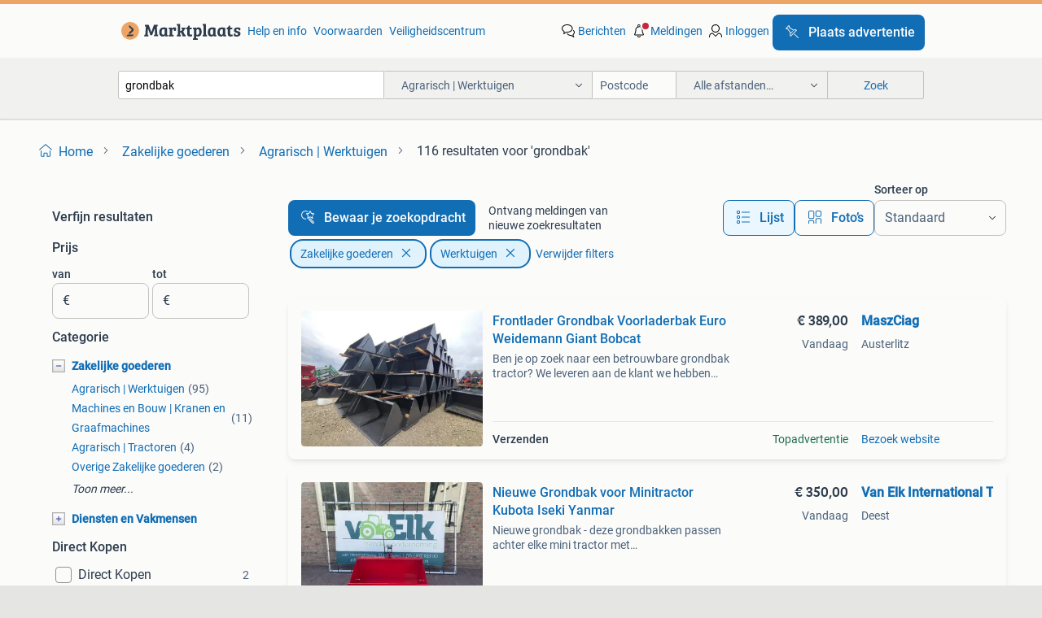

--- FILE ---
content_type: text/html; charset=utf-8
request_url: https://www.marktplaats.nl/l/zakelijke-goederen/agrarisch-werktuigen/q/grondbak/
body_size: 78946
content:
<!DOCTYPE html><html lang="nl" data-theme="light"><head><meta charSet="utf-8" data-next-head=""/><meta name="viewport" content="width=device-width, initial-scale=1" data-next-head=""/><script async="" src="https://www.hzcdn.io/bff/static/vendor/ecg-js-ga-tracking/index.3e3977d7.js"></script><script async="" src="//www.google-analytics.com/analytics.js"></script><script async="" src="//p.marktplaats.net/identity/v2/mid.js"></script><title data-next-head="">≥ Vind grondbak in Agrarisch | Werktuigen op Marktplaats</title><meta name="description" content="116 aanbiedingen in januari - Koop of Verkoop grondbak op Marktplaats - Bekijk Lokale Aanbiedingen! Verkoop eenvoudig grondbak" data-next-head=""/><meta name="robots" content="index, follow" data-next-head=""/><link rel="canonical" href="https://www.marktplaats.nl/l/zakelijke-goederen/agrarisch-werktuigen/q/grondbak/" data-next-head=""/><meta http-equiv="Content-Language" content="nl"/><link rel="shortcut icon" href="https://www.hzcdn.io/bff/static/vendor/hz-web-ui/mp/favicons/favicon.53911c94.ico"/><link rel="apple-touch-icon" sizes="57x57" href="https://www.hzcdn.io/bff/static/vendor/hz-web-ui/mp/favicons/apple-touch-icon-57x57.c048cb4e.png"/><link rel="apple-touch-icon" sizes="114x114" href="https://www.hzcdn.io/bff/static/vendor/hz-web-ui/mp/favicons/apple-touch-icon-114x114.ea366763.png"/><link rel="apple-touch-icon" sizes="72x72" href="https://www.hzcdn.io/bff/static/vendor/hz-web-ui/mp/favicons/apple-touch-icon-72x72.59be38cf.png"/><link rel="apple-touch-icon" sizes="144x144" href="https://www.hzcdn.io/bff/static/vendor/hz-web-ui/mp/favicons/apple-touch-icon-144x144.ffaf6f9c.png"/><link rel="apple-touch-icon" sizes="60x60" href="https://www.hzcdn.io/bff/static/vendor/hz-web-ui/mp/favicons/apple-touch-icon-60x60.162072b8.png"/><link rel="apple-touch-icon" sizes="120x120" href="https://www.hzcdn.io/bff/static/vendor/hz-web-ui/mp/favicons/apple-touch-icon-120x120.2dae936e.png"/><link rel="apple-touch-icon" sizes="76x76" href="https://www.hzcdn.io/bff/static/vendor/hz-web-ui/mp/favicons/apple-touch-icon-76x76.cb92b85b.png"/><link rel="apple-touch-icon" sizes="152x152" href="https://www.hzcdn.io/bff/static/vendor/hz-web-ui/mp/favicons/apple-touch-icon-152x152.5acb4c1d.png"/><link rel="apple-touch-icon" sizes="180x180" href="https://www.hzcdn.io/bff/static/vendor/hz-web-ui/mp/favicons/apple-touch-icon-180x180.675f318c.png"/><link rel="icon" type="image/png" sizes="192x192" href="https://www.hzcdn.io/bff/static/vendor/hz-web-ui/mp/favicons/favicon-192x192.d48b5e19.png"/><link rel="icon" type="image/png" sizes="160x160" href="https://www.hzcdn.io/bff/static/vendor/hz-web-ui/mp/favicons/favicon-160x160.585782bb.png"/><link rel="icon" type="image/png" sizes="96x96" href="https://www.hzcdn.io/bff/static/vendor/hz-web-ui/mp/favicons/favicon-96x96.6f26ecda.png"/><link rel="icon" type="image/png" sizes="16x16" href="https://www.hzcdn.io/bff/static/vendor/hz-web-ui/mp/favicons/favicon-16x16.c740ee66.png"/><link rel="icon" type="image/png" sizes="32x32" href="https://www.hzcdn.io/bff/static/vendor/hz-web-ui/mp/favicons/favicon-32x32.46bc961c.png"/><meta name="theme-color" content="#eda566"/><meta name="msapplication-TileColor" content="#eda566"/><meta name="msapplication-square150x150logo" content="https://www.hzcdn.io/bff/static/vendor/hz-web-ui/mp/favicons/mstile-150x150.fe394456.png"/><meta name="msapplication-square310x310logo" content="https://www.hzcdn.io/bff/static/vendor/hz-web-ui/mp/favicons/mstile-310x310.f868dd30.png"/><meta name="msapplication-square70x70logo" content="https://www.hzcdn.io/bff/static/vendor/hz-web-ui/mp/favicons/mstile-70x70.3110e2eb.png"/><meta name="msapplication-wide310x150logo" content="https://www.hzcdn.io/bff/static/vendor/hz-web-ui/mp/favicons/mstile-310x150.1ed97f84.png"/><meta name="msapplication-config" content="none"/><meta name="google-adsense-account" content="sites-7225412995316507"/><link rel="alternate" href="android-app://nl.marktplaats.android/marktplaats/search/execute?query=grondbak&amp;categoryId=1692&amp;utm_source=google&amp;utm_medium=organic"/><link rel="preload" href="https://www.hzcdn.io/bff/static/_next/static/css/9e489c7708211639.css" as="style" crossorigin="anonymous"/><link rel="preload" href="https://www.hzcdn.io/bff/static/_next/static/css/0fef43449f52bba6.css" as="style" crossorigin="anonymous"/><script type="application/ld+json" data-next-head="">{"@context":"https:\u002F\u002Fschema.org","@type":"BreadcrumbList","itemListElement":[{"@type":"ListItem","position":1,"name":"Marktplaats","item":"https:\u002F\u002Fwww.marktplaats.nl\u002F"},{"@type":"ListItem","position":2,"name":"Zakelijke goederen","item":"https:\u002F\u002Fwww.marktplaats.nl\u002Fl\u002Fzakelijke-goederen\u002F"},{"@type":"ListItem","position":3,"name":"Werktuigen","item":"https:\u002F\u002Fwww.marktplaats.nl\u002Fl\u002Fzakelijke-goederen\u002Fagrarisch-werktuigen\u002F"},{"@type":"ListItem","position":4,"name":"grondbak","item":"https:\u002F\u002Fwww.marktplaats.nl\u002Fl\u002Fzakelijke-goederen\u002Fagrarisch-werktuigen\u002Fq\u002Fgrondbak\u002F"}]}</script><script type="application/ld+json" data-next-head="">{"@context":"https:\u002F\u002Fschema.org","@type":"Product","name":"grondbak","image":"https:\u002F\u002Fimages.marktplaats.com\u002Fapi\u002Fv1\u002Flisting-mp-p\u002Fimages\u002F38\u002F38da89c6-9d2f-4944-a905-4ef4b51cc3a6?rule=ecg_mp_eps$_82","brand":{"@type":"Thing","name":""},"offers":{"@type":"AggregateOffer","lowPrice":1,"highPrice":1665,"priceCurrency":"EUR","availability":"http:\u002F\u002Fschema.org\u002FInStock"}}</script><script type="application/ld+json" data-next-head="">[{"@context":"https:\u002F\u002Fschema.org","@type":"ImageObject","creditText":"Marktplaats","name":"Grondbak werkbak rangerhulp balenklem pz kap brandhout","description":"Rangerhulp makkelijk aanhangers en kippers te verplaatsen €300 midi balenklem klemt goed cilinder droog €550 grondbak hekamp 150 cm breed voor trekker en shovel met achter klep €400 wer","contentUrl":"https:\u002F\u002Fimages.marktplaats.com\u002Fapi\u002Fv1\u002Flisting-mp-p\u002Fimages\u002F38\u002F38da89c6-9d2f-4944-a905-4ef4b51cc3a6?rule=ecg_mp_eps$_85.jpg","creator":{"@type":"Person","name":"pk"},"representativeOfPage":false},{"@context":"https:\u002F\u002Fschema.org","@type":"ImageObject","creditText":"Marktplaats","name":"Frontlader Grondbak Voorladerbak Euro Weidemann Giant Bobcat","description":"Ben je op zoek naar een betrouwbare grondbak tractor? We leveren aan de klant we hebben lage prijzen en we geven garantie. Informatie: bak is gepoedercoat. Hardox plaatstaal. Breedte: 120 cm...","contentUrl":"https:\u002F\u002Fmp.images.icas.io\u002Fapi\u002Fv1\u002Fa6519ad0\u002Fimages\u002Fc4\u002Fc4a11f2d-7842-4869-a824-c9108705bd9b?rule=eps_85.JPG","creator":{"@type":"Person","name":"MaszCiag"},"representativeOfPage":false},{"@context":"https:\u002F\u002Fschema.org","@type":"ImageObject","creditText":"Marktplaats","name":"Hemach grondbak euro aansluiting zgan afm. 2.15 x 0.8m","description":"Ik verkoop dit omdat er geen voorlader meer aanwezig is. Naast de gronbak is er ook een vorkenbord en veegband beschikbaar.","contentUrl":"https:\u002F\u002Fimages.marktplaats.com\u002Fapi\u002Fv1\u002Flisting-mp-p\u002Fimages\u002F39\u002F39f74e45-83d7-453b-b061-c0c6ab5816fa?rule=ecg_mp_eps$_85.jpg","creator":{"@type":"Person","name":"Corné"},"representativeOfPage":false},{"@context":"https:\u002F\u002Fschema.org","@type":"ImageObject","creditText":"Marktplaats","name":"Nieuwe Grondbak voor Minitractor Kubota Iseki Yanmar","description":"Nieuwe grondbak - deze grondbakken passen achter elke mini tractor met driepuntshefinrichting - werkbreedte: 100cm en 120cm - voorzien van voorzetmes - inclusief achterklep leverbaar in twee...","contentUrl":"https:\u002F\u002Fmp.images.icas.io\u002Fapi\u002Fv1\u002Fa6519ad0\u002Fimages\u002F08\u002F08fd498f-864c-409e-ab1f-7d58afdf3340?rule=eps_85.JPG","creator":{"@type":"Person","name":"Van Elk International Trading BV"},"representativeOfPage":false},{"@context":"https:\u002F\u002Fschema.org","@type":"ImageObject","creditText":"Marktplaats","name":"Grondbak","description":"Te koop, grondbak hekamp. 1,5 Meter met achterschotje. De grondbak is in prima staat! Voor interesse bellen met : 004915158057554","contentUrl":"https:\u002F\u002Fimages.marktplaats.com\u002Fapi\u002Fv1\u002Flisting-mp-p\u002Fimages\u002Fd7\u002Fd729d5f5-9c84-49fd-8766-3b28d4be1dc1?rule=ecg_mp_eps$_85.jpg","creator":{"@type":"Person","name":"van Os"},"representativeOfPage":false},{"@context":"https:\u002F\u002Fschema.org","@type":"ImageObject","creditText":"Marktplaats","name":"Grondbak  Euro Aansluiting Giant Weidemann TOP PRODUCT","description":"Top product grondbak euro aansluiting. ( Andere aansluiting zijn ook mogelijk ). Maat: 140cm 0,45m3 160cm 0,52m3 180cm 0,58m3 200cm 0,64m3 220cm 0,72m3 240cm 0,80m3 let op de kwaliteit van d...","contentUrl":"https:\u002F\u002Fmp.images.icas.io\u002Fapi\u002Fv1\u002Fa6519ad0\u002Fimages\u002F73\u002F734d3e77-f50d-43cb-a86e-4dd8bddf855b?rule=eps_85.JPG","creator":{"@type":"Person","name":"Export"},"representativeOfPage":false},{"@context":"https:\u002F\u002Fschema.org","@type":"ImageObject","creditText":"Marktplaats","name":"Landbouwwagen \u002F Kipper - 3-zijdig kiepend\u002F Peecon grondbak.","description":"Landbouwwagen \u002F kipper te koop. Deze wagen is 3-zijdig kiepend, waardoor hij flexibel inzetbaar is. Tevens ook een peecon grondbak aangeboden. Werktuigen zijn afkomstig van een stoppende boe...","contentUrl":"https:\u002F\u002Fimages.marktplaats.com\u002Fapi\u002Fv1\u002Flisting-mp-p\u002Fimages\u002F1d\u002F1d5883a3-1913-4c68-b65f-5bfe549b047c?rule=ecg_mp_eps$_85.jpg","creator":{"@type":"Person","name":"H M"},"representativeOfPage":false},{"@context":"https:\u002F\u002Fschema.org","@type":"ImageObject","creditText":"Marktplaats","name":"Gegalvaniseerd Transportbak 1,0m - 2,0m Grondbak","description":"Ben je op zoek naar een betrouwbare transportbak? We leveren aan de klant we hebben lage prijzen en we geven garantie. Informatie: breedte: 1000 mm diepte: 650 mm hoogte: 580 mm inhoud: 320 ...","contentUrl":"https:\u002F\u002Fmp.images.icas.io\u002Fapi\u002Fv1\u002Fa6519ad0\u002Fimages\u002F20\u002F201214a8-63da-4006-8608-b52b6a35869e?rule=eps_85.JPG","creator":{"@type":"Person","name":"MaszCiag"},"representativeOfPage":false},{"@context":"https:\u002F\u002Fschema.org","@type":"ImageObject","creditText":"Marktplaats","name":"Grondbak te koop","description":"Degelijke grondbak voor diverse toepassingen. Geschikt voor het verplaatsen van grond, zand en andere materialen. Robuuste constructie voor een lange levensduur. 180 Breed weinig gebruikt me...","contentUrl":"https:\u002F\u002Fimages.marktplaats.com\u002Fapi\u002Fv1\u002Flisting-mp-p\u002Fimages\u002F69\u002F69ab9f56-fd14-4869-8a7d-575b4b9480b1?rule=ecg_mp_eps$_85.jpg","creator":{"@type":"Person","name":"reyer"},"representativeOfPage":false},{"@context":"https:\u002F\u002Fschema.org","@type":"ImageObject","creditText":"Marktplaats","name":"Grondbak 1 meter Fuchs","description":"Grondbak 1 meter fuchs te koop aangeboden 1,05 meter fuchs aansluiting kom langs of bel\u002Fwhatsapp voor meer informatie met patrick de jong: 06-19280543 jan de jong: 06-17660668 of mail naar: ...","contentUrl":"https:\u002F\u002Fmp.images.icas.io\u002Fapi\u002Fv1\u002Fa6519ad0\u002Fimages\u002Fb0\u002Fb031aa8b-7583-4262-b406-de60cc6cb886?rule=eps_85.JPG","creator":{"@type":"Person","name":"Agri Techniek Slingeland"},"representativeOfPage":false},{"@context":"https:\u002F\u002Fschema.org","@type":"ImageObject","creditText":"Marktplaats","name":"Grondbak Agrarisch","description":"-nette grondbak -harde bodem -recht mes -afmetingen: breedte- 182cm diepte- 80,5cm jaren veel werk plezier mee gehad. Gaat weg ivm kopen van een grotere grondbak. Kan geladen worden","contentUrl":"https:\u002F\u002Fimages.marktplaats.com\u002Fapi\u002Fv1\u002Flisting-mp-p\u002Fimages\u002F1f\u002F1f240930-adcf-409f-8f6e-b29bfa8d55ce?rule=ecg_mp_eps$_85.jpg","creator":{"@type":"Person","name":"Jack"},"representativeOfPage":false},{"@context":"https:\u002F\u002Fschema.org","@type":"ImageObject","creditText":"Marktplaats","name":"Grondbak Bak 0,9 - 1,6m Weidemann Giant Bobcat Thaler","description":"Ideaal voor het transporteren van materialen zoals zand, grind en aarde. Handig en praktisch in gebruik. Breedte 800 mm – hoogte 810 mm, diepte 1080 mm, gewicht 124 kg, inhoud 0,36 m³ – prij...","contentUrl":"https:\u002F\u002Fmp.images.icas.io\u002Fapi\u002Fv1\u002Fa6519ad0\u002Fimages\u002F85\u002F85113042-30e9-4d80-b8d3-336cc0f9fd01?rule=eps_85.JPG","creator":{"@type":"Person","name":"MaszCiag"},"representativeOfPage":false},{"@context":"https:\u002F\u002Fschema.org","@type":"ImageObject","creditText":"Marktplaats","name":"Grondbak 180 cm breed","description":"Grondbak 180 cm breed met cilinder voor  hydraulische ontgrendeling   grondbak 180 cm breed merk: grondbak model: 180 cm breed type: landbouwmachine btw\u002Fmarge: btw niet verrekenbaar voor ond...","contentUrl":"https:\u002F\u002Fimages.marktplaats.com\u002Fapi\u002Fv1\u002Flisting-mp-p\u002Fimages\u002Fc2\u002Fc24ffa19-84bb-454c-b484-3f3d692e4acb?rule=ecg_mp_eps$_85.jpg","creator":{"@type":"Person","name":"Verstraten Handelsonderneming VOF"},"representativeOfPage":false},{"@context":"https:\u002F\u002Fschema.org","@type":"ImageObject","creditText":"Marktplaats","name":"Grondbak Bak 3 in 1 Euro Giant Weidemann JCB Atlas Manitou","description":"Grondbak 3in1. Je gebruikt het voor: - scheppen terreinvergelijkingen (nivellering) - materiaal doseren - knippen 160cm (0,58m3) 180cm (0,65m3) 200cm (),72m3) 220cm (0,79m3) 240cm (0,86m3) z...","contentUrl":"https:\u002F\u002Fmp.images.icas.io\u002Fapi\u002Fv1\u002Fa6519ad0\u002Fimages\u002Ffe\u002Ffedbb406-273a-43a7-8f4b-388ae24082a5?rule=eps_85.JPG","creator":{"@type":"Person","name":"Export"},"representativeOfPage":false},{"@context":"https:\u002F\u002Fschema.org","@type":"ImageObject","creditText":"Marktplaats","name":"grondbak, zwiller, acrobaat","description":"Grondbak €300 zwiller €750 acrobaat €250 op emails wordt niet gereageerd - bellen aub","contentUrl":"https:\u002F\u002Fimages.marktplaats.com\u002Fapi\u002Fv1\u002Flisting-mp-p\u002Fimages\u002Fb4\u002Fb4ffa57f-3faa-44b4-9dbb-457f48541478?rule=ecg_mp_eps$_85.jpg","creator":{"@type":"Person","name":"Stegerman"},"representativeOfPage":false},{"@context":"https:\u002F\u002Fschema.org","@type":"ImageObject","creditText":"Marktplaats","name":"Grondbak 4 in 1 Wiellader Graafmachine Multi Shovel","description":"De multifunctionele bak is geschikt voor gebruik met een voorlader. Hiermee kunt u verschillende werkzaamheden uitvoeren, waaronder grondwerken, laden en lossen en sneeuwruimen. Standaard op...","contentUrl":"https:\u002F\u002Fmp.images.icas.io\u002Fapi\u002Fv1\u002Fa6519ad0\u002Fimages\u002Fed\u002Fedeb1220-5e65-4f05-8681-367fb62cfc23?rule=eps_85.JPG","creator":{"@type":"Person","name":"MaszCiag"},"representativeOfPage":false},{"@context":"https:\u002F\u002Fschema.org","@type":"ImageObject","creditText":"Marktplaats","name":"Voorlader voor Massey Ferguson 135","description":"Mf model 40 voorlader voor mf135, mf148 en mf165. Compleet met mestvork\u002F grondbak, cilinders en steunpoten. De laatste 2 foto’s zijn van internet gehaald om een beeld te geven als hij gemont...","contentUrl":"https:\u002F\u002Fimages.marktplaats.com\u002Fapi\u002Fv1\u002Flisting-mp-p\u002Fimages\u002Fdc\u002Fdcdfdaff-69ee-4f57-8d99-9f917938197f?rule=ecg_mp_eps$_85.jpg","creator":{"@type":"Person","name":"A. Doorduin"},"representativeOfPage":false},{"@context":"https:\u002F\u002Fschema.org","@type":"ImageObject","creditText":"Marktplaats","name":"Manitou Shovel Grondbak Voorladerbak Schepbak Laadbak","description":"Ben je op zoek naar een betrouwbare grondbak? We leveren aan de klant we hebben lage prijzen en we geven garantie. Informatie: bak is gepoedercoat. Hardox plaatstaal. Breedte: 140 cm 1,4m 14...","contentUrl":"https:\u002F\u002Fmp.images.icas.io\u002Fapi\u002Fv1\u002Fa6519ad0\u002Fimages\u002Fff\u002Fffecf627-0243-408c-b014-6b6850f71c1a?rule=eps_85.JPG","creator":{"@type":"Person","name":"MaszCiag"},"representativeOfPage":false},{"@context":"https:\u002F\u002Fschema.org","@type":"ImageObject","creditText":"Marktplaats","name":"Grondbak voor agrarisch gebruik","description":"Degelijke grondbak, ideaal voor diverse agrarische toepassingen. Geschikt voor het verplaatsen van grond, zand of andere materialen. Robuuste constructie voor een lange levensduur. 125 M bre...","contentUrl":"https:\u002F\u002Fimages.marktplaats.com\u002Fapi\u002Fv1\u002Flisting-mp-p\u002Fimages\u002Faa\u002Faa70ac2d-f450-40ac-aef8-a5029e7effed?rule=ecg_mp_eps$_85.jpg","creator":{"@type":"Person","name":"appel"},"representativeOfPage":false},{"@context":"https:\u002F\u002Fschema.org","@type":"ImageObject","creditText":"Marktplaats","name":"Weidemann Shovel Grondbak Voorladerbak Schepbak Laadbak","description":"Ben je op zoek naar een betrouwbare grondbak? We leveren aan de klant we hebben lage prijzen en we geven garantie. Informatie: bak is gepoedercoat. Hardox plaatstaal. Breedte: 140 cm 1,4m 14...","contentUrl":"https:\u002F\u002Fmp.images.icas.io\u002Fapi\u002Fv1\u002Fa6519ad0\u002Fimages\u002Fa0\u002Fa06d1a6e-3da7-4b2d-ba9f-152fe32320c9?rule=eps_85.JPG","creator":{"@type":"Person","name":"MaszCiag"},"representativeOfPage":false},{"@context":"https:\u002F\u002Fschema.org","@type":"ImageObject","creditText":"Marktplaats","name":"BM Grondbak 150 cm breed","description":"Bm grondbak 150 cm breed hydraulisch kiepend   bm grondbak 150 cm breed merk: bm model: grondbak 150 cm breed type: landbouwmachine btw\u002Fmarge: btw niet verrekenbaar voor ondernemers (margere...","contentUrl":"https:\u002F\u002Fimages.marktplaats.com\u002Fapi\u002Fv1\u002Flisting-mp-p\u002Fimages\u002F74\u002F74c60000-41b7-45a0-92ff-5fd048d920df?rule=ecg_mp_eps$_85.jpg","creator":{"@type":"Person","name":"Verstraten Handelsonderneming VOF"},"representativeOfPage":false},{"@context":"https:\u002F\u002Fschema.org","@type":"ImageObject","creditText":"Marktplaats","name":"Driepunts grondbak Jansen DPS-800","description":"Hier bieden wij onze hydraulische driepuntsbak jansen dps-800 incl. Hydraulische slangen en -aansluitingen aan. De bak heeft een capaciteit van ca. 800 Liter. Daardoor is deze hydraulische g...","contentUrl":"https:\u002F\u002Fmp.images.icas.io\u002Fapi\u002Fv1\u002Fa6519ad0\u002Fimages\u002Fc7\u002Fc752c1e2-6a08-4b60-9457-f028383b9413?rule=eps_85.JPG","creator":{"@type":"Person","name":"Fokkink BV"},"representativeOfPage":false},{"@context":"https:\u002F\u002Fschema.org","@type":"ImageObject","creditText":"Marktplaats","name":"Grondbak","description":"Nette grondbak voor diverse toepassingen. Geschikt voor het verplaatsen van grond, zand en andere materialen. Stevige constructie.nieuwe dikke bodemplaat breedte 150 cm","contentUrl":"https:\u002F\u002Fimages.marktplaats.com\u002Fapi\u002Fv1\u002Flisting-mp-p\u002Fimages\u002F5e\u002F5e534435-e100-459e-8930-6f6e86c9e776?rule=ecg_mp_eps$_85.jpg","creator":{"@type":"Person","name":"reyer"},"representativeOfPage":false},{"@context":"https:\u002F\u002Fschema.org","@type":"ImageObject","creditText":"Marktplaats","name":"Volumebak Weidemann Giant Merlo Schaffer Grondbak","description":"Waarom onze volumeschep? Plaatdikte 6 mm past op manitou of jcb laders hardox hb500 mes technische gegevens: plaatdikte: 6 mm zijdelingse verlenging zijdelingse versterking: 10 mm sleden aan...","contentUrl":"https:\u002F\u002Fmp.images.icas.io\u002Fapi\u002Fv1\u002Fa6519ad0\u002Fimages\u002Ff1\u002Ff13c96a0-c254-4c68-80ab-6a70e1bbd251?rule=eps_85.JPG","creator":{"@type":"Person","name":"MaszCiag"},"representativeOfPage":false},{"@context":"https:\u002F\u002Fschema.org","@type":"ImageObject","creditText":"Marktplaats","name":"Kuilvoersnijder, veldspuit, grondbak, klepelmaaier","description":"Vicon uz 195 kuilvoersnijder € 600,- hardi veldspuit 400 liter 8 meter spuitboom € 750 - jako 180 grondbak nieuw! € 900,- perfect klepelmaaier versnipperaar met zware hamer klepels 120 ","contentUrl":"https:\u002F\u002Fimages.marktplaats.com\u002Fapi\u002Fv1\u002Flisting-mp-p\u002Fimages\u002F9a\u002F9a721174-86f0-481c-bd59-0e4afb260218?rule=ecg_mp_eps$_85.jpg","creator":{"@type":"Person","name":"van der vegt"},"representativeOfPage":false},{"@context":"https:\u002F\u002Fschema.org","@type":"ImageObject","creditText":"Marktplaats","name":"Kraffter Grond - Transportbak mechanisch 1.00 - 1.60m","description":"Deze kraffter grond - transportbak is een robuuste bak die veelzijdig ingezet kan worden voor allerhande werkzaamheden voor transport of licht grondverzet. De bak kan volledig kan kippen en ...","contentUrl":"https:\u002F\u002Fmp.images.icas.io\u002Fapi\u002Fv1\u002Fa6519ad0\u002Fimages\u002F43\u002F43c69b43-a55b-41db-8641-5545a6367b0d?rule=eps_85.JPG","creator":{"@type":"Person","name":"AgriXpert B.V."},"representativeOfPage":false},{"@context":"https:\u002F\u002Fschema.org","@type":"ImageObject","creditText":"Marktplaats","name":"grondbak","description":"Grondbakje passend voor belos of minitractor 130cm breed €150 marge  mvg geert megens","contentUrl":"https:\u002F\u002Fimages.marktplaats.com\u002Fapi\u002Fv1\u002Flisting-mp-p\u002Fimages\u002F88\u002F88935cbb-194b-427d-bb6b-d59afd65ef96?rule=ecg_mp_eps$_85.jpg","creator":{"@type":"Person","name":"Megens Cultuurtechniek"},"representativeOfPage":false},{"@context":"https:\u002F\u002Fschema.org","@type":"ImageObject","creditText":"Marktplaats","name":"Kramer Shovel Grondbak Voorladerbak Schepbak Laadbak","description":"Ben je op zoek naar een betrouwbare grondbak? We leveren aan de klant we hebben lage prijzen en we geven garantie. Informatie: bak is gepoedercoat. Hardox plaatstaal. Breedte: 140 cm 1,4m 14...","contentUrl":"https:\u002F\u002Fmp.images.icas.io\u002Fapi\u002Fv1\u002Fa6519ad0\u002Fimages\u002F1a\u002F1a36d059-9521-417e-a6e1-57c81f8ae7e8?rule=eps_85.JPG","creator":{"@type":"Person","name":"MaszCiag"},"representativeOfPage":false},{"@context":"https:\u002F\u002Fschema.org","@type":"ImageObject","creditText":"Marktplaats","name":"woelpoot grondbak kunstmeststrooier V Schuif cultivator","description":"Te koop foto 1 triltand cultivator 200 cm breed cat 1 en cat 2 aankoppeling in werkende staat doe een bod foto 2 achterklep grondbak grondbakje jako nieuw!! Onbehandeld 100 cm breed 120 cm b...","contentUrl":"https:\u002F\u002Fimages.marktplaats.com\u002Fapi\u002Fv1\u002Flisting-mp-p\u002Fimages\u002F81\u002F810b98f7-7d6e-4d2c-a17e-89f6f69bc184?rule=ecg_mp_eps$_85.jpg","creator":{"@type":"Person","name":"dick"},"representativeOfPage":false},{"@context":"https:\u002F\u002Fschema.org","@type":"ImageObject","creditText":"Marktplaats","name":"Volumebak Manitou 2,2m 220 cm \u002F 2,4m 240 cm Grondbak","description":"Waarom onze volumeschep? Plaatdikte 6 mm past op manitou, merlo, kramer, weidemann... Laders hardox hb500 mes technische gegevens: plaatdikte: 6 mm zijdelingse verlenging zijdelingse verster...","contentUrl":"https:\u002F\u002Fmp.images.icas.io\u002Fapi\u002Fv1\u002Fa6519ad0\u002Fimages\u002F11\u002F11f2caf6-5d2c-4010-be98-4b8047b092fb?rule=eps_85.JPG","creator":{"@type":"Person","name":"MaszCiag"},"representativeOfPage":false}]</script><script type="application/ld+json" data-next-head="">{"@context":"https:\u002F\u002Fschema.org","@type":"WebPage","speakable":{"@type":"SpeakableSpecification","cssSelector":[".speakable-content-hidden .title",".speakable-content-hidden .description"]},"name":"≥ Vind grondbak in Agrarisch | Werktuigen op Marktplaats","description":"Via Marktplaats: 116 aanbiedingen in januari - Koop of Verkoop grondbak op Marktplaats - Bekijk Lokale Aanbiedingen! Verkoop eenvoudig grondbak"}</script><link rel="stylesheet" href="https://www.hzcdn.io/bff/static/vendor/hz-design-tokens/mp/tokens/CssVars.16a3d88c.css"/><link rel="stylesheet" href="https://www.hzcdn.io/bff/static/vendor/hz-web-ui/mp/assets/Assets.bcc3aa46.css"/><link rel="stylesheet" href="https://www.hzcdn.io/bff/static/vendor/hz-web-ui/mp/Fonts.af97ee0f.css"/><link rel="stylesheet" href="https://www.hzcdn.io/bff/static/vendor/hz-web-ui/mp/icons/Icons.b1a42fc0.css"/><link rel="stylesheet" href="https://www.hzcdn.io/bff/static/vendor/hz-web-ui/mp/Index.399cc0e6.css"/><link rel="stylesheet" href="https://www.hzcdn.io/bff/static/vendor/hz-web-ui/mp/apps/Header/Index.e43d67f0.css"/><link rel="stylesheet" href="https://www.hzcdn.io/bff/static/vendor/hz-web-ui/mp/apps/LoginNudge/Index.452bb7be.css"/><script type="text/javascript">    (function (w, d, s, l, i) {
        w[l] = w[l] || [];
        w[l].push({'gtm.start': new Date().getTime(), event: 'gtm.js'});
        var f = d.getElementsByTagName(s)[0], j = d.createElement(s), dl = l != 'dataLayer' ? '&l=' + l : '';
        j.async = true;
        j.src = 'https://tagmanager.marktplaats.nl/gtm.js?id=' + i + dl;
        f.parentNode.insertBefore(j, f);
    })(window, document, 'script', 'dataLayer', 'GTM-TFG7LW');
</script><script type="text/javascript">
    const dataLayer = window.dataLayer || [];
    dataLayer.push({"s":{"pn":-1,"ps":-1,"tr":-1,"srt":{},"prc":{"mn":-1,"mx":-1}},"l":{"d":0,"pcid":""},"m":{},"p":{"t":"ResultsSearch","vt":"LR","v":7},"c":{"c":{"id":1692,"n":"Agrarisch | Werktuigen"},"l1":{"id":1085,"n":"Zakelijke goederen"},"l2":{"id":1692,"n":"Agrarisch | Werktuigen"},"sfc":{"id":1085,"n":"zakelijke-goederen"}},"u":{"li":false,"tg":{"stg":"hzbit1544_b|bnl31758_b|bnl16400_b|bnl13923_b|mp2199_b|hzbit1440_b|aur7918_b|configurablelandingpage_b|bnl30290_b|aur7826_b|sitespeed_a|bnl34031_b|hzbit1543_b|bnl34342_b|bnl4892_b|hzbit1405_b|bnl23670_b|bnl23670v3_b|aur3186_b|bnl31759_b"}},"d":{"ua":"Mozilla/5.0 (Macintosh; Intel Mac OS X 10_15_7) AppleWebKit/537.36 (KHTML, like Gecko) Chrome/131.0.0.0 Safari/537.36; ClaudeBot/1.0; +claudebot@anthropic.com)"},"a":{},"o":{}}, {"consentToAllPurposes":false}, {"consentToAllPurposes":false})</script><script type="text/javascript">window.ecGaEventsOnLoad = [];
    window.ecGa = window.ecGa || function() { (ecGa.q = ecGa.q || []).push(arguments) };
    window.ecGaInitialId = 'UA-4684363-31'</script><script type="text/javascript">window.customGlobalConfig = {"pageViewMetricConfig":{"vurl":"SearchResultsPage","isPageViewCustomMetricEnabled":true,"gptBatchMetricsEndpointUrl":"/metrics/displays"},"adsenseMetricConfig":{"vurl":"SearchResultsPage","enableAdsenseMetrics":true,"gptBatchMetricsEndpointUrl":"/metrics/displays"}}</script><script type="text/javascript">
    const STORAGE_SCROLL_KEY = 'lrp_scroll_store';
    const TYPE_BACK_FORWARD = 2;

    window.addEventListener('pageshow', (event) => {
      const isNavigatedBack =
        window?.performance?.getEntriesByType('navigation')?.[0]?.type === 'back_forward' ||
        window?.performance?.navigation?.type === TYPE_BACK_FORWARD;
      const isScrolledToTop = window.scrollY === 0;
      const isScrolledBelowSmartBanner = window.scrollY === 1;
      const scrollRestorationEvent = {
        eventAction: 'exposedScrollRestoration',
      };
      const storageItem = sessionStorage.getItem(STORAGE_SCROLL_KEY);
      let parsedStorageItem = {};
      if (storageItem) {
        try {
          parsedStorageItem = JSON.parse(storageItem);
        } catch (e) {
          sessionStorage.removeItem(STORAGE_SCROLL_KEY);
        }
      }
      const { href, pos, height } = parsedStorageItem;
      const samePage = href === window.location.href;
      const acceptableDiff = window.innerHeight / 2;
      const diffScrollPositions = Math.abs(pos - window.scrollY);

      if (isNavigatedBack && samePage && pos > 10 && (isScrolledToTop || isScrolledBelowSmartBanner || diffScrollPositions > acceptableDiff)) {
        if (history.scrollRestoration) {
          history.scrollRestoration = 'manual';
        }
        setTimeout(() => {
          const layoutElements = document.querySelectorAll('.hz-Page-body, .hz-Page-container--fullHeight');
          layoutElements.forEach((el) => {
            el.style.minHeight = height + 'px';
          });
          window.scrollTo(0, pos);
        }, 0);
      }
    });
  </script><link rel="stylesheet" href="https://www.hzcdn.io/bff/static/_next/static/css/9e489c7708211639.css" crossorigin="anonymous" data-n-g=""/><link rel="stylesheet" href="https://www.hzcdn.io/bff/static/_next/static/css/0fef43449f52bba6.css" crossorigin="anonymous" data-n-p=""/><noscript data-n-css=""></noscript><script defer="" crossorigin="anonymous" noModule="" src="https://www.hzcdn.io/bff/static/_next/static/chunks/polyfills-42372ed130431b0a.js"></script><script src="https://www.hzcdn.io/bff/static/_next/static/chunks/webpack-4703a58f85d3c682.js" defer="" crossorigin="anonymous"></script><script src="https://www.hzcdn.io/bff/static/_next/static/chunks/framework-117214d4b4dec970.js" defer="" crossorigin="anonymous"></script><script src="https://www.hzcdn.io/bff/static/_next/static/chunks/main-6c2b5bfdfee7465e.js" defer="" crossorigin="anonymous"></script><script src="https://www.hzcdn.io/bff/static/_next/static/chunks/pages/_app-7cf64b46993fc2e3.js" defer="" crossorigin="anonymous"></script><script src="https://www.hzcdn.io/bff/static/_next/static/chunks/614-4963f56e65520160.js" defer="" crossorigin="anonymous"></script><script src="https://www.hzcdn.io/bff/static/_next/static/chunks/580-72eb125308b262a8.js" defer="" crossorigin="anonymous"></script><script src="https://www.hzcdn.io/bff/static/_next/static/chunks/762-706ee0c75825ff92.js" defer="" crossorigin="anonymous"></script><script src="https://www.hzcdn.io/bff/static/_next/static/chunks/162-6d6564e90015ed12.js" defer="" crossorigin="anonymous"></script><script src="https://www.hzcdn.io/bff/static/_next/static/chunks/191-ca6f830a3869e778.js" defer="" crossorigin="anonymous"></script><script src="https://www.hzcdn.io/bff/static/_next/static/chunks/702-1d45a349b028a4f0.js" defer="" crossorigin="anonymous"></script><script src="https://www.hzcdn.io/bff/static/_next/static/chunks/193-8480737841edc87f.js" defer="" crossorigin="anonymous"></script><script src="https://www.hzcdn.io/bff/static/_next/static/chunks/pages/lrp.mp.nlnl-f4e36603636c7039.js" defer="" crossorigin="anonymous"></script><script src="https://www.hzcdn.io/bff/static/_next/static/wot_KauqHd_yhUU2OSlB_/_buildManifest.js" defer="" crossorigin="anonymous"></script><script src="https://www.hzcdn.io/bff/static/_next/static/wot_KauqHd_yhUU2OSlB_/_ssgManifest.js" defer="" crossorigin="anonymous"></script></head><body><div class="hz-Page-body hz-Page-body--lrp hz-Page"><link rel="preload" as="image" href="//www.hzcdn.io/bff/static/vendor/hz-web-ui/mp/assets/tenant--nlnl.fdb6d8c5.svg"/><link rel="preload" as="image" href="//www.hzcdn.io/bff/static/vendor/hz-web-ui/mp/assets/tenant-coin--nlnl.e0064ede.svg"/><link rel="preload" as="image" href="/bff/static/_next/assets/collapsible-menu-open-icon.08973cd1.png"/><link rel="preload" as="image" href="/bff/static/_next/assets/collapsible-menu-closed-icon.f738b22e.png"/><link rel="preload" as="image" href="https://mp.images.icas.io/api/v1/a6519ad0/images/c4/c4a11f2d-7842-4869-a824-c9108705bd9b?rule=eps_82" fetchPriority="high"/><script async="" src="https://consent.marktplaats.nl/unified/wrapperMessagingWithoutDetection.js"></script><div id="__next"><script>function _typeof(t){return(_typeof="function"==typeof Symbol&&"symbol"==typeof Symbol.iterator?function(t){return typeof t}:function(t){return t&&"function"==typeof Symbol&&t.constructor===Symbol&&t!==Symbol.prototype?"symbol":typeof t})(t)}!function(){for(var t,e,o=[],n=window,r=n;r;){try{if(r.frames.__tcfapiLocator){t=r;break}}catch(t){}if(r===n.top)break;r=n.parent}t||(function t(){var e=n.document,o=!!n.frames.__tcfapiLocator;if(!o)if(e.body){var r=e.createElement("iframe");r.style.cssText="display:none",r.name="__tcfapiLocator",e.body.appendChild(r)}else setTimeout(t,5);return!o}(),n.__tcfapi=function(){for(var t=arguments.length,n=new Array(t),r=0;r<t;r++)n[r]=arguments[r];if(!n.length)return o;"setGdprApplies"===n[0]?n.length>3&&2===parseInt(n[1],10)&&"boolean"==typeof n[3]&&(e=n[3],"function"==typeof n[2]&&n[2]("set",!0)):"ping"===n[0]?"function"==typeof n[2]&&n[2]({gdprApplies:e,cmpLoaded:!1,cmpStatus:"stub"}):o.push(n)},n.addEventListener("message",(function(t){var e="string"==typeof t.data,o={};if(e)try{o=JSON.parse(t.data)}catch(t){}else o=t.data;var n="object"===_typeof(o)?o.__tcfapiCall:null;n&&window.__tcfapi(n.command,n.version,(function(o,r){var a={__tcfapiReturn:{returnValue:o,success:r,callId:n.callId}};t&&t.source&&t.source.postMessage&&t.source.postMessage(e?JSON.stringify(a):a,"*")}),n.parameter)}),!1))}();</script><script>
  window._sp_ss_config = {
    accountId: 1825,
    baseEndpoint: 'https://consent.marktplaats.nl',
    privacyManagerModalId: 1177336,
  };
</script><script src="https://www.hzcdn.io/bff/static/vendor/sourcepoint-lib/index.620fc35c.js"></script><header class=" u-stickyHeader" style="height:100%"><div class="hz-Header"><div class="hz-Header-ribbonTop"></div><div class="hz-Header-navBar hz-Header-bigger-touchAreas"><div class="hz-Header-maxWidth"><a class="hz-Link hz-Link--standalone hz-Header-logo" data-role="homepage" aria-label="Homepage" tabindex="0" href="/" role="link"><img src="//www.hzcdn.io/bff/static/vendor/hz-web-ui/mp/assets/tenant--nlnl.fdb6d8c5.svg" class="hz-Header-logo-desktop" alt="Marktplaats Start"/><img src="//www.hzcdn.io/bff/static/vendor/hz-web-ui/mp/assets/tenant-coin--nlnl.e0064ede.svg" class="hz-Header-logo-mobile" alt="Marktplaats Start"/></a><a class="hz-Button hz-Button--primary hz-Header-skipToMain" href="#main-container" data-role="skip-to-main">Ga naar advertenties</a><ul class="hz-Header-links"><li><a class="hz-Link hz-Link--isolated" tabindex="0" href="https://help.marktplaats.nl/s/" role="link">Help en info</a></li><li><a class="hz-Link hz-Link--isolated" tabindex="0" href="https://www.marktplaats.nl/i/help/over-marktplaats/voorwaarden-en-privacybeleid/algemene-gebruiksvoorwaarden.dot.html" role="link">Voorwaarden</a></li><li><a class="hz-Link hz-Link--isolated" tabindex="0" href="https://www.marktplaats.nl/m/veiligheidscentrum/" role="link">Veiligheidscentrum</a></li></ul><ul class="hz-Header-menu" data-role="nav-dropdown-menu"><li class="hz-hide-custom--messages"><a class="hz-Link hz-Link--isolated" data-sem="messagingDisplayAction" data-role="messaging" title="Berichten" tabindex="0" href="/messages" role="link"><div class="hz-Button-badge"><i class="hz-Icon hz-Icon--backgroundDefaultInverse hz-SvgIcon hz-SvgIconMessages" aria-hidden="true" data-sem="Icon"></i><span class="hz-hide-lte-md">Berichten</span></div></a></li><li><a class="hz-Link hz-Link--isolated" data-role="notifications" title="Meldingen" tabindex="0" href="/notifications" role="button"><div class="hz-Button-badge"><i class="hz-Icon hz-Icon--backgroundDefaultInverse hz-SvgIcon hz-SvgIconNotification" aria-hidden="true" data-sem="Icon"></i><i class="hz-Header-badge hz-Header-badge--signalAction"></i><span class="hz-hide-lte-md">Meldingen</span></div></a></li><li class="hz-hide-gte-lg"><button class="hz-Link hz-Link--isolated" data-role="hamburgerOpen" tabindex="0" type="button" role="link"><i class="hz-Icon hz-Icon--backgroundDefaultInverse hz-SvgIcon hz-SvgIconProfile" aria-hidden="true" data-sem="Icon"></i></button></li><li class="hz-hide-lte-md"><a class="hz-Link hz-Link--isolated" data-role="login" tabindex="0" href="/identity/v2/login?target=" role="link"><i class="hz-Icon hz-Icon--backgroundDefaultInverse hz-SvgIcon hz-SvgIconProfile" aria-hidden="true" data-sem="Icon"></i><span>Inloggen</span></a></li><li><a class="hz-Button hz-Button--primary hz-Button--callToAction" href="https://link.marktplaats.nl/link/placead/start" data-role="placeAd" tabindex="0" aria-label="Plaats advertentie"><span class="hz-Button-Icon hz-Button-Icon--start"><i class="hz-Icon hz-SvgIcon hz-SvgIconPinCallToActionForeground" aria-hidden="true" data-sem="Icon"></i></span><span class="hz-hide-lte-md">Plaats advertentie</span></a></li></ul></div></div><div class="hz-Header-searchBar"><div class="hz-Header-maxWidth "><form class="hz-SearchForm" data-role="searchForm" method="get"><div class="hz-SearchFieldset-standard"><div class="hz-SearchForm-query" data-role="searchForm-query"><div class="hz-Nav-dropdown hz-Nav-dropdown--full-width hz-Nav-dropdown--closed"><input class="hz-Nav-dropdown-toggle hz-Header-Autocomplete-input" spellCheck="false" data-role="searchForm-autocomplete" aria-label="Dropdown zoekbalk" autoComplete="off" tabindex="0" role="combobox" aria-expanded="false" aria-owns="dropdown-list" aria-describedby="autocomplete-instructions" name="query" value="grondbak"/><div id="autocomplete-instructions" style="display:none">Typ om suggesties te zien. Gebruik de pijltjestoetsen om door de suggesties te navigeren en druk op Enter om een optie te selecteren.</div><div aria-live="polite" style="position:absolute;height:0;width:0;overflow:hidden"></div></div></div></div><div class="hz-SearchFieldset-advanced"><div class="hz-SearchForm-category"><div class="hz-CustomDropdown" data-role="searchForm-category-menu"><div class="hz-Custom-dropdown-container  is-dirty"><div class="hz-Input hz-dropdown-trigger" id="categoryId" role="button" aria-haspopup="listbox" aria-label="Agrarisch | Werktuigen selected, Kies categorie:, collapsed" aria-required="false" tabindex="0" data-testid="dropdown-trigger" data-value="1692"><span class="hz-dropdown-value">Agrarisch | Werktuigen</span><i class="hz-Icon hz-SvgIcon hz-SvgIconArrowDown" aria-hidden="true" data-sem="Icon"></i></div></div></div><input type="hidden" name="categoryId" value="1692"/></div><div id="formPostcode" class="hz-SearchForm-postcode"><div class="hz-TextField"><div class="hz-TextField-formControl"><input class="hz-TextField-input" autoComplete="off" placeholder="Postcode" aria-label="Postcode" id="TextField-" type="text" aria-describedby="TextField--Footer-helper-text" aria-invalid="false" name="postcode" value=""/></div><div class="hz-TextField-footer"><div></div><div id="live-announcement" role="alert" aria-live="polite" aria-atomic="true" style="position:absolute;height:0;width:0;overflow:hidden;display:none"></div></div></div></div><div class="hz-SearchForm-distance"><div class="hz-CustomDropdown" data-role="searchForm-distance-menu"><div class="hz-Custom-dropdown-container  is-dirty"><div class="hz-Input hz-dropdown-trigger" id="distance" role="button" aria-haspopup="listbox" aria-label="Alle afstanden… selected, Kies afstand:, collapsed" aria-required="false" tabindex="0" data-testid="dropdown-trigger" data-value="0"><span class="hz-dropdown-value">Alle afstanden…</span><i class="hz-Icon hz-SvgIcon hz-SvgIconArrowDown" aria-hidden="true" data-sem="Icon"></i></div></div></div><input type="hidden" name="distance" value="0"/></div></div><button class="hz-Button hz-Button--secondary hz-SearchForm-search" type="submit" data-role="searchForm-button" tabindex="0"><i class="hz-Icon hz-hide-gte-md hz-SvgIcon hz-SvgIconSearch" aria-hidden="true" data-sem="Icon"></i><span class="hz-show-md">Zoek</span></button><div class="hz-SearchForm-options"></div></form></div></div><div class="hz-Header-ribbonBottom"></div></div></header><!--$--><!--/$--><main class="hz-Page-container hz-Page-container--"><div class="hz-Page-content" id="content"><div class="speakable-content-hidden" hidden=""><p class="title">≥ Vind grondbak in Agrarisch | Werktuigen op Marktplaats</p><p class="description">116 aanbiedingen in januari - Koop of Verkoop grondbak op Marktplaats - Bekijk Lokale Aanbiedingen! Verkoop eenvoudig grondbak</p></div><div class="hz-Banner hz-Banner--fluid"><div id="banner-top-dt" class="loading mobileOnly "></div></div><div class="hz-Page-element hz-Page-element hz-Page-element--full-width hz-Page-element--breadCrumbAndSaveSearch"><nav class="hz-Breadcrumbs" aria-label="Kruimelpad"><ol class="hz-BreadcrumbsList"><li class="hz-Breadcrumb" data-testid="breadcrumb-link"><a class="hz-Link hz-Link--isolated" href="/" role="link"><i class="hz-Icon hz-Icon--textLinkDefault left-icon hz-SvgIcon hz-SvgIconHome" aria-hidden="true" data-sem="Icon"></i><span class="hz-BreadcrumbLabel">Home</span><i class="hz-Icon hz-Icon--textSecondary right-icon hz-SvgIcon hz-SvgIconArrowRight" aria-hidden="true" data-sem="Icon"></i></a></li><li class="hz-Breadcrumb" data-testid="breadcrumb-link"><a class="hz-Link hz-Link--isolated" href="/l/zakelijke-goederen/" role="link"><span class="hz-BreadcrumbLabel">Zakelijke goederen</span><i class="hz-Icon hz-Icon--textSecondary right-icon hz-SvgIcon hz-SvgIconArrowRight" aria-hidden="true" data-sem="Icon"></i></a></li><li class="hz-Breadcrumb" data-testid="breadcrumb-link"><a class="hz-Link hz-Link--isolated" href="/l/zakelijke-goederen/agrarisch-werktuigen/" role="link"><span class="hz-BreadcrumbLabel">Agrarisch | Werktuigen</span><i class="hz-Icon hz-Icon--textSecondary right-icon hz-SvgIcon hz-SvgIconArrowRight" aria-hidden="true" data-sem="Icon"></i></a></li><li class="hz-Breadcrumb" aria-current="page" data-testid="breadcrumb-last-item"><span class="hz-CurrentPage" role="text" aria-label="[object Object], current page."><span>116 resultaten</span> <span>voor 'grondbak'</span></span></li></ol></nav></div><div class="hz-Page-element hz-Page-element--aside"><div class="hz-Filters"><div class="hz-RowHeader"><span class="hz-HeaderTitle"><span class="hz-Text hz-Text--bodyLargeStrong u-colorTextPrimary">Verfijn resultaten</span></span></div><div class="hz-Filter"><div class="hz-RowHeader range-PriceCents"><span class="hz-HeaderTitle"><span class="hz-Text hz-Text--bodyLargeStrong u-colorTextPrimary">Prijs</span></span></div><div role="group" aria-labelledby="range-PriceCents" class="hz-Filter-fields"><div class="hz-TextField hz-TextField--prefixed"><label class="hz-Text hz-Text--bodyRegularStrong u-colorTextPrimary input-label" for="PrefixedTextField-van">van</label><div class="hz-TextField-formControl"><span class="hz-TextField-prefix">€</span><input class="hz-TextField-input" id="PrefixedTextField-van" type="text" aria-describedby="PrefixedTextField-van-Footer-helper-text" aria-invalid="false" name="from" value=""/></div><div class="hz-TextField-footer"><div></div><div id="live-announcement" role="alert" aria-live="polite" aria-atomic="true" style="position:absolute;height:0;width:0;overflow:hidden;display:none"></div></div></div><div class="hz-TextField hz-TextField--prefixed"><label class="hz-Text hz-Text--bodyRegularStrong u-colorTextPrimary input-label" for="PrefixedTextField-tot">tot</label><div class="hz-TextField-formControl"><span class="hz-TextField-prefix">€</span><input class="hz-TextField-input" id="PrefixedTextField-tot" type="text" aria-describedby="PrefixedTextField-tot-Footer-helper-text" aria-invalid="false" name="to" value=""/></div><div class="hz-TextField-footer"><div></div><div id="live-announcement" role="alert" aria-live="polite" aria-atomic="true" style="position:absolute;height:0;width:0;overflow:hidden;display:none"></div></div></div></div></div><div class="hz-Filter"><div class="hz-RowHeader"><span class="hz-HeaderTitle"><span class="hz-Text hz-Text--bodyLargeStrong u-colorTextPrimary">Categorie</span></span></div><ul class="hz-Tree-list"><div id="1085" class="hz-Tree-list-item"><li class="hz-Level-one hz-Level-one--open  "><button aria-expanded="true" aria-label="Zakelijke goederen" class="hz-State-button"><img src="/bff/static/_next/assets/collapsible-menu-open-icon.08973cd1.png" alt="expand" class="hz-State-icon"/></button><a class="hz-Link hz-Link--isolated category-name" tabindex="0" role="link">Zakelijke goederen</a></li><li class="hz-Level-two "><a class="hz-Link hz-Link--isolated category-name" tabindex="0" role="link">Agrarisch | Werktuigen<span class="hz-Filter-counter">(<!-- -->95<!-- -->)</span></a></li><li class="hz-Level-two "><a class="hz-Link hz-Link--isolated category-name" tabindex="0" role="link">Machines en Bouw | Kranen en Graafmachines<span class="hz-Filter-counter">(<!-- -->11<!-- -->)</span></a></li><li class="hz-Level-two "><a class="hz-Link hz-Link--isolated category-name" tabindex="0" role="link">Agrarisch | Tractoren<span class="hz-Filter-counter">(<!-- -->4<!-- -->)</span></a></li><li class="hz-Level-two "><a class="hz-Link hz-Link--isolated category-name" tabindex="0" role="link">Overige Zakelijke goederen<span class="hz-Filter-counter">(<!-- -->2<!-- -->)</span></a></li><li class="hz-Level-two hz-hidden"><a class="hz-Link hz-Link--isolated category-name" tabindex="0" role="link">Machines en Bouw | Heftrucks en Intern transport<span class="hz-Filter-counter">(<!-- -->1<!-- -->)</span></a></li><li class="hz-Level-two hz-hidden"><a class="hz-Link hz-Link--isolated category-name" tabindex="0" role="link">Machines en Bouw | Overig<span class="hz-Filter-counter">(<!-- -->1<!-- -->)</span></a></li><li class="hz-Level-two hz-hidden"><a class="hz-Link hz-Link--isolated category-name" tabindex="0" role="link">Machines en Bouw | Tuin, Park en Bosbouw<span class="hz-Filter-counter">(<!-- -->1<!-- -->)</span></a></li><li role="button" tabindex="0" class="hz-Level-two hz-Level-two--more" aria-label="Toon meer... Zakelijke goederen" aria-live="polite">Toon meer...</li></div><div id="1098" class="hz-Tree-list-item"><li class="hz-Level-one hz-Level-one--closed  "><button aria-expanded="false" aria-label="Diensten en Vakmensen" class="hz-State-button"><img src="/bff/static/_next/assets/collapsible-menu-closed-icon.f738b22e.png" alt="expand" class="hz-State-icon"/></button><a class="hz-Link hz-Link--isolated category-name" tabindex="0" role="link">Diensten en Vakmensen</a></li><li class="hz-Level-two "><a class="hz-Link hz-Link--isolated category-name" tabindex="0" role="link">Verhuur | Gereedschap en Machines<span class="hz-Filter-counter">(<!-- -->1<!-- -->)</span></a></li></div></ul></div><div class="hz-Filter"><div class="hz-Filter-headingSection"><div class="hz-RowHeader"><span class="hz-HeaderTitle"><span class="hz-Text hz-Text--bodyLargeStrong u-colorTextPrimary">Direct Kopen</span></span></div></div><div class="hz-Filter-attribute"><label for="buyitnow-Direct Kopen"><a class="hz-Link hz-Link--isolated hz-Filter-attribute-text" tabindex="-1" role="link"><label class="hz-SelectionInput hz-SelectionInput--Checkbox" for="buyitnow-Direct Kopen"><div class="hz-SelectionInput-InputContainer"><input class="hz-SelectionInput-Input" type="Checkbox" id="buyitnow-Direct Kopen" name="buyitnow-Direct Kopen" value="Direct Kopen"/></div><div class="hz-SelectionInput-Container"><div class="hz-SelectionInput-Body"><div class="hz-SelectionInput-Label"><span class="hz-SelectionInput-LabelText"><span class="hz-Text hz-Text--bodyLarge u-colorTextPrimary">Direct Kopen</span></span><span class="hz-SelectionInput-Counter"><span class="hz-Text hz-Text--bodyRegular u-colorTextSecondary">2</span></span></div></div></div></label></a></label></div></div><div class="hz-Filter"><div class="hz-Filter-headingSection"><div class="hz-RowHeader"><span class="hz-HeaderTitle"><span class="hz-Text hz-Text--bodyLargeStrong u-colorTextPrimary">Type</span></span></div></div><div class="hz-Filter-attribute hz-Filter-attribute--no-results"><label for="type-Aardappeltechniek"><label class="hz-SelectionInput hz-SelectionInput--Checkbox" for="type-Aardappeltechniek"><div class="hz-SelectionInput-InputContainer"><input class="hz-SelectionInput-Input" type="Checkbox" id="type-Aardappeltechniek" disabled="" name="type-Aardappeltechniek" value="Aardappeltechniek"/></div><div class="hz-SelectionInput-Container"><div class="hz-SelectionInput-Body"><div class="hz-SelectionInput-Label"><span class="hz-SelectionInput-LabelText"><span class="hz-Text hz-Text--bodyLarge u-colorTextPrimary">Aardappeltechniek</span></span><span class="hz-SelectionInput-Counter"><span class="hz-Text hz-Text--bodyRegular u-colorTextSecondary">0</span></span></div></div></div></label></label></div><div class="hz-Filter-attribute"><label for="type-Beregening en Drainage"><a class="hz-Link hz-Link--isolated hz-Filter-attribute-text" tabindex="-1" role="link"><label class="hz-SelectionInput hz-SelectionInput--Checkbox" for="type-Beregening en Drainage"><div class="hz-SelectionInput-InputContainer"><input class="hz-SelectionInput-Input" type="Checkbox" id="type-Beregening en Drainage" name="type-Beregening en Drainage" value="Beregening en Drainage"/></div><div class="hz-SelectionInput-Container"><div class="hz-SelectionInput-Body"><div class="hz-SelectionInput-Label"><span class="hz-SelectionInput-LabelText"><span class="hz-Text hz-Text--bodyLarge u-colorTextPrimary">Beregening en Drainage</span></span><span class="hz-SelectionInput-Counter"><span class="hz-Text hz-Text--bodyRegular u-colorTextSecondary">1</span></span></div></div></div></label></a></label></div><div class="hz-Filter-attribute"><label for="type-Gewasbescherming en Bemesting"><a class="hz-Link hz-Link--isolated hz-Filter-attribute-text" tabindex="-1" role="link"><label class="hz-SelectionInput hz-SelectionInput--Checkbox" for="type-Gewasbescherming en Bemesting"><div class="hz-SelectionInput-InputContainer"><input class="hz-SelectionInput-Input" type="Checkbox" id="type-Gewasbescherming en Bemesting" name="type-Gewasbescherming en Bemesting" value="Gewasbescherming en Bemesting"/></div><div class="hz-SelectionInput-Container"><div class="hz-SelectionInput-Body"><div class="hz-SelectionInput-Label"><span class="hz-SelectionInput-LabelText"><span class="hz-Text hz-Text--bodyLarge u-colorTextPrimary">Gewasbescherming en Bemesting</span></span><span class="hz-SelectionInput-Counter"><span class="hz-Text hz-Text--bodyRegular u-colorTextSecondary">2</span></span></div></div></div></label></a></label></div><div class="hz-Filter-attribute hz-Filter-attribute--no-results"><label for="type-Graan"><label class="hz-SelectionInput hz-SelectionInput--Checkbox" for="type-Graan"><div class="hz-SelectionInput-InputContainer"><input class="hz-SelectionInput-Input" type="Checkbox" id="type-Graan" disabled="" name="type-Graan" value="Graan"/></div><div class="hz-SelectionInput-Container"><div class="hz-SelectionInput-Body"><div class="hz-SelectionInput-Label"><span class="hz-SelectionInput-LabelText"><span class="hz-Text hz-Text--bodyLarge u-colorTextPrimary">Graan</span></span><span class="hz-SelectionInput-Counter"><span class="hz-Text hz-Text--bodyRegular u-colorTextSecondary">0</span></span></div></div></div></label></label></div><div class="hz-Filter-attribute"><label for="type-Grondbewerking"><a class="hz-Link hz-Link--isolated hz-Filter-attribute-text" tabindex="-1" role="link"><label class="hz-SelectionInput hz-SelectionInput--Checkbox" for="type-Grondbewerking"><div class="hz-SelectionInput-InputContainer"><input class="hz-SelectionInput-Input" type="Checkbox" id="type-Grondbewerking" name="type-Grondbewerking" value="Grondbewerking"/></div><div class="hz-SelectionInput-Container"><div class="hz-SelectionInput-Body"><div class="hz-SelectionInput-Label"><span class="hz-SelectionInput-LabelText"><span class="hz-Text hz-Text--bodyLarge u-colorTextPrimary">Grondbewerking</span></span><span class="hz-SelectionInput-Counter"><span class="hz-Text hz-Text--bodyRegular u-colorTextSecondary">23</span></span></div></div></div></label></a></label></div><div class="hz-Filter-attribute hz-Filter-attribute--no-results"><label for="type-Melktechniek"><label class="hz-SelectionInput hz-SelectionInput--Checkbox" for="type-Melktechniek"><div class="hz-SelectionInput-InputContainer"><input class="hz-SelectionInput-Input" type="Checkbox" id="type-Melktechniek" disabled="" name="type-Melktechniek" value="Melktechniek"/></div><div class="hz-SelectionInput-Container"><div class="hz-SelectionInput-Body"><div class="hz-SelectionInput-Label"><span class="hz-SelectionInput-LabelText"><span class="hz-Text hz-Text--bodyLarge u-colorTextPrimary">Melktechniek</span></span><span class="hz-SelectionInput-Counter"><span class="hz-Text hz-Text--bodyRegular u-colorTextSecondary">0</span></span></div></div></div></label></label></div><div class="hz-Filter-attribute"><label for="type-Oogstmachine"><a class="hz-Link hz-Link--isolated hz-Filter-attribute-text" tabindex="-1" role="link"><label class="hz-SelectionInput hz-SelectionInput--Checkbox" for="type-Oogstmachine"><div class="hz-SelectionInput-InputContainer"><input class="hz-SelectionInput-Input" type="Checkbox" id="type-Oogstmachine" name="type-Oogstmachine" value="Oogstmachine"/></div><div class="hz-SelectionInput-Container"><div class="hz-SelectionInput-Body"><div class="hz-SelectionInput-Label"><span class="hz-SelectionInput-LabelText"><span class="hz-Text hz-Text--bodyLarge u-colorTextPrimary">Oogstmachine</span></span><span class="hz-SelectionInput-Counter"><span class="hz-Text hz-Text--bodyRegular u-colorTextSecondary">2</span></span></div></div></div></label></a></label></div><div class="hz-Filter-attribute"><label for="type-Stalinrichting"><a class="hz-Link hz-Link--isolated hz-Filter-attribute-text" tabindex="-1" role="link"><label class="hz-SelectionInput hz-SelectionInput--Checkbox" for="type-Stalinrichting"><div class="hz-SelectionInput-InputContainer"><input class="hz-SelectionInput-Input" type="Checkbox" id="type-Stalinrichting" name="type-Stalinrichting" value="Stalinrichting"/></div><div class="hz-SelectionInput-Container"><div class="hz-SelectionInput-Body"><div class="hz-SelectionInput-Label"><span class="hz-SelectionInput-LabelText"><span class="hz-Text hz-Text--bodyLarge u-colorTextPrimary">Stalinrichting</span></span><span class="hz-SelectionInput-Counter"><span class="hz-Text hz-Text--bodyRegular u-colorTextSecondary">2</span></span></div></div></div></label></a></label></div><div class="hz-Filter-attribute"><label for="type-Transport"><a class="hz-Link hz-Link--isolated hz-Filter-attribute-text" tabindex="-1" role="link"><label class="hz-SelectionInput hz-SelectionInput--Checkbox" for="type-Transport"><div class="hz-SelectionInput-InputContainer"><input class="hz-SelectionInput-Input" type="Checkbox" id="type-Transport" name="type-Transport" value="Transport"/></div><div class="hz-SelectionInput-Container"><div class="hz-SelectionInput-Body"><div class="hz-SelectionInput-Label"><span class="hz-SelectionInput-LabelText"><span class="hz-Text hz-Text--bodyLarge u-colorTextPrimary">Transport</span></span><span class="hz-SelectionInput-Counter"><span class="hz-Text hz-Text--bodyRegular u-colorTextSecondary">10</span></span></div></div></div></label></a></label></div><div class="hz-Filter-attribute hz-Filter-attribute--no-results"><label for="type-Voertechniek"><label class="hz-SelectionInput hz-SelectionInput--Checkbox" for="type-Voertechniek"><div class="hz-SelectionInput-InputContainer"><input class="hz-SelectionInput-Input" type="Checkbox" id="type-Voertechniek" disabled="" name="type-Voertechniek" value="Voertechniek"/></div><div class="hz-SelectionInput-Container"><div class="hz-SelectionInput-Body"><div class="hz-SelectionInput-Label"><span class="hz-SelectionInput-LabelText"><span class="hz-Text hz-Text--bodyLarge u-colorTextPrimary">Voertechniek</span></span><span class="hz-SelectionInput-Counter"><span class="hz-Text hz-Text--bodyRegular u-colorTextSecondary">0</span></span></div></div></div></label></label></div><div class="hz-Filter-attribute"><label for="type-Weidebouw"><a class="hz-Link hz-Link--isolated hz-Filter-attribute-text" tabindex="-1" role="link"><label class="hz-SelectionInput hz-SelectionInput--Checkbox" for="type-Weidebouw"><div class="hz-SelectionInput-InputContainer"><input class="hz-SelectionInput-Input" type="Checkbox" id="type-Weidebouw" name="type-Weidebouw" value="Weidebouw"/></div><div class="hz-SelectionInput-Container"><div class="hz-SelectionInput-Body"><div class="hz-SelectionInput-Label"><span class="hz-SelectionInput-LabelText"><span class="hz-Text hz-Text--bodyLarge u-colorTextPrimary">Weidebouw</span></span><span class="hz-SelectionInput-Counter"><span class="hz-Text hz-Text--bodyRegular u-colorTextSecondary">4</span></span></div></div></div></label></a></label></div><div class="hz-Filter-attribute"><label for="type-Werkplaats, Gebouw of Erf"><a class="hz-Link hz-Link--isolated hz-Filter-attribute-text" tabindex="-1" role="link"><label class="hz-SelectionInput hz-SelectionInput--Checkbox" for="type-Werkplaats, Gebouw of Erf"><div class="hz-SelectionInput-InputContainer"><input class="hz-SelectionInput-Input" type="Checkbox" id="type-Werkplaats, Gebouw of Erf" name="type-Werkplaats, Gebouw of Erf" value="Werkplaats, Gebouw of Erf"/></div><div class="hz-SelectionInput-Container"><div class="hz-SelectionInput-Body"><div class="hz-SelectionInput-Label"><span class="hz-SelectionInput-LabelText"><span class="hz-Text hz-Text--bodyLarge u-colorTextPrimary">Werkplaats, Gebouw of Erf</span></span><span class="hz-SelectionInput-Counter"><span class="hz-Text hz-Text--bodyRegular u-colorTextSecondary">3</span></span></div></div></div></label></a></label></div><div class="hz-Filter-attribute"><label for="type-Zaaien, Planten of Poten"><a class="hz-Link hz-Link--isolated hz-Filter-attribute-text" tabindex="-1" role="link"><label class="hz-SelectionInput hz-SelectionInput--Checkbox" for="type-Zaaien, Planten of Poten"><div class="hz-SelectionInput-InputContainer"><input class="hz-SelectionInput-Input" type="Checkbox" id="type-Zaaien, Planten of Poten" name="type-Zaaien, Planten of Poten" value="Zaaien, Planten of Poten"/></div><div class="hz-SelectionInput-Container"><div class="hz-SelectionInput-Body"><div class="hz-SelectionInput-Label"><span class="hz-SelectionInput-LabelText"><span class="hz-Text hz-Text--bodyLarge u-colorTextPrimary">Zaaien, Planten of Poten</span></span><span class="hz-SelectionInput-Counter"><span class="hz-Text hz-Text--bodyRegular u-colorTextSecondary">2</span></span></div></div></div></label></a></label></div><div class="hz-Filter-attribute"><label for="type-Overige typen"><a class="hz-Link hz-Link--isolated hz-Filter-attribute-text" tabindex="-1" role="link"><label class="hz-SelectionInput hz-SelectionInput--Checkbox" for="type-Overige typen"><div class="hz-SelectionInput-InputContainer"><input class="hz-SelectionInput-Input" type="Checkbox" id="type-Overige typen" name="type-Overige typen" value="Overige typen"/></div><div class="hz-SelectionInput-Container"><div class="hz-SelectionInput-Body"><div class="hz-SelectionInput-Label"><span class="hz-SelectionInput-LabelText"><span class="hz-Text hz-Text--bodyLarge u-colorTextPrimary">Overige typen</span></span><span class="hz-SelectionInput-Counter"><span class="hz-Text hz-Text--bodyRegular u-colorTextSecondary">15</span></span></div></div></div></label></a></label></div></div><div class="hz-Filter"><div class="hz-Filter-headingSection"><div class="hz-RowHeader"><span class="hz-HeaderTitle"><span class="hz-Text hz-Text--bodyLargeStrong u-colorTextPrimary">Moet nu weg</span></span></div></div><div class="hz-Filter-attribute hz-Filter-attribute--no-results"><label for="urgency-Moet nu weg"><label class="hz-SelectionInput hz-SelectionInput--Checkbox" for="urgency-Moet nu weg"><div class="hz-SelectionInput-InputContainer"><input class="hz-SelectionInput-Input" type="Checkbox" id="urgency-Moet nu weg" disabled="" name="urgency-Moet nu weg" value="Moet nu weg"/></div><div class="hz-SelectionInput-Container"><div class="hz-SelectionInput-Body"><div class="hz-SelectionInput-Label"><span class="hz-SelectionInput-LabelText"><span class="hz-Text hz-Text--bodyLarge u-colorTextPrimary">Moet nu weg</span></span><span class="hz-SelectionInput-Counter"><span class="hz-Text hz-Text--bodyRegular u-colorTextSecondary">0</span></span></div></div></div></label></label></div></div><div class="hz-Filter"><div class="hz-Filter-headingSection"><div class="hz-RowHeader"><span class="hz-HeaderTitle"><span class="hz-Text hz-Text--bodyLargeStrong u-colorTextPrimary">Levering</span></span></div></div><div class="hz-Filter-attribute"><label for="delivery-Ophalen"><a class="hz-Link hz-Link--isolated hz-Filter-attribute-text" tabindex="-1" role="link"><label class="hz-SelectionInput hz-SelectionInput--Checkbox" for="delivery-Ophalen"><div class="hz-SelectionInput-InputContainer"><input class="hz-SelectionInput-Input" type="Checkbox" id="delivery-Ophalen" name="delivery-Ophalen" value="Ophalen"/></div><div class="hz-SelectionInput-Container"><div class="hz-SelectionInput-Body"><div class="hz-SelectionInput-Label"><span class="hz-SelectionInput-LabelText"><span class="hz-Text hz-Text--bodyLarge u-colorTextPrimary">Ophalen</span></span><span class="hz-SelectionInput-Counter"><span class="hz-Text hz-Text--bodyRegular u-colorTextSecondary">64</span></span></div></div></div></label></a></label></div><div class="hz-Filter-attribute"><label for="delivery-Verzenden"><a class="hz-Link hz-Link--isolated hz-Filter-attribute-text" tabindex="-1" role="link"><label class="hz-SelectionInput hz-SelectionInput--Checkbox" for="delivery-Verzenden"><div class="hz-SelectionInput-InputContainer"><input class="hz-SelectionInput-Input" type="Checkbox" id="delivery-Verzenden" name="delivery-Verzenden" value="Verzenden"/></div><div class="hz-SelectionInput-Container"><div class="hz-SelectionInput-Body"><div class="hz-SelectionInput-Label"><span class="hz-SelectionInput-LabelText"><span class="hz-Text hz-Text--bodyLarge u-colorTextPrimary">Verzenden</span></span><span class="hz-SelectionInput-Counter"><span class="hz-Text hz-Text--bodyRegular u-colorTextSecondary">28</span></span></div></div></div></label></a></label></div></div><div class="hz-Filter"><div class="hz-RowHeader radioGroup-offeredSince"><span class="hz-HeaderTitle"><span class="hz-Text hz-Text--bodyLargeStrong u-colorTextPrimary">Aangeboden sinds</span></span></div><div role="radiogroup" aria-labelledby="radioGroup-offeredSince" class="hz-Filter-radioSection"><div class="hz-Filter-attribute hz-Filter-attribute--no-results"><label for="offeredSince-Vandaag"><label class="hz-SelectionInput hz-SelectionInput--Radio" for="offeredSince-Vandaag"><div class="hz-SelectionInput-InputContainer"><input class="hz-SelectionInput-Input" type="Radio" id="offeredSince-Vandaag" disabled="" name="offeredSince-Vandaag" value="Vandaag"/></div><div class="hz-SelectionInput-Container"><div class="hz-SelectionInput-Body"><div class="hz-SelectionInput-Label"><span class="hz-SelectionInput-LabelText"><span class="hz-Text hz-Text--bodyLarge u-colorTextPrimary">Vandaag</span></span><span class="hz-SelectionInput-Counter"><span class="hz-Text hz-Text--bodyRegular u-colorTextSecondary">0</span></span></div></div></div></label></label></div><div class="hz-Filter-attribute"><label for="offeredSince-Gisteren"><a class="hz-Link hz-Link--isolated hz-Filter-attribute-text" tabindex="-1" role="link"><label class="hz-SelectionInput hz-SelectionInput--Radio" for="offeredSince-Gisteren"><div class="hz-SelectionInput-InputContainer"><input class="hz-SelectionInput-Input" type="Radio" id="offeredSince-Gisteren" name="offeredSince" value="Gisteren"/></div><div class="hz-SelectionInput-Container"><div class="hz-SelectionInput-Body"><div class="hz-SelectionInput-Label"><span class="hz-SelectionInput-LabelText"><span class="hz-Text hz-Text--bodyLarge u-colorTextPrimary">Gisteren</span></span><span class="hz-SelectionInput-Counter"><span class="hz-Text hz-Text--bodyRegular u-colorTextSecondary">1</span></span></div></div></div></label></a></label></div><div class="hz-Filter-attribute"><label for="offeredSince-Een week"><a class="hz-Link hz-Link--isolated hz-Filter-attribute-text" tabindex="-1" role="link"><label class="hz-SelectionInput hz-SelectionInput--Radio" for="offeredSince-Een week"><div class="hz-SelectionInput-InputContainer"><input class="hz-SelectionInput-Input" type="Radio" id="offeredSince-Een week" name="offeredSince" value="Een week"/></div><div class="hz-SelectionInput-Container"><div class="hz-SelectionInput-Body"><div class="hz-SelectionInput-Label"><span class="hz-SelectionInput-LabelText"><span class="hz-Text hz-Text--bodyLarge u-colorTextPrimary">Een week</span></span><span class="hz-SelectionInput-Counter"><span class="hz-Text hz-Text--bodyRegular u-colorTextSecondary">6</span></span></div></div></div></label></a></label></div><div class="hz-Filter-attribute"><label for="offeredSince-Altijd"><a class="hz-Link hz-Link--isolated hz-Filter-attribute-text" tabindex="-1" role="link"><label class="hz-SelectionInput hz-SelectionInput--Radio" for="offeredSince-Altijd"><div class="hz-SelectionInput-InputContainer"><input class="hz-SelectionInput-Input" type="Radio" id="offeredSince-Altijd" name="offeredSince" checked="" value="Altijd"/></div><div class="hz-SelectionInput-Container"><div class="hz-SelectionInput-Body"><div class="hz-SelectionInput-Label"><span class="hz-SelectionInput-LabelText"><span class="hz-Text hz-Text--bodyLarge u-colorTextPrimary">Altijd</span></span><span class="hz-SelectionInput-Counter"><span class="hz-Text hz-Text--bodyRegular u-colorTextSecondary">76</span></span></div></div></div></label></a></label></div></div></div><div class="hz-Filter"><div class="hz-Filter-headingSection"><div class="hz-RowHeader"><span class="hz-HeaderTitle"><span class="hz-Text hz-Text--bodyLargeStrong u-colorTextPrimary">Toepassing</span></span></div></div><div class="hz-Filter-attribute"><label for="application-Akkerbouw"><a class="hz-Link hz-Link--isolated hz-Filter-attribute-text" tabindex="-1" role="link"><label class="hz-SelectionInput hz-SelectionInput--Checkbox" for="application-Akkerbouw"><div class="hz-SelectionInput-InputContainer"><input class="hz-SelectionInput-Input" type="Checkbox" id="application-Akkerbouw" name="application-Akkerbouw" value="Akkerbouw"/></div><div class="hz-SelectionInput-Container"><div class="hz-SelectionInput-Body"><div class="hz-SelectionInput-Label"><span class="hz-SelectionInput-LabelText"><span class="hz-Text hz-Text--bodyLarge u-colorTextPrimary">Akkerbouw</span></span><span class="hz-SelectionInput-Counter"><span class="hz-Text hz-Text--bodyRegular u-colorTextSecondary">20</span></span></div></div></div></label></a></label></div><div class="hz-Filter-attribute"><label for="application-Bollenteelt"><a class="hz-Link hz-Link--isolated hz-Filter-attribute-text" tabindex="-1" role="link"><label class="hz-SelectionInput hz-SelectionInput--Checkbox" for="application-Bollenteelt"><div class="hz-SelectionInput-InputContainer"><input class="hz-SelectionInput-Input" type="Checkbox" id="application-Bollenteelt" name="application-Bollenteelt" value="Bollenteelt"/></div><div class="hz-SelectionInput-Container"><div class="hz-SelectionInput-Body"><div class="hz-SelectionInput-Label"><span class="hz-SelectionInput-LabelText"><span class="hz-Text hz-Text--bodyLarge u-colorTextPrimary">Bollenteelt</span></span><span class="hz-SelectionInput-Counter"><span class="hz-Text hz-Text--bodyRegular u-colorTextSecondary">11</span></span></div></div></div></label></a></label></div><div class="hz-Filter-attribute"><label for="application-Boomteelt"><a class="hz-Link hz-Link--isolated hz-Filter-attribute-text" tabindex="-1" role="link"><label class="hz-SelectionInput hz-SelectionInput--Checkbox" for="application-Boomteelt"><div class="hz-SelectionInput-InputContainer"><input class="hz-SelectionInput-Input" type="Checkbox" id="application-Boomteelt" name="application-Boomteelt" value="Boomteelt"/></div><div class="hz-SelectionInput-Container"><div class="hz-SelectionInput-Body"><div class="hz-SelectionInput-Label"><span class="hz-SelectionInput-LabelText"><span class="hz-Text hz-Text--bodyLarge u-colorTextPrimary">Boomteelt</span></span><span class="hz-SelectionInput-Counter"><span class="hz-Text hz-Text--bodyRegular u-colorTextSecondary">11</span></span></div></div></div></label></a></label></div><div class="hz-Filter-attribute"><label for="application-Fruitteelt"><a class="hz-Link hz-Link--isolated hz-Filter-attribute-text" tabindex="-1" role="link"><label class="hz-SelectionInput hz-SelectionInput--Checkbox" for="application-Fruitteelt"><div class="hz-SelectionInput-InputContainer"><input class="hz-SelectionInput-Input" type="Checkbox" id="application-Fruitteelt" name="application-Fruitteelt" value="Fruitteelt"/></div><div class="hz-SelectionInput-Container"><div class="hz-SelectionInput-Body"><div class="hz-SelectionInput-Label"><span class="hz-SelectionInput-LabelText"><span class="hz-Text hz-Text--bodyLarge u-colorTextPrimary">Fruitteelt</span></span><span class="hz-SelectionInput-Counter"><span class="hz-Text hz-Text--bodyRegular u-colorTextSecondary">9</span></span></div></div></div></label></a></label></div><div class="hz-Filter-attribute"><label for="application-Glastuinbouw"><a class="hz-Link hz-Link--isolated hz-Filter-attribute-text" tabindex="-1" role="link"><label class="hz-SelectionInput hz-SelectionInput--Checkbox" for="application-Glastuinbouw"><div class="hz-SelectionInput-InputContainer"><input class="hz-SelectionInput-Input" type="Checkbox" id="application-Glastuinbouw" name="application-Glastuinbouw" value="Glastuinbouw"/></div><div class="hz-SelectionInput-Container"><div class="hz-SelectionInput-Body"><div class="hz-SelectionInput-Label"><span class="hz-SelectionInput-LabelText"><span class="hz-Text hz-Text--bodyLarge u-colorTextPrimary">Glastuinbouw</span></span><span class="hz-SelectionInput-Counter"><span class="hz-Text hz-Text--bodyRegular u-colorTextSecondary">10</span></span></div></div></div></label></a></label></div><div class="hz-Filter-attribute"><label for="application-Veehouderij"><a class="hz-Link hz-Link--isolated hz-Filter-attribute-text" tabindex="-1" role="link"><label class="hz-SelectionInput hz-SelectionInput--Checkbox" for="application-Veehouderij"><div class="hz-SelectionInput-InputContainer"><input class="hz-SelectionInput-Input" type="Checkbox" id="application-Veehouderij" name="application-Veehouderij" value="Veehouderij"/></div><div class="hz-SelectionInput-Container"><div class="hz-SelectionInput-Body"><div class="hz-SelectionInput-Label"><span class="hz-SelectionInput-LabelText"><span class="hz-Text hz-Text--bodyLarge u-colorTextPrimary">Veehouderij</span></span><span class="hz-SelectionInput-Counter"><span class="hz-Text hz-Text--bodyRegular u-colorTextSecondary">16</span></span></div></div></div></label></a></label></div><div class="hz-Filter-attribute"><label for="application-Vollegrondsgroente"><a class="hz-Link hz-Link--isolated hz-Filter-attribute-text" tabindex="-1" role="link"><label class="hz-SelectionInput hz-SelectionInput--Checkbox" for="application-Vollegrondsgroente"><div class="hz-SelectionInput-InputContainer"><input class="hz-SelectionInput-Input" type="Checkbox" id="application-Vollegrondsgroente" name="application-Vollegrondsgroente" value="Vollegrondsgroente"/></div><div class="hz-SelectionInput-Container"><div class="hz-SelectionInput-Body"><div class="hz-SelectionInput-Label"><span class="hz-SelectionInput-LabelText"><span class="hz-Text hz-Text--bodyLarge u-colorTextPrimary">Vollegrondsgroente</span></span><span class="hz-SelectionInput-Counter"><span class="hz-Text hz-Text--bodyRegular u-colorTextSecondary">8</span></span></div></div></div></label></a></label></div><div class="hz-Filter-attribute"><label for="application-Overige"><a class="hz-Link hz-Link--isolated hz-Filter-attribute-text" tabindex="-1" role="link"><label class="hz-SelectionInput hz-SelectionInput--Checkbox" for="application-Overige"><div class="hz-SelectionInput-InputContainer"><input class="hz-SelectionInput-Input" type="Checkbox" id="application-Overige" name="application-Overige" value="Overige"/></div><div class="hz-SelectionInput-Container"><div class="hz-SelectionInput-Body"><div class="hz-SelectionInput-Label"><span class="hz-SelectionInput-LabelText"><span class="hz-Text hz-Text--bodyLarge u-colorTextPrimary">Overige</span></span><span class="hz-SelectionInput-Counter"><span class="hz-Text hz-Text--bodyRegular u-colorTextSecondary">27</span></span></div></div></div></label></a></label></div></div></div><div class="hz-Banner hz-Banner--sticky-left"><div id="banner-skyscraper-dt" class="  "></div></div><div class="hz-Banner hz-Banner--sticky-left"><div id="banner-skyscraper-2-dt" class="  "></div></div></div><div class="hz-Page-element hz-Page-element--main"><div class="hz-ViewControl"><div class="hz-ViewControl-group hz-ViewControl-group--functional-options"><div class="hz-SaveSearchButton SaveSearchContainer_saveSearchControl__ha_nk" data-testid="saveSearchControl"><button class="hz-Button hz-Button--primary  " data-testid="saveSearchButton"><span class="hz-Button-Icon hz-Button-Icon--start"><i class="hz-Icon hz-SvgIcon hz-SvgIconSearchSave" aria-hidden="true" data-sem="Icon"></i></span><span class="SaveSearchButton_saveSearchButtonText__Cj3BW ">Bewaar je zoekopdracht</span></button><p>Ontvang meldingen van nieuwe zoekresultaten</p></div></div><div class="hz-ViewControl-group hz-ViewControl-group--view-and-sort-options"><div class="hz-ViewControl-group hz-ViewControl-group--view-options" role="tablist"><button class="hz-Button hz-Button--secondary results-button isActive" role="tab" aria-label=" Lijst" aria-selected="true"><span class="hz-Button-Icon hz-Button-Icon--start"><i class="hz-Icon hz-SvgIcon hz-SvgIconResultsList" aria-hidden="true" data-sem="Icon"></i></span><span class="view-option-label"> Lijst</span></button><button class="hz-Button hz-Button--secondary results-button " role="tab" aria-label=" Foto’s" aria-selected="false"><span class="hz-Button-Icon hz-Button-Icon--start"><i class="hz-Icon hz-SvgIcon hz-SvgIconViewGallery" aria-hidden="true" data-sem="Icon"></i></span><span class="view-option-label"> Foto’s</span></button></div><div class="hz-Dropdown"><label class="hz-Text hz-Text--bodyRegularStrong u-colorTextPrimary input-label" for="Dropdown-sorteerOp">Sorteer op</label><div class="hz-Dropdown-formControl"><select class="hz-Dropdown-input" name="Dropdown-sorteerOp" id="Dropdown-sorteerOp"><option value="{&quot;sortBy&quot;:&quot;OPTIMIZED&quot;,&quot;sortOrder&quot;:&quot;DECREASING&quot;}">Standaard</option><option value="{&quot;sortBy&quot;:&quot;SORT_INDEX&quot;,&quot;sortOrder&quot;:&quot;DECREASING&quot;}">Datum (nieuw-oud)</option><option value="{&quot;sortBy&quot;:&quot;SORT_INDEX&quot;,&quot;sortOrder&quot;:&quot;INCREASING&quot;}">Datum (oud-nieuw)</option><option value="{&quot;sortBy&quot;:&quot;PRICE&quot;,&quot;sortOrder&quot;:&quot;INCREASING&quot;}">Prijs (laag-hoog)</option><option value="{&quot;sortBy&quot;:&quot;PRICE&quot;,&quot;sortOrder&quot;:&quot;DECREASING&quot;}">Prijs (hoog-laag)</option></select><i class="hz-Icon hz-SvgIcon hz-SvgIconArrowDown" aria-hidden="true" data-sem="Icon"></i></div></div></div></div><div class="hz-ViewControl-group hz-ViewControl-group--functional-options"><div class="hz-SaveSearchButton--mobileAdapted  SaveSearchContainer_saveSearchControl__ha_nk" data-testid="saveSearchControl"><button class="hz-Button hz-Button--primary  " data-testid="saveSearchButton"><span class="hz-Button-Icon hz-Button-Icon--start"><i class="hz-Icon hz-SvgIcon hz-SvgIconSearchSave" aria-hidden="true" data-sem="Icon"></i></span><span class="SaveSearchButton_saveSearchButtonText__Cj3BW ">Bewaar je zoekopdracht</span></button><p>Ontvang meldingen van nieuwe zoekresultaten</p></div></div><section class="hz-Pills stickyPills"><div class="pillsContainer"><div id="main-container" class="chipsSlider"><div class="innerWrapper"><div class="pillWrapper"><a class="hz-Link hz-Link--isolated" tabindex="-1" role="link"><button class="hz-Pill hz-Pill--iconEnd is-active hz-Filter-chip" tabindex="0" aria-label="Zakelijke goederen, Zakelijke goederen" aria-pressed="true">Zakelijke goederen<i class="hz-Icon hz-Pill-endIcon hz-SvgIcon hz-SvgIconCloseSmall" aria-hidden="true" data-sem="Icon"></i></button></a></div><div class="pillWrapper"><a class="hz-Link hz-Link--isolated" tabindex="-1" role="link"><button class="hz-Pill hz-Pill--iconEnd is-active hz-Filter-chip" tabindex="0" aria-label="Werktuigen, Werktuigen" aria-pressed="true">Werktuigen<i class="hz-Icon hz-Pill-endIcon hz-SvgIcon hz-SvgIconCloseSmall" aria-hidden="true" data-sem="Icon"></i></button></a></div><div class="deletePills"><button class="hz-Link hz-Link--isolated chipsRemoveAll" aria-label="Zakelijke goederen, Verwijder filters" type="button" role="button">Verwijder filters</button></div></div></div></div></section><!--$--><!--/$--><ul class="hz-Listings hz-Listings--list-view listings-container"> <li class="hz-Listing hz-Listing--list-item"><div class="hz-Listing-listview-content"><div class="hz-Listing-item-wrapper"><a class="hz-Link hz-Link--block hz-Listing-coverLink" data-tracking="[base64]" href="/v/zakelijke-goederen/agrarisch-werktuigen/a1516713863-frontlader-grondbak-voorladerbak-euro-weidemann-giant-bobcat" role="link"><figure class="hz-Listing-image-container"><div class="hz-Listing-image-item hz-Listing-image-item--main"><img title="Frontlader Grondbak Voorladerbak Euro Weidemann Giant Bobcat, Zakelijke goederen, Agrarisch | Werktuigen, Verzenden" alt="Frontlader Grondbak Voorladerbak Euro Weidemann Giant Bobcat, Zakelijke goederen, Agrarisch | Werktuigen, Verzenden" data-src="https://mp.images.icas.io/api/v1/a6519ad0/images/c4/c4a11f2d-7842-4869-a824-c9108705bd9b?rule=eps_82" src="https://mp.images.icas.io/api/v1/a6519ad0/images/c4/c4a11f2d-7842-4869-a824-c9108705bd9b?rule=eps_82" loading="eager" fetchPriority="high"/></div></figure><div class="hz-Listing-group"><div class="hz-Listing-group--title-description-attributes"><h3 class="hz-Listing-title">Frontlader Grondbak Voorladerbak Euro Weidemann Giant Bobcat</h3><div class="hz-Listing-price-extended-details"><p class="hz-Listing-price hz-Listing-price--mobile hz-text-price-label">€ 389,00</p><div class="hz-Listing-details-button"><div tabindex="0"><span>details</span><i class="hz-Icon hz-Icon--textSecondary hz-SvgIcon hz-SvgIconArrowDown" aria-hidden="true" data-sem="Icon"></i></div></div></div><p class="hz-Listing-description hz-text-paragraph">Ben je op zoek naar een betrouwbare grondbak tractor? We leveren aan de klant we hebben lage prijzen en we geven garantie. Informatie: bak is gepoedercoat. Hardox plaatstaal. Breedte: 120 cm gewicht: </p><div class="hz-Listing-trust-items-and-attributes"><div class="hz-Listing-bottom-info-divider-wrapper"><div class="hz-Divider hz-Listing-bottom-info-divider" role="separator"></div><div class="hz-Listing-attributes"><span class="hz-Attribute hz-Attribute--default">Verzenden<!-- --> </span></div></div></div></div><div class="hz-Listing-group--price-date-feature"><span class="hz-Listing-price hz-Listing-price--desktop hz-text-price-label">€ 389,00</span><span class="hz-Listing-date hz-Listing-date--desktop">Vandaag</span><span class="hz-Listing-priority hz-Listing-priority--all-devices"><span>Topadvertentie</span></span></div><details class="hz-Listing-extended-content" open=""><summary></summary><div class="hz-Listing-extended-attributes"><span class="hz-Attribute">Verzenden<!-- --> </span></div><p class="hz-Listing-description hz-Listing-description--extended">Ben je op zoek naar een betrouwbare grondbak tractor? We leveren aan de klant we hebben lage prijzen en we geven garantie. Informatie: bak is gepoedercoat. Hardox plaatstaal. Breedte: 120 cm gewicht: 121 kg inhoud: 0,32 m3 prijs = 389 € breedte:...</p></details></div></a><div class="hz-Listing--sellerInfo"><span class="hz-Listing-seller-name-container"><a class="hz-Link hz-Link--isolated hz-TextLink" tabindex="0" role="link"><span class="hz-Listing-seller-name">MaszCiag</span></a></span><span class="hz-Listing-location"><span class="hz-Listing-distance-label">Austerlitz</span></span><div class="hz-Listing-group--price-date-feature hz-Listing-group--price-date-feature--tablet"><span class="hz-Listing-date">Vandaag</span><span class="hz-Listing-priority hz-Listing-priority--all-devices"><span>Topadvertentie</span></span></div><span class="hz-Listing-seller-link"></span></div><div class="hz-Listing-group--mobile-bottom-row"><div><span class="hz-Listing-seller-external-link"></span></div><div><span class="hz-Listing-priority hz-Listing-priority--all-devices"><span>Topadvertentie</span></span><span class="hz-Listing-date hz-bottom-right">Vandaag</span></div></div></div></div></li><li class="hz-Listing hz-Listing--list-item"><div class="hz-Listing-listview-content"><div class="hz-Listing-item-wrapper"><a class="hz-Link hz-Link--block hz-Listing-coverLink" data-tracking="[base64]" href="/v/zakelijke-goederen/agrarisch-werktuigen/a1164464240-nieuwe-grondbak-voor-minitractor-kubota-iseki-yanmar" role="link"><figure class="hz-Listing-image-container"><div class="hz-Listing-image-item hz-Listing-image-item--main"><img title="Nieuwe Grondbak voor Minitractor Kubota Iseki Yanmar, Zakelijke goederen, Agrarisch | Werktuigen, Ophalen of Verzenden" alt="Nieuwe Grondbak voor Minitractor Kubota Iseki Yanmar, Zakelijke goederen, Agrarisch | Werktuigen, Ophalen of Verzenden" data-src="https://mp.images.icas.io/api/v1/a6519ad0/images/08/08fd498f-864c-409e-ab1f-7d58afdf3340?rule=eps_82" src="https://mp.images.icas.io/api/v1/a6519ad0/images/08/08fd498f-864c-409e-ab1f-7d58afdf3340?rule=eps_82" loading="eager" fetchPriority="low"/></div></figure><div class="hz-Listing-group"><div class="hz-Listing-group--title-description-attributes"><h3 class="hz-Listing-title">Nieuwe Grondbak voor Minitractor Kubota Iseki Yanmar</h3><div class="hz-Listing-price-extended-details"><p class="hz-Listing-price hz-Listing-price--mobile hz-text-price-label">€ 350,00</p><div class="hz-Listing-details-button"><div tabindex="0"><span>details</span><i class="hz-Icon hz-Icon--textSecondary hz-SvgIcon hz-SvgIconArrowDown" aria-hidden="true" data-sem="Icon"></i></div></div></div><p class="hz-Listing-description hz-text-paragraph">Nieuwe grondbak - deze grondbakken passen achter elke mini tractor met driepuntshefinrichting - werkbreedte: 100cm en 120cm - voorzien van voorzetmes - inclusief achterklep leverbaar in twee werkbreed</p><div class="hz-Listing-trust-items-and-attributes"><div class="hz-Listing-bottom-info-divider-wrapper"><div class="hz-Divider hz-Listing-bottom-info-divider" role="separator"></div><div class="hz-Listing-attributes"><span class="hz-Attribute hz-Attribute--default">Ophalen of Verzenden<!-- --> </span></div></div></div></div><div class="hz-Listing-group--price-date-feature"><span class="hz-Listing-price hz-Listing-price--desktop hz-text-price-label">€ 350,00</span><span class="hz-Listing-date hz-Listing-date--desktop">Vandaag</span><span class="hz-Listing-priority hz-Listing-priority--all-devices"><span>Topadvertentie</span></span></div><details class="hz-Listing-extended-content" open=""><summary></summary><div class="hz-Listing-extended-attributes"><span class="hz-Attribute">Ophalen of Verzenden<!-- --> </span></div><p class="hz-Listing-description hz-Listing-description--extended">Nieuwe grondbak - deze grondbakken passen achter elke mini tractor met driepuntshefinrichting - werkbreedte: 100cm en 120cm - voorzien van voorzetmes - inclusief achterklep leverbaar in twee werkbreedtes: grondbak g100 350,- excl btw (breedte 100cm) ...</p></details></div></a><div class="hz-Listing--sellerInfo"><span class="hz-Listing-seller-name-container"><a class="hz-Link hz-Link--isolated hz-TextLink" tabindex="0" role="link"><span class="hz-Listing-seller-name">Van Elk International Trading BV</span></a></span><span class="hz-Listing-location"><span class="hz-Listing-distance-label">Deest</span></span><div class="hz-Listing-group--price-date-feature hz-Listing-group--price-date-feature--tablet"><span class="hz-Listing-date">Vandaag</span><span class="hz-Listing-priority hz-Listing-priority--all-devices"><span>Topadvertentie</span></span></div><span class="hz-Listing-seller-link"></span></div><div class="hz-Listing-group--mobile-bottom-row"><div><span class="hz-Listing-seller-external-link"></span></div><div><span class="hz-Listing-priority hz-Listing-priority--all-devices"><span>Topadvertentie</span></span><span class="hz-Listing-date hz-bottom-right">Vandaag</span></div></div></div></div></li><li class="bannerContainerLoading"></li><li class="hz-Listing hz-Listing--list-item"><div class="hz-Listing-listview-content"><div class="hz-Listing-item-wrapper"><a class="hz-Link hz-Link--block hz-Listing-coverLink" data-tracking="[base64]" href="/v/zakelijke-goederen/agrarisch-werktuigen/a1482146334-grondbak-euro-aansluiting-giant-weidemann-top-product" role="link"><figure class="hz-Listing-image-container"><div class="hz-Listing-image-item hz-Listing-image-item--main"><img title="Grondbak  Euro Aansluiting Giant Weidemann TOP PRODUCT, Zakelijke goederen, Agrarisch | Werktuigen, Veehouderij" alt="Grondbak  Euro Aansluiting Giant Weidemann TOP PRODUCT, Zakelijke goederen, Agrarisch | Werktuigen, Veehouderij" data-src="https://mp.images.icas.io/api/v1/a6519ad0/images/73/734d3e77-f50d-43cb-a86e-4dd8bddf855b?rule=eps_82" src="https://mp.images.icas.io/api/v1/a6519ad0/images/73/734d3e77-f50d-43cb-a86e-4dd8bddf855b?rule=eps_82" loading="eager" fetchPriority="low"/></div></figure><div class="hz-Listing-group"><div class="hz-Listing-group--title-description-attributes"><h3 class="hz-Listing-title">Grondbak  Euro Aansluiting Giant Weidemann TOP PRODUCT</h3><div class="hz-Listing-price-extended-details"><p class="hz-Listing-price hz-Listing-price--mobile hz-text-price-label">Zie omschrijving</p><div class="hz-Listing-details-button"><div tabindex="0"><span>details</span><i class="hz-Icon hz-Icon--textSecondary hz-SvgIcon hz-SvgIconArrowDown" aria-hidden="true" data-sem="Icon"></i></div></div></div><p class="hz-Listing-description hz-text-paragraph">Top product grondbak euro aansluiting. ( Andere aansluiting zijn ook mogelijk ). Maat: 140cm 0,45m3 160cm 0,52m3 180cm 0,58m3 200cm 0,64m3 220cm 0,72m3 240cm 0,80m3 let op de kwaliteit van de afwerkin</p><div class="hz-Listing-trust-items-and-attributes"><div class="hz-Listing-bottom-info-divider-wrapper"><div class="hz-Divider hz-Listing-bottom-info-divider" role="separator"></div></div></div></div><div class="hz-Listing-group--price-date-feature"><span class="hz-Listing-price hz-Listing-price--desktop hz-text-price-label">Zie omschrijving</span><span class="hz-Listing-date hz-Listing-date--desktop">Vandaag</span><span class="hz-Listing-priority hz-Listing-priority--all-devices"><span>Topadvertentie</span></span></div><details class="hz-Listing-extended-content" open=""><summary></summary><div class="hz-Listing-extended-attributes"><span class="hz-Attribute">Veehouderij<!-- --> </span></div><p class="hz-Listing-description hz-Listing-description--extended">Top product grondbak euro aansluiting. ( Andere aansluiting zijn ook mogelijk ). Maat: 140cm 0,45m3 160cm 0,52m3 180cm 0,58m3 200cm 0,64m3 220cm 0,72m3 240cm 0,80m3 let op de kwaliteit van de afwerking! Dik plaatstaal, poederstapeling. Euro, giant, w...</p></details></div></a><div class="hz-Listing--sellerInfo"><span class="hz-Listing-seller-name-container"><a class="hz-Link hz-Link--isolated hz-TextLink" tabindex="0" role="link"><span class="hz-Listing-seller-name">Export</span></a></span><span class="hz-Listing-location"><span class="hz-Listing-distance-label">Hoek van Holland</span></span><div class="hz-Listing-group--price-date-feature hz-Listing-group--price-date-feature--tablet"><span class="hz-Listing-date">Vandaag</span><span class="hz-Listing-priority hz-Listing-priority--all-devices"><span>Topadvertentie</span></span></div><span class="hz-Listing-seller-link"></span></div><div class="hz-Listing-group--mobile-bottom-row"><div><span class="hz-Listing-location"><span class="hz-Listing-distance-label">Hoek van Holland</span></span></div><div><span class="hz-Listing-priority hz-Listing-priority--all-devices"><span>Topadvertentie</span></span><span class="hz-Listing-date hz-bottom-right">Vandaag</span></div></div></div></div></li><li class="hz-Listing hz-Listing--list-item"><div class="hz-Listing-listview-content"><div class="hz-Listing-item-wrapper"><a class="hz-Link hz-Link--block hz-Listing-coverLink" data-tracking="[base64]" href="/v/zakelijke-goederen/agrarisch-werktuigen/a1517164889-grondbak-1-meter-fuchs" role="link"><figure class="hz-Listing-image-container"><div class="hz-Listing-image-item hz-Listing-image-item--main"><img title="Grondbak 1 meter Fuchs, Zakelijke goederen, Agrarisch | Werktuigen" alt="Grondbak 1 meter Fuchs, Zakelijke goederen, Agrarisch | Werktuigen" data-src="https://mp.images.icas.io/api/v1/a6519ad0/images/b0/b031aa8b-7583-4262-b406-de60cc6cb886?rule=eps_82" src="https://mp.images.icas.io/api/v1/a6519ad0/images/b0/b031aa8b-7583-4262-b406-de60cc6cb886?rule=eps_82" loading="lazy" decoding="async" fetchPriority="low"/></div></figure><div class="hz-Listing-group"><div class="hz-Listing-group--title-description-attributes"><h3 class="hz-Listing-title">Grondbak 1 meter Fuchs</h3><div class="hz-Listing-price-extended-details"><p class="hz-Listing-price hz-Listing-price--mobile hz-text-price-label">€ 300,00</p><div class="hz-Listing-details-button"><div tabindex="0"><span>details</span><i class="hz-Icon hz-Icon--textSecondary hz-SvgIcon hz-SvgIconArrowDown" aria-hidden="true" data-sem="Icon"></i></div></div></div><p class="hz-Listing-description hz-text-paragraph">Grondbak 1 meter fuchs te koop aangeboden 1,05 meter fuchs aansluiting kom langs of bel/whatsapp voor meer informatie met patrick de jong: 06-19280543 jan de jong: 06-17660668 of mail naar: verkoop@ag</p><div class="hz-Listing-trust-items-and-attributes"><div class="hz-Listing-bottom-info-divider-wrapper"><div class="hz-Divider hz-Listing-bottom-info-divider" role="separator"></div></div></div></div><div class="hz-Listing-group--price-date-feature"><span class="hz-Listing-price hz-Listing-price--desktop hz-text-price-label">€ 300,00</span><span class="hz-Listing-date hz-Listing-date--desktop">Vandaag</span><span class="hz-Listing-priority hz-Listing-priority--all-devices"><span>Topadvertentie</span></span></div><details class="hz-Listing-extended-content" open=""><summary></summary><div class="hz-Listing-extended-attributes"></div><p class="hz-Listing-description hz-Listing-description--extended">Grondbak 1 meter fuchs te koop aangeboden 1,05 meter fuchs aansluiting kom langs of bel/whatsapp voor meer informatie met patrick de jong: 06-19280543 jan de jong: 06-17660668 of mail naar: verkoop@agritechniekslingeland.nl agri techniek slingeland s...</p></details></div></a><div class="hz-Listing--sellerInfo"><span class="hz-Listing-seller-name-container"><a class="hz-Link hz-Link--isolated hz-TextLink" tabindex="0" role="link"><span class="hz-Listing-seller-name">Agri Techniek Slingeland</span></a></span><span class="hz-Listing-location"><span class="hz-Listing-distance-label">Giessenburg</span></span><div class="hz-Listing-group--price-date-feature hz-Listing-group--price-date-feature--tablet"><span class="hz-Listing-date">Vandaag</span><span class="hz-Listing-priority hz-Listing-priority--all-devices"><span>Topadvertentie</span></span></div><span class="hz-Listing-seller-link"></span></div><div class="hz-Listing-group--mobile-bottom-row"><div><span class="hz-Listing-seller-external-link"></span></div><div><span class="hz-Listing-priority hz-Listing-priority--all-devices"><span>Topadvertentie</span></span><span class="hz-Listing-date hz-bottom-right">Vandaag</span></div></div></div></div></li><li class="hz-Listing hz-Listing--list-item"><div class="hz-Listing-listview-content"><div class="hz-Listing-item-wrapper"><a class="hz-Link hz-Link--block hz-Listing-coverLink" data-tracking="[base64]" href="/v/zakelijke-goederen/agrarisch-werktuigen/a1370771974-driepunts-grondbak-jansen-dps-800" role="link"><figure class="hz-Listing-image-container"><div class="hz-Listing-image-item hz-Listing-image-item--main"><img title="Driepunts grondbak Jansen DPS-800, Zakelijke goederen, Agrarisch | Werktuigen, Ophalen of Verzenden" alt="Driepunts grondbak Jansen DPS-800, Zakelijke goederen, Agrarisch | Werktuigen, Ophalen of Verzenden" data-src="https://mp.images.icas.io/api/v1/a6519ad0/images/c7/c752c1e2-6a08-4b60-9457-f028383b9413?rule=eps_82" src="https://mp.images.icas.io/api/v1/a6519ad0/images/c7/c752c1e2-6a08-4b60-9457-f028383b9413?rule=eps_82" loading="lazy" decoding="async" fetchPriority="low"/></div></figure><div class="hz-Listing-group"><div class="hz-Listing-group--title-description-attributes"><h3 class="hz-Listing-title">Driepunts grondbak Jansen DPS-800</h3><div class="hz-Listing-price-extended-details"><p class="hz-Listing-price hz-Listing-price--mobile hz-text-price-label">€ 1.343,00</p><div class="hz-Listing-details-button"><div tabindex="0"><span>details</span><i class="hz-Icon hz-Icon--textSecondary hz-SvgIcon hz-SvgIconArrowDown" aria-hidden="true" data-sem="Icon"></i></div></div></div><p class="hz-Listing-description hz-text-paragraph">Hier bieden wij onze hydraulische driepuntsbak jansen dps-800 incl. Hydraulische slangen en -aansluitingen aan. De bak heeft een capaciteit van ca. 800 Liter. Daardoor is deze hydraulische grondbak pe</p><div class="hz-Listing-trust-items-and-attributes"><div class="hz-Listing-bottom-info-divider-wrapper"><div class="hz-Divider hz-Listing-bottom-info-divider" role="separator"></div><div class="hz-Listing-attributes"><span class="hz-Attribute hz-Attribute--default">Ophalen of Verzenden<!-- --> </span></div></div></div></div><div class="hz-Listing-group--price-date-feature"><span class="hz-Listing-price hz-Listing-price--desktop hz-text-price-label">€ 1.343,00</span><span class="hz-Listing-date hz-Listing-date--desktop">Vandaag</span><span class="hz-Listing-priority hz-Listing-priority--all-devices"><span>Topadvertentie</span></span></div><details class="hz-Listing-extended-content" open=""><summary></summary><div class="hz-Listing-extended-attributes"><span class="hz-Attribute">Ophalen of Verzenden<!-- --> </span></div><p class="hz-Listing-description hz-Listing-description--extended">Hier bieden wij onze hydraulische driepuntsbak jansen dps-800 incl. Hydraulische slangen en -aansluitingen aan. De bak heeft een capaciteit van ca. 800 Liter. Daardoor is deze hydraulische grondbak perfect voor het laden en vervoeren van zand, aarde,...</p></details></div></a><div class="hz-Listing--sellerInfo"><span class="hz-Listing-seller-name-container"><a class="hz-Link hz-Link--isolated hz-TextLink" tabindex="0" role="link"><span class="hz-Listing-seller-name">Fokkink BV</span></a></span><span class="hz-Listing-location"><span class="hz-Listing-distance-label">Heel Nederland</span></span><div class="hz-Listing-group--price-date-feature hz-Listing-group--price-date-feature--tablet"><span class="hz-Listing-date">Vandaag</span><span class="hz-Listing-priority hz-Listing-priority--all-devices"><span>Topadvertentie</span></span></div><span class="hz-Listing-seller-link"></span></div><div class="hz-Listing-group--mobile-bottom-row"><div><span class="hz-Listing-seller-external-link"></span></div><div><span class="hz-Listing-priority hz-Listing-priority--all-devices"><span>Topadvertentie</span></span><span class="hz-Listing-date hz-bottom-right">Vandaag</span></div></div></div></div></li><li class="hz-Listing hz-Listing--list-item"><div class="hz-Listing-listview-content"><div class="hz-Listing-item-wrapper"><a class="hz-Link hz-Link--block hz-Listing-coverLink" href="/v/zakelijke-goederen/agrarisch-werktuigen/m2342885796-grondbak-werkbak-rangerhulp-balenklem-pz-kap-brandhout" role="link"><figure class="hz-Listing-image-container"><div class="hz-Listing-image-item hz-Listing-image-item--main"><img title="Grondbak werkbak rangerhulp balenklem pz kap brandhout, Zakelijke goederen, Agrarisch | Werktuigen, Ophalen of Verzenden, Weidebouw" alt="Grondbak werkbak rangerhulp balenklem pz kap brandhout, Zakelijke goederen, Agrarisch | Werktuigen, Ophalen of Verzenden, Weidebouw" data-src="https://images.marktplaats.com/api/v1/listing-mp-p/images/38/38da89c6-9d2f-4944-a905-4ef4b51cc3a6?rule=ecg_mp_eps$_82" src="https://images.marktplaats.com/api/v1/listing-mp-p/images/38/38da89c6-9d2f-4944-a905-4ef4b51cc3a6?rule=ecg_mp_eps$_82" loading="lazy" decoding="async" fetchPriority="low"/></div></figure><div class="hz-Listing-group"><div class="hz-Listing-group--title-description-attributes"><h3 class="hz-Listing-title">Grondbak werkbak rangerhulp balenklem pz kap brandhout</h3><div class="hz-Listing-price-extended-details"><p class="hz-Listing-price hz-Listing-price--mobile hz-text-price-label">Bieden</p><div class="hz-Listing-details-button"><div tabindex="0"><span>details</span><i class="hz-Icon hz-Icon--textSecondary hz-SvgIcon hz-SvgIconArrowDown" aria-hidden="true" data-sem="Icon"></i></div></div></div><p class="hz-Listing-description hz-text-paragraph">Rangerhulp makkelijk aanhangers en kippers te verplaatsen €300 midi balenklem klemt goed cilinder droog €550 grondbak hekamp 150 cm breed voor trekker en shovel met achter klep €400 wer</p><div class="hz-Listing-trust-items-and-attributes"><div class="hz-Listing-bottom-info-divider-wrapper"><div class="hz-Divider hz-Listing-bottom-info-divider" role="separator"></div><div class="hz-Listing-attributes"><span class="hz-Attribute hz-Attribute--default">Ophalen of Verzenden<!-- --> </span></div></div></div></div><div class="hz-Listing-group--price-date-feature"><span class="hz-Listing-price hz-Listing-price--desktop hz-text-price-label">Bieden</span><span class="hz-Listing-date hz-Listing-date--desktop">Vandaag</span><span class="hz-Listing-priority hz-Listing-priority--all-devices"><span>Dagtopper</span></span></div><details class="hz-Listing-extended-content" open=""><summary></summary><div class="hz-Listing-extended-attributes"><span class="hz-Attribute">Ophalen of Verzenden<!-- --> </span><span class="hz-Attribute">Weidebouw<!-- --> </span></div><p class="hz-Listing-description hz-Listing-description--extended">Rangerhulp makkelijk aanhangers en kippers te verplaatsen €300 midi balenklem klemt goed cilinder droog €550 grondbak hekamp 150 cm breed voor trekker en shovel met achter klep €400 werkbak voor shovel heftruck enzovoort plateau waar j...</p></details></div></a><div class="hz-Listing--sellerInfo"><span class="hz-Listing-seller-name-container"><a class="hz-Link hz-Link--isolated hz-TextLink" tabindex="0" role="link"><span class="hz-Listing-seller-name">pk</span></a></span><span class="hz-Listing-location"><span class="hz-Listing-distance-label">Enschede</span></span><div class="hz-Listing-group--price-date-feature hz-Listing-group--price-date-feature--tablet"><span class="hz-Listing-date">Vandaag</span><span class="hz-Listing-priority hz-Listing-priority--all-devices"><span>Dagtopper</span></span></div><span class="hz-Listing-seller-link"></span></div><div class="hz-Listing-group--mobile-bottom-row"><div><span class="hz-Listing-location"><span class="hz-Listing-distance-label">Enschede</span></span></div><div><span class="hz-Listing-priority hz-Listing-priority--all-devices"><span>Dagtopper</span></span><span class="hz-Listing-date hz-bottom-right">Vandaag</span></div></div></div></div></li><li class="hz-Listing hz-Listing--list-item"><div class="hz-Listing-listview-content"><div class="hz-Listing-item-wrapper"><a class="hz-Link hz-Link--block hz-Listing-coverLink" data-tracking="[base64]" href="/v/zakelijke-goederen/agrarisch-werktuigen/a1516713863-frontlader-grondbak-voorladerbak-euro-weidemann-giant-bobcat" role="link"><figure class="hz-Listing-image-container"><div class="hz-Listing-image-item hz-Listing-image-item--main"><img title="Frontlader Grondbak Voorladerbak Euro Weidemann Giant Bobcat, Zakelijke goederen, Agrarisch | Werktuigen, Verzenden" alt="Frontlader Grondbak Voorladerbak Euro Weidemann Giant Bobcat, Zakelijke goederen, Agrarisch | Werktuigen, Verzenden" data-src="https://mp.images.icas.io/api/v1/a6519ad0/images/c4/c4a11f2d-7842-4869-a824-c9108705bd9b?rule=eps_82" src="https://mp.images.icas.io/api/v1/a6519ad0/images/c4/c4a11f2d-7842-4869-a824-c9108705bd9b?rule=eps_82" loading="lazy" decoding="async" fetchPriority="low"/></div></figure><div class="hz-Listing-group"><div class="hz-Listing-group--title-description-attributes"><h3 class="hz-Listing-title">Frontlader Grondbak Voorladerbak Euro Weidemann Giant Bobcat</h3><div class="hz-Listing-price-extended-details"><p class="hz-Listing-price hz-Listing-price--mobile hz-text-price-label">€ 389,00</p><div class="hz-Listing-details-button"><div tabindex="0"><span>details</span><i class="hz-Icon hz-Icon--textSecondary hz-SvgIcon hz-SvgIconArrowDown" aria-hidden="true" data-sem="Icon"></i></div></div></div><p class="hz-Listing-description hz-text-paragraph">Ben je op zoek naar een betrouwbare grondbak tractor? We leveren aan de klant we hebben lage prijzen en we geven garantie. Informatie: bak is gepoedercoat. Hardox plaatstaal. Breedte: 120 cm gewicht: </p><div class="hz-Listing-trust-items-and-attributes"><div class="hz-Listing-bottom-info-divider-wrapper"><div class="hz-Divider hz-Listing-bottom-info-divider" role="separator"></div><div class="hz-Listing-attributes"><span class="hz-Attribute hz-Attribute--default">Verzenden<!-- --> </span></div></div></div></div><div class="hz-Listing-group--price-date-feature"><span class="hz-Listing-price hz-Listing-price--desktop hz-text-price-label">€ 389,00</span><span class="hz-Listing-date hz-Listing-date--desktop">Vandaag</span><span class="hz-Listing-priority hz-Listing-priority--all-devices"><span> </span></span></div><details class="hz-Listing-extended-content" open=""><summary></summary><div class="hz-Listing-extended-attributes"><span class="hz-Attribute">Verzenden<!-- --> </span></div><p class="hz-Listing-description hz-Listing-description--extended">Ben je op zoek naar een betrouwbare grondbak tractor? We leveren aan de klant we hebben lage prijzen en we geven garantie. Informatie: bak is gepoedercoat. Hardox plaatstaal. Breedte: 120 cm gewicht: 121 kg inhoud: 0,32 m3 prijs = 389 € breedte:...</p></details></div></a><div class="hz-Listing--sellerInfo"><span class="hz-Listing-seller-name-container"><a class="hz-Link hz-Link--isolated hz-TextLink" tabindex="0" role="link"><span class="hz-Listing-seller-name">MaszCiag</span></a></span><span class="hz-Listing-location"><span class="hz-Listing-distance-label">Austerlitz</span></span><div class="hz-Listing-group--price-date-feature hz-Listing-group--price-date-feature--tablet"><span class="hz-Listing-date">Vandaag</span><span class="hz-Listing-priority hz-Listing-priority--all-devices"><span> </span></span></div><span class="hz-Listing-seller-link"></span></div><div class="hz-Listing-group--mobile-bottom-row"><div><span class="hz-Listing-seller-external-link"></span></div><div><span class="hz-Listing-priority hz-Listing-priority--all-devices"><span> </span></span><span class="hz-Listing-date hz-bottom-right">Vandaag</span></div></div></div></div></li><li class="hz-Listing hz-Listing--list-item"><div class="hz-Listing-listview-content"><div class="hz-Listing-item-wrapper"><a class="hz-Link hz-Link--block hz-Listing-coverLink" tabindex="0" role="link"><figure class="hz-Listing-image-container"><div class="hz-Listing-image-item hz-Listing-image-item--main"><img title="Hemach grondbak euro aansluiting zgan afm. 2.15 x 0.8m, Zakelijke goederen, Agrarisch | Werktuigen, Ophalen, Fruitteelt, Overige typen" alt="Hemach grondbak euro aansluiting zgan afm. 2.15 x 0.8m, Zakelijke goederen, Agrarisch | Werktuigen, Ophalen, Fruitteelt, Overige typen" data-src="https://images.marktplaats.com/api/v1/listing-mp-p/images/39/39f74e45-83d7-453b-b061-c0c6ab5816fa?rule=ecg_mp_eps$_82" src="https://images.marktplaats.com/api/v1/listing-mp-p/images/39/39f74e45-83d7-453b-b061-c0c6ab5816fa?rule=ecg_mp_eps$_82" loading="lazy" decoding="async" fetchPriority="low"/></div></figure><div class="hz-Listing-group"><div class="hz-Listing-group--title-description-attributes"><h3 class="hz-Listing-title">Hemach grondbak euro aansluiting zgan afm. 2.15 x 0.8m</h3><div class="hz-Listing-price-extended-details"><p class="hz-Listing-price hz-Listing-price--mobile hz-text-price-label">€ 1.200,00</p><div class="hz-Listing-details-button"><div tabindex="0"><span>details</span><i class="hz-Icon hz-Icon--textSecondary hz-SvgIcon hz-SvgIconArrowDown" aria-hidden="true" data-sem="Icon"></i></div></div></div><p class="hz-Listing-description hz-text-paragraph">Ik verkoop dit omdat er geen voorlader meer aanwezig is. Naast de gronbak is er ook een vorkenbord en veegband beschikbaar.</p><div class="hz-Listing-trust-items-and-attributes"><div class="hz-Listing-bottom-info-divider-wrapper"><div class="hz-Divider hz-Listing-bottom-info-divider" role="separator"></div><div class="hz-Listing-attributes"><span class="hz-Attribute hz-Attribute--default">Ophalen<!-- --> </span></div></div></div></div><div class="hz-Listing-group--price-date-feature"><span class="hz-Listing-price hz-Listing-price--desktop hz-text-price-label">€ 1.200,00</span><span class="hz-Listing-date hz-Listing-date--desktop">Gisteren</span><span class="hz-Listing-priority hz-Listing-priority--all-devices"><span>Dagtopper</span></span></div><details class="hz-Listing-extended-content" open=""><summary></summary><div class="hz-Listing-extended-attributes"><span class="hz-Attribute">Ophalen<!-- --> </span><span class="hz-Attribute">Fruitteelt<!-- --> </span><span class="hz-Attribute">Overige typen<!-- --> </span></div><p class="hz-Listing-description hz-Listing-description--extended">Ik verkoop dit omdat er geen voorlader meer aanwezig is. Naast de gronbak is er ook een vorkenbord en veegband beschikbaar.</p></details></div></a><div class="hz-Listing--sellerInfo"><span class="hz-Listing-seller-name-container"><a class="hz-Link hz-Link--isolated hz-TextLink" tabindex="0" role="link"><span class="hz-Listing-seller-name">Corné</span></a></span><span class="hz-Listing-location"><span class="hz-Listing-distance-label">&#x27;s Gravenmoer</span></span><div class="hz-Listing-group--price-date-feature hz-Listing-group--price-date-feature--tablet"><span class="hz-Listing-date">Gisteren</span><span class="hz-Listing-priority hz-Listing-priority--all-devices"><span>Dagtopper</span></span></div><span class="hz-Listing-seller-link"></span></div><div class="hz-Listing-group--mobile-bottom-row"><div><span class="hz-Listing-location"><span class="hz-Listing-distance-label">&#x27;s Gravenmoer</span></span></div><div><span class="hz-Listing-priority hz-Listing-priority--all-devices"><span>Dagtopper</span></span><span class="hz-Listing-date hz-bottom-right">Gisteren</span></div></div></div></div></li><li class="hz-Listing hz-Listing--list-item"><div class="hz-Listing-listview-content"><div class="hz-Listing-item-wrapper"><a class="hz-Link hz-Link--block hz-Listing-coverLink" data-tracking="[base64]" href="/v/zakelijke-goederen/agrarisch-werktuigen/a1164464240-nieuwe-grondbak-voor-minitractor-kubota-iseki-yanmar" role="link"><figure class="hz-Listing-image-container"><div class="hz-Listing-image-item hz-Listing-image-item--main"><img title="Nieuwe Grondbak voor Minitractor Kubota Iseki Yanmar, Zakelijke goederen, Agrarisch | Werktuigen, Ophalen of Verzenden" alt="Nieuwe Grondbak voor Minitractor Kubota Iseki Yanmar, Zakelijke goederen, Agrarisch | Werktuigen, Ophalen of Verzenden" data-src="https://mp.images.icas.io/api/v1/a6519ad0/images/08/08fd498f-864c-409e-ab1f-7d58afdf3340?rule=eps_82" src="https://mp.images.icas.io/api/v1/a6519ad0/images/08/08fd498f-864c-409e-ab1f-7d58afdf3340?rule=eps_82" loading="lazy" decoding="async" fetchPriority="low"/></div></figure><div class="hz-Listing-group"><div class="hz-Listing-group--title-description-attributes"><h3 class="hz-Listing-title">Nieuwe Grondbak voor Minitractor Kubota Iseki Yanmar</h3><div class="hz-Listing-price-extended-details"><p class="hz-Listing-price hz-Listing-price--mobile hz-text-price-label">€ 350,00</p><div class="hz-Listing-details-button"><div tabindex="0"><span>details</span><i class="hz-Icon hz-Icon--textSecondary hz-SvgIcon hz-SvgIconArrowDown" aria-hidden="true" data-sem="Icon"></i></div></div></div><p class="hz-Listing-description hz-text-paragraph">Nieuwe grondbak - deze grondbakken passen achter elke mini tractor met driepuntshefinrichting - werkbreedte: 100cm en 120cm - voorzien van voorzetmes - inclusief achterklep leverbaar in twee werkbreed</p><div class="hz-Listing-trust-items-and-attributes"><div class="hz-Listing-bottom-info-divider-wrapper"><div class="hz-Divider hz-Listing-bottom-info-divider" role="separator"></div><div class="hz-Listing-attributes"><span class="hz-Attribute hz-Attribute--default">Ophalen of Verzenden<!-- --> </span></div></div></div></div><div class="hz-Listing-group--price-date-feature"><span class="hz-Listing-price hz-Listing-price--desktop hz-text-price-label">€ 350,00</span><span class="hz-Listing-date hz-Listing-date--desktop">Gisteren</span><span class="hz-Listing-priority hz-Listing-priority--all-devices"><span> </span></span></div><details class="hz-Listing-extended-content" open=""><summary></summary><div class="hz-Listing-extended-attributes"><span class="hz-Attribute">Ophalen of Verzenden<!-- --> </span></div><p class="hz-Listing-description hz-Listing-description--extended">Nieuwe grondbak - deze grondbakken passen achter elke mini tractor met driepuntshefinrichting - werkbreedte: 100cm en 120cm - voorzien van voorzetmes - inclusief achterklep leverbaar in twee werkbreedtes: grondbak g100 350,- excl btw (breedte 100cm) ...</p></details></div></a><div class="hz-Listing--sellerInfo"><span class="hz-Listing-seller-name-container"><a class="hz-Link hz-Link--isolated hz-TextLink" tabindex="0" role="link"><span class="hz-Listing-seller-name">Van Elk International Trading BV</span></a></span><span class="hz-Listing-location"><span class="hz-Listing-distance-label">Deest</span></span><div class="hz-Listing-group--price-date-feature hz-Listing-group--price-date-feature--tablet"><span class="hz-Listing-date">Gisteren</span><span class="hz-Listing-priority hz-Listing-priority--all-devices"><span> </span></span></div><span class="hz-Listing-seller-link"></span></div><div class="hz-Listing-group--mobile-bottom-row"><div><span class="hz-Listing-seller-external-link"></span></div><div><span class="hz-Listing-priority hz-Listing-priority--all-devices"><span> </span></span><span class="hz-Listing-date hz-bottom-right">Gisteren</span></div></div></div></div></li><li class="hz-Listing hz-Listing--list-item"><div class="hz-Listing-listview-content"><div class="hz-Listing-item-wrapper"><a class="hz-Link hz-Link--block hz-Listing-coverLink" tabindex="0" role="link"><figure class="hz-Listing-image-container"><div class="hz-Listing-image-item hz-Listing-image-item--main"><img title="Grondbak, Zakelijke goederen, Agrarisch | Werktuigen, Ophalen, Grondbewerking" alt="Grondbak, Zakelijke goederen, Agrarisch | Werktuigen, Ophalen, Grondbewerking" data-src="https://images.marktplaats.com/api/v1/listing-mp-p/images/d7/d729d5f5-9c84-49fd-8766-3b28d4be1dc1?rule=ecg_mp_eps$_82" src="https://images.marktplaats.com/api/v1/listing-mp-p/images/d7/d729d5f5-9c84-49fd-8766-3b28d4be1dc1?rule=ecg_mp_eps$_82" loading="lazy" decoding="async" fetchPriority="low"/></div></figure><div class="hz-Listing-group"><div class="hz-Listing-group--title-description-attributes"><h3 class="hz-Listing-title">Grondbak</h3><div class="hz-Listing-price-extended-details"><p class="hz-Listing-price hz-Listing-price--mobile hz-text-price-label">€ 300,00</p><div class="hz-Listing-details-button"><div tabindex="0"><span>details</span><i class="hz-Icon hz-Icon--textSecondary hz-SvgIcon hz-SvgIconArrowDown" aria-hidden="true" data-sem="Icon"></i></div></div></div><p class="hz-Listing-description hz-text-paragraph">Te koop, grondbak hekamp. 1,5 Meter met achterschotje. De grondbak is in prima staat! Voor interesse bellen met : 004915158057554</p><div class="hz-Listing-trust-items-and-attributes"><div class="hz-Listing-bottom-info-divider-wrapper"><div class="hz-Divider hz-Listing-bottom-info-divider" role="separator"></div><div class="hz-Listing-attributes"><span class="hz-Attribute hz-Attribute--default">Ophalen<!-- --> </span></div></div></div></div><div class="hz-Listing-group--price-date-feature"><span class="hz-Listing-price hz-Listing-price--desktop hz-text-price-label">€ 300,00</span><span class="hz-Listing-date hz-Listing-date--desktop">Eergisteren</span><span class="hz-Listing-priority hz-Listing-priority--all-devices"><span> </span></span></div><details class="hz-Listing-extended-content" open=""><summary></summary><div class="hz-Listing-extended-attributes"><span class="hz-Attribute">Ophalen<!-- --> </span><span class="hz-Attribute">Grondbewerking<!-- --> </span></div><p class="hz-Listing-description hz-Listing-description--extended">Te koop, grondbak hekamp. 1,5 Meter met achterschotje. De grondbak is in prima staat! Voor interesse bellen met : 004915158057554</p></details></div></a><div class="hz-Listing--sellerInfo"><span class="hz-Listing-seller-name-container"><a class="hz-Link hz-Link--isolated hz-TextLink" tabindex="0" role="link"><span class="hz-Listing-seller-name">van Os</span></a></span><span class="hz-Listing-location"><span class="hz-Listing-distance-label">Meppen</span></span><div class="hz-Listing-group--price-date-feature hz-Listing-group--price-date-feature--tablet"><span class="hz-Listing-date">Eergisteren</span><span class="hz-Listing-priority hz-Listing-priority--all-devices"><span> </span></span></div><span class="hz-Listing-seller-link"></span></div><div class="hz-Listing-group--mobile-bottom-row"><div><span class="hz-Listing-location"><span class="hz-Listing-distance-label">Meppen</span></span></div><div><span class="hz-Listing-priority hz-Listing-priority--all-devices"><span> </span></span><span class="hz-Listing-date hz-bottom-right">Eergisteren</span></div></div></div></div></li><li class="hz-Listing hz-Listing--list-item"><div class="hz-Listing-listview-content"><div class="hz-Listing-item-wrapper"><a class="hz-Link hz-Link--block hz-Listing-coverLink" data-tracking="[base64]" href="/v/zakelijke-goederen/agrarisch-werktuigen/a1482146334-grondbak-euro-aansluiting-giant-weidemann-top-product" role="link"><figure class="hz-Listing-image-container"><div class="hz-Listing-image-item hz-Listing-image-item--main"><img title="Grondbak  Euro Aansluiting Giant Weidemann TOP PRODUCT, Zakelijke goederen, Agrarisch | Werktuigen, Veehouderij" alt="Grondbak  Euro Aansluiting Giant Weidemann TOP PRODUCT, Zakelijke goederen, Agrarisch | Werktuigen, Veehouderij" data-src="https://mp.images.icas.io/api/v1/a6519ad0/images/73/734d3e77-f50d-43cb-a86e-4dd8bddf855b?rule=eps_82" src="https://mp.images.icas.io/api/v1/a6519ad0/images/73/734d3e77-f50d-43cb-a86e-4dd8bddf855b?rule=eps_82" loading="lazy" decoding="async" fetchPriority="low"/></div></figure><div class="hz-Listing-group"><div class="hz-Listing-group--title-description-attributes"><h3 class="hz-Listing-title">Grondbak  Euro Aansluiting Giant Weidemann TOP PRODUCT</h3><div class="hz-Listing-price-extended-details"><p class="hz-Listing-price hz-Listing-price--mobile hz-text-price-label">Zie omschrijving</p><div class="hz-Listing-details-button"><div tabindex="0"><span>details</span><i class="hz-Icon hz-Icon--textSecondary hz-SvgIcon hz-SvgIconArrowDown" aria-hidden="true" data-sem="Icon"></i></div></div></div><p class="hz-Listing-description hz-text-paragraph">Top product grondbak euro aansluiting. ( Andere aansluiting zijn ook mogelijk ). Maat: 140cm 0,45m3 160cm 0,52m3 180cm 0,58m3 200cm 0,64m3 220cm 0,72m3 240cm 0,80m3 let op de kwaliteit van de afwerkin</p><div class="hz-Listing-trust-items-and-attributes"><div class="hz-Listing-bottom-info-divider-wrapper"></div></div></div><div class="hz-Listing-group--price-date-feature"><span class="hz-Listing-price hz-Listing-price--desktop hz-text-price-label">Zie omschrijving</span><span class="hz-Listing-date hz-Listing-date--desktop">Eergisteren</span><span class="hz-Listing-priority hz-Listing-priority--all-devices"><span> </span></span></div><details class="hz-Listing-extended-content" open=""><summary></summary><div class="hz-Listing-extended-attributes"><span class="hz-Attribute">Veehouderij<!-- --> </span></div><p class="hz-Listing-description hz-Listing-description--extended">Top product grondbak euro aansluiting. ( Andere aansluiting zijn ook mogelijk ). Maat: 140cm 0,45m3 160cm 0,52m3 180cm 0,58m3 200cm 0,64m3 220cm 0,72m3 240cm 0,80m3 let op de kwaliteit van de afwerking! Dik plaatstaal, poederstapeling. Euro, giant, w...</p></details></div></a><div class="hz-Listing--sellerInfo"><span class="hz-Listing-seller-name-container"><a class="hz-Link hz-Link--isolated hz-TextLink" tabindex="0" role="link"><span class="hz-Listing-seller-name">Export</span></a></span><span class="hz-Listing-location"><span class="hz-Listing-distance-label">Hoek van Holland</span></span><div class="hz-Listing-group--price-date-feature hz-Listing-group--price-date-feature--tablet"><span class="hz-Listing-date">Eergisteren</span><span class="hz-Listing-priority hz-Listing-priority--all-devices"><span> </span></span></div><span class="hz-Listing-seller-link"></span></div><div class="hz-Listing-group--mobile-bottom-row"><div><span class="hz-Listing-location"><span class="hz-Listing-distance-label">Hoek van Holland</span></span></div><div><span class="hz-Listing-priority hz-Listing-priority--all-devices"><span> </span></span><span class="hz-Listing-date hz-bottom-right">Eergisteren</span></div></div></div></div></li><li class="hz-Listing hz-Listing--list-item"><div class="hz-Listing-listview-content"><div class="hz-Listing-item-wrapper"><a class="hz-Link hz-Link--block hz-Listing-coverLink" href="/v/zakelijke-goederen/agrarisch-werktuigen/m2358875245-landbouwwagen-kipper-3-zijdig-kiepend-peecon-grondbak" role="link"><figure class="hz-Listing-image-container"><div class="hz-Listing-image-item hz-Listing-image-item--main"><img title="Landbouwwagen / Kipper - 3-zijdig kiepend/ Peecon grondbak., Zakelijke goederen, Agrarisch | Werktuigen, Ophalen of Verzenden" alt="Landbouwwagen / Kipper - 3-zijdig kiepend/ Peecon grondbak., Zakelijke goederen, Agrarisch | Werktuigen, Ophalen of Verzenden" data-src="https://images.marktplaats.com/api/v1/listing-mp-p/images/1d/1d5883a3-1913-4c68-b65f-5bfe549b047c?rule=ecg_mp_eps$_82" src="https://images.marktplaats.com/api/v1/listing-mp-p/images/1d/1d5883a3-1913-4c68-b65f-5bfe549b047c?rule=ecg_mp_eps$_82" loading="lazy" decoding="async" fetchPriority="low"/></div></figure><div class="hz-Listing-group"><div class="hz-Listing-group--title-description-attributes"><h3 class="hz-Listing-title">Landbouwwagen / Kipper - 3-zijdig kiepend/ Peecon grondbak.</h3><div class="hz-Listing-price-extended-details"><p class="hz-Listing-price hz-Listing-price--mobile hz-text-price-label">€ 0,00</p><div class="hz-Listing-details-button"><div tabindex="0"><span>details</span><i class="hz-Icon hz-Icon--textSecondary hz-SvgIcon hz-SvgIconArrowDown" aria-hidden="true" data-sem="Icon"></i></div></div></div><p class="hz-Listing-description hz-text-paragraph">Landbouwwagen / kipper te koop. Deze wagen is 3-zijdig kiepend, waardoor hij flexibel inzetbaar is. Tevens ook een peecon grondbak aangeboden. Werktuigen zijn afkomstig van een stoppende boer. Meer in</p><div class="hz-Listing-trust-items-and-attributes"><div class="hz-Listing-bottom-info-divider-wrapper"><div class="hz-Divider hz-Listing-bottom-info-divider" role="separator"></div><div class="hz-Listing-attributes"><span class="hz-Attribute hz-Attribute--default">Ophalen of Verzenden<!-- --> </span></div></div></div></div><div class="hz-Listing-group--price-date-feature"><span class="hz-Listing-price hz-Listing-price--desktop hz-text-price-label">€ 0,00</span><span class="hz-Listing-date hz-Listing-date--desktop">Eergisteren</span><span class="hz-Listing-priority hz-Listing-priority--all-devices"><span> </span></span></div><details class="hz-Listing-extended-content" open=""><summary></summary><div class="hz-Listing-extended-attributes"><span class="hz-Attribute">Ophalen of Verzenden<!-- --> </span><span class="hz-Attribute">Akkerbouw<!-- --> </span><span class="hz-Attribute">Transport<!-- --> </span></div><p class="hz-Listing-description hz-Listing-description--extended">te koop. Deze wagen is 3-zijdig kiepend, waardoor hij flexibel inzetbaar is. Tevens ook een peecon grondbak aangeboden. Werktuigen zijn afkomstig van een stoppende boer. Meer informatie graag bellen naar 0651281936 of appen naar 0625448684 niet op zonda...</p></details></div></a><div class="hz-Listing--sellerInfo"><span class="hz-Listing-seller-name-container"><a class="hz-Link hz-Link--isolated hz-TextLink" tabindex="0" role="link"><span class="hz-Listing-seller-name">H M</span></a></span><span class="hz-Listing-location"><span class="hz-Listing-distance-label">Punthorst</span></span><div class="hz-Listing-group--price-date-feature hz-Listing-group--price-date-feature--tablet"><span class="hz-Listing-date">Eergisteren</span><span class="hz-Listing-priority hz-Listing-priority--all-devices"><span> </span></span></div><span class="hz-Listing-seller-link"></span></div><div class="hz-Listing-group--mobile-bottom-row"><div><span class="hz-Listing-location"><span class="hz-Listing-distance-label">Punthorst</span></span></div><div><span class="hz-Listing-priority hz-Listing-priority--all-devices"><span> </span></span><span class="hz-Listing-date hz-bottom-right">Eergisteren</span></div></div></div></div></li><li class="hz-Listing hz-Listing--list-item"><div class="hz-Listing-listview-content"><div class="hz-Listing-item-wrapper"><a class="hz-Link hz-Link--block hz-Listing-coverLink" data-tracking="[base64]" href="/v/zakelijke-goederen/agrarisch-werktuigen/a1516713879-gegalvaniseerd-transportbak-1-0m-2-0m-grondbak" role="link"><figure class="hz-Listing-image-container"><div class="hz-Listing-image-item hz-Listing-image-item--main"><img title="Gegalvaniseerd Transportbak 1,0m - 2,0m Grondbak, Zakelijke goederen, Agrarisch | Werktuigen, Verzenden" alt="Gegalvaniseerd Transportbak 1,0m - 2,0m Grondbak, Zakelijke goederen, Agrarisch | Werktuigen, Verzenden" data-src="https://mp.images.icas.io/api/v1/a6519ad0/images/20/201214a8-63da-4006-8608-b52b6a35869e?rule=eps_82" src="https://mp.images.icas.io/api/v1/a6519ad0/images/20/201214a8-63da-4006-8608-b52b6a35869e?rule=eps_82" loading="lazy" decoding="async" fetchPriority="low"/></div></figure><div class="hz-Listing-group"><div class="hz-Listing-group--title-description-attributes"><h3 class="hz-Listing-title">Gegalvaniseerd Transportbak 1,0m - 2,0m Grondbak</h3><div class="hz-Listing-price-extended-details"><p class="hz-Listing-price hz-Listing-price--mobile hz-text-price-label">€ 499,00</p><div class="hz-Listing-details-button"><div tabindex="0"><span>details</span><i class="hz-Icon hz-Icon--textSecondary hz-SvgIcon hz-SvgIconArrowDown" aria-hidden="true" data-sem="Icon"></i></div></div></div><p class="hz-Listing-description hz-text-paragraph">Ben je op zoek naar een betrouwbare transportbak? We leveren aan de klant we hebben lage prijzen en we geven garantie. Informatie: breedte: 1000 mm diepte: 650 mm hoogte: 580 mm inhoud: 320 liter gewi</p><div class="hz-Listing-trust-items-and-attributes"><div class="hz-Listing-bottom-info-divider-wrapper"><div class="hz-Divider hz-Listing-bottom-info-divider" role="separator"></div><div class="hz-Listing-attributes"><span class="hz-Attribute hz-Attribute--default">Verzenden<!-- --> </span></div></div></div></div><div class="hz-Listing-group--price-date-feature"><span class="hz-Listing-price hz-Listing-price--desktop hz-text-price-label">€ 499,00</span><span class="hz-Listing-date hz-Listing-date--desktop">Eergisteren</span><span class="hz-Listing-priority hz-Listing-priority--all-devices"><span> </span></span></div><details class="hz-Listing-extended-content" open=""><summary></summary><div class="hz-Listing-extended-attributes"><span class="hz-Attribute">Verzenden<!-- --> </span></div><p class="hz-Listing-description hz-Listing-description--extended">Ben je op zoek naar een betrouwbare transportbak? We leveren aan de klant we hebben lage prijzen en we geven garantie. Informatie: breedte: 1000 mm diepte: 650 mm hoogte: 580 mm inhoud: 320 liter gewicht: 65 kg prijs: 509 € breedte: 1200 mm diep...</p></details></div></a><div class="hz-Listing--sellerInfo"><span class="hz-Listing-seller-name-container"><a class="hz-Link hz-Link--isolated hz-TextLink" tabindex="0" role="link"><span class="hz-Listing-seller-name">MaszCiag</span></a></span><span class="hz-Listing-location"><span class="hz-Listing-distance-label">Austerlitz</span></span><div class="hz-Listing-group--price-date-feature hz-Listing-group--price-date-feature--tablet"><span class="hz-Listing-date">Eergisteren</span><span class="hz-Listing-priority hz-Listing-priority--all-devices"><span> </span></span></div><span class="hz-Listing-seller-link"></span></div><div class="hz-Listing-group--mobile-bottom-row"><div><span class="hz-Listing-seller-external-link"></span></div><div><span class="hz-Listing-priority hz-Listing-priority--all-devices"><span> </span></span><span class="hz-Listing-date hz-bottom-right">Eergisteren</span></div></div></div></div></li><li class="hz-Listing hz-Listing--list-item"><div class="hz-Listing-listview-content"><div class="hz-Listing-item-wrapper"><a class="hz-Link hz-Link--block hz-Listing-coverLink" href="/v/zakelijke-goederen/agrarisch-werktuigen/m2358737034-grondbak-te-koop" role="link"><figure class="hz-Listing-image-container"><div class="hz-Listing-image-item hz-Listing-image-item--main"><img title="Grondbak te koop, Zakelijke goederen, Agrarisch | Werktuigen, Ophalen of Verzenden, Akkerbouw, Grondbewerking" alt="Grondbak te koop, Zakelijke goederen, Agrarisch | Werktuigen, Ophalen of Verzenden, Akkerbouw, Grondbewerking" data-src="https://images.marktplaats.com/api/v1/listing-mp-p/images/69/69ab9f56-fd14-4869-8a7d-575b4b9480b1?rule=ecg_mp_eps$_82" src="https://images.marktplaats.com/api/v1/listing-mp-p/images/69/69ab9f56-fd14-4869-8a7d-575b4b9480b1?rule=ecg_mp_eps$_82" loading="lazy" decoding="async" fetchPriority="low"/></div></figure><div class="hz-Listing-group"><div class="hz-Listing-group--title-description-attributes"><h3 class="hz-Listing-title">Grondbak te koop</h3><div class="hz-Listing-price-extended-details"><p class="hz-Listing-price hz-Listing-price--mobile hz-text-price-label">€ 800,00</p><div class="hz-Listing-details-button"><div tabindex="0"><span>details</span><i class="hz-Icon hz-Icon--textSecondary hz-SvgIcon hz-SvgIconArrowDown" aria-hidden="true" data-sem="Icon"></i></div></div></div><p class="hz-Listing-description hz-text-paragraph">Degelijke grondbak voor diverse toepassingen. Geschikt voor het verplaatsen van grond, zand en andere materialen. Robuuste constructie voor een lange levensduur. 180 Breed weinig gebruikt met zwaar me</p><div class="hz-Listing-trust-items-and-attributes"><div class="hz-Listing-bottom-info-divider-wrapper"><div class="hz-Divider hz-Listing-bottom-info-divider" role="separator"></div><div class="hz-Listing-attributes"><span class="hz-Attribute hz-Attribute--default">Ophalen of Verzenden<!-- --> </span></div></div></div></div><div class="hz-Listing-group--price-date-feature"><span class="hz-Listing-price hz-Listing-price--desktop hz-text-price-label">€ 800,00</span><span class="hz-Listing-date hz-Listing-date--desktop">23 jan 26</span><span class="hz-Listing-priority hz-Listing-priority--all-devices"><span> </span></span></div><details class="hz-Listing-extended-content" open=""><summary></summary><div class="hz-Listing-extended-attributes"><span class="hz-Attribute">Ophalen of Verzenden<!-- --> </span><span class="hz-Attribute">Akkerbouw<!-- --> </span><span class="hz-Attribute">Grondbewerking<!-- --> </span></div><p class="hz-Listing-description hz-Listing-description--extended">Degelijke grondbak voor diverse toepassingen. Geschikt voor het verplaatsen van grond, zand en andere materialen. Robuuste constructie voor een lange levensduur. 180 Breed weinig gebruikt met zwaar mes als nieuw</p></details></div></a><div class="hz-Listing--sellerInfo"><span class="hz-Listing-seller-name-container"><a class="hz-Link hz-Link--isolated hz-TextLink" tabindex="0" role="link"><span class="hz-Listing-seller-name">reyer</span></a></span><span class="hz-Listing-location"><span class="hz-Listing-distance-label">Harmelen</span></span><div class="hz-Listing-group--price-date-feature hz-Listing-group--price-date-feature--tablet"><span class="hz-Listing-date">23 jan 26</span><span class="hz-Listing-priority hz-Listing-priority--all-devices"><span> </span></span></div><span class="hz-Listing-seller-link"></span></div><div class="hz-Listing-group--mobile-bottom-row"><div><span class="hz-Listing-location"><span class="hz-Listing-distance-label">Harmelen</span></span></div><div><span class="hz-Listing-priority hz-Listing-priority--all-devices"><span> </span></span><span class="hz-Listing-date hz-bottom-right">23 jan 26</span></div></div></div></div></li><li class="hz-Listing hz-Listing--list-item"><div class="hz-Listing-listview-content"><div class="hz-Listing-item-wrapper"><a class="hz-Link hz-Link--block hz-Listing-coverLink" data-tracking="[base64]" href="/v/zakelijke-goederen/agrarisch-werktuigen/a1517164889-grondbak-1-meter-fuchs" role="link"><figure class="hz-Listing-image-container"><div class="hz-Listing-image-item hz-Listing-image-item--main"><img title="Grondbak 1 meter Fuchs, Zakelijke goederen, Agrarisch | Werktuigen" alt="Grondbak 1 meter Fuchs, Zakelijke goederen, Agrarisch | Werktuigen" data-src="https://mp.images.icas.io/api/v1/a6519ad0/images/b0/b031aa8b-7583-4262-b406-de60cc6cb886?rule=eps_82" src="https://mp.images.icas.io/api/v1/a6519ad0/images/b0/b031aa8b-7583-4262-b406-de60cc6cb886?rule=eps_82" loading="lazy" decoding="async" fetchPriority="low"/></div></figure><div class="hz-Listing-group"><div class="hz-Listing-group--title-description-attributes"><h3 class="hz-Listing-title">Grondbak 1 meter Fuchs</h3><div class="hz-Listing-price-extended-details"><p class="hz-Listing-price hz-Listing-price--mobile hz-text-price-label">€ 300,00</p><div class="hz-Listing-details-button"><div tabindex="0"><span>details</span><i class="hz-Icon hz-Icon--textSecondary hz-SvgIcon hz-SvgIconArrowDown" aria-hidden="true" data-sem="Icon"></i></div></div></div><p class="hz-Listing-description hz-text-paragraph">Grondbak 1 meter fuchs te koop aangeboden 1,05 meter fuchs aansluiting kom langs of bel/whatsapp voor meer informatie met patrick de jong: 06-19280543 jan de jong: 06-17660668 of mail naar: verkoop@ag</p><div class="hz-Listing-trust-items-and-attributes"><div class="hz-Listing-bottom-info-divider-wrapper"><div class="hz-Divider hz-Listing-bottom-info-divider" role="separator"></div></div></div></div><div class="hz-Listing-group--price-date-feature"><span class="hz-Listing-price hz-Listing-price--desktop hz-text-price-label">€ 300,00</span><span class="hz-Listing-date hz-Listing-date--desktop">23 jan 26</span><span class="hz-Listing-priority hz-Listing-priority--all-devices"><span> </span></span></div><details class="hz-Listing-extended-content" open=""><summary></summary><div class="hz-Listing-extended-attributes"></div><p class="hz-Listing-description hz-Listing-description--extended">Grondbak 1 meter fuchs te koop aangeboden 1,05 meter fuchs aansluiting kom langs of bel/whatsapp voor meer informatie met patrick de jong: 06-19280543 jan de jong: 06-17660668 of mail naar: verkoop@agritechniekslingeland.nl agri techniek slingeland s...</p></details></div></a><div class="hz-Listing--sellerInfo"><span class="hz-Listing-seller-name-container"><a class="hz-Link hz-Link--isolated hz-TextLink" tabindex="0" role="link"><span class="hz-Listing-seller-name">Agri Techniek Slingeland</span></a></span><span class="hz-Listing-location"><span class="hz-Listing-distance-label">Giessenburg</span></span><div class="hz-Listing-group--price-date-feature hz-Listing-group--price-date-feature--tablet"><span class="hz-Listing-date">23 jan 26</span><span class="hz-Listing-priority hz-Listing-priority--all-devices"><span> </span></span></div><span class="hz-Listing-seller-link"></span></div><div class="hz-Listing-group--mobile-bottom-row"><div><span class="hz-Listing-seller-external-link"></span></div><div><span class="hz-Listing-priority hz-Listing-priority--all-devices"><span> </span></span><span class="hz-Listing-date hz-bottom-right">23 jan 26</span></div></div></div></div></li><li class="hz-Listing hz-Listing--list-item"><div class="hz-Listing-listview-content"><div class="hz-Listing-item-wrapper"><a class="hz-Link hz-Link--block hz-Listing-coverLink" tabindex="0" role="link"><figure class="hz-Listing-image-container"><div class="hz-Listing-image-item hz-Listing-image-item--main"><img title="Grondbak Agrarisch, Zakelijke goederen, Agrarisch | Werktuigen, Ophalen, Grondbewerking" alt="Grondbak Agrarisch, Zakelijke goederen, Agrarisch | Werktuigen, Ophalen, Grondbewerking" data-src="https://images.marktplaats.com/api/v1/listing-mp-p/images/1f/1f240930-adcf-409f-8f6e-b29bfa8d55ce?rule=ecg_mp_eps$_82" src="https://images.marktplaats.com/api/v1/listing-mp-p/images/1f/1f240930-adcf-409f-8f6e-b29bfa8d55ce?rule=ecg_mp_eps$_82" loading="lazy" decoding="async" fetchPriority="low"/></div></figure><div class="hz-Listing-group"><div class="hz-Listing-group--title-description-attributes"><h3 class="hz-Listing-title">Grondbak Agrarisch</h3><div class="hz-Listing-price-extended-details"><p class="hz-Listing-price hz-Listing-price--mobile hz-text-price-label">€ 425,00</p><div class="hz-Listing-details-button"><div tabindex="0"><span>details</span><i class="hz-Icon hz-Icon--textSecondary hz-SvgIcon hz-SvgIconArrowDown" aria-hidden="true" data-sem="Icon"></i></div></div></div><p class="hz-Listing-description hz-text-paragraph">-nette grondbak -harde bodem -recht mes -afmetingen: breedte- 182cm diepte- 80,5cm jaren veel werk plezier mee gehad. Gaat weg ivm kopen van een grotere grondbak. Kan geladen worden</p><div class="hz-Listing-trust-items-and-attributes"><div class="hz-Listing-bottom-info-divider-wrapper"><div class="hz-Divider hz-Listing-bottom-info-divider" role="separator"></div><div class="hz-Listing-attributes"><span class="hz-Attribute hz-Attribute--default">Ophalen<!-- --> </span></div></div></div></div><div class="hz-Listing-group--price-date-feature"><span class="hz-Listing-price hz-Listing-price--desktop hz-text-price-label">€ 425,00</span><span class="hz-Listing-date hz-Listing-date--desktop">18 jan 26</span><span class="hz-Listing-priority hz-Listing-priority--all-devices"><span> </span></span></div><details class="hz-Listing-extended-content" open=""><summary></summary><div class="hz-Listing-extended-attributes"><span class="hz-Attribute">Ophalen<!-- --> </span><span class="hz-Attribute">Grondbewerking<!-- --> </span></div><p class="hz-Listing-description hz-Listing-description--extended">-nette grondbak -harde bodem -recht mes -afmetingen: breedte- 182cm diepte- 80,5cm jaren veel werk plezier mee gehad. Gaat weg ivm kopen van een grotere grondbak. Kan geladen worden</p></details></div></a><div class="hz-Listing--sellerInfo"><span class="hz-Listing-seller-name-container"><a class="hz-Link hz-Link--isolated hz-TextLink" tabindex="0" role="link"><span class="hz-Listing-seller-name">Jack</span></a></span><span class="hz-Listing-location"><span class="hz-Listing-distance-label">Exloo</span></span><div class="hz-Listing-group--price-date-feature hz-Listing-group--price-date-feature--tablet"><span class="hz-Listing-date">18 jan 26</span><span class="hz-Listing-priority hz-Listing-priority--all-devices"><span> </span></span></div><span class="hz-Listing-seller-link"></span></div><div class="hz-Listing-group--mobile-bottom-row"><div><span class="hz-Listing-location"><span class="hz-Listing-distance-label">Exloo</span></span></div><div><span class="hz-Listing-priority hz-Listing-priority--all-devices"><span> </span></span><span class="hz-Listing-date hz-bottom-right">18 jan 26</span></div></div></div></div></li><li class="hz-Listing hz-Listing--list-item"><div class="hz-Listing-listview-content"><div class="hz-Listing-item-wrapper"><a class="hz-Link hz-Link--block hz-Listing-coverLink" data-tracking="[base64]" href="/v/zakelijke-goederen/agrarisch-werktuigen/a1517418377-grondbak-bak-0-9-1-6m-weidemann-giant-bobcat-thaler" role="link"><figure class="hz-Listing-image-container"><div class="hz-Listing-image-item hz-Listing-image-item--main"><img title="Grondbak Bak 0,9 - 1,6m Weidemann Giant Bobcat Thaler, Zakelijke goederen, Agrarisch | Werktuigen, Verzenden" alt="Grondbak Bak 0,9 - 1,6m Weidemann Giant Bobcat Thaler, Zakelijke goederen, Agrarisch | Werktuigen, Verzenden" data-src="https://mp.images.icas.io/api/v1/a6519ad0/images/85/85113042-30e9-4d80-b8d3-336cc0f9fd01?rule=eps_82" src="https://mp.images.icas.io/api/v1/a6519ad0/images/85/85113042-30e9-4d80-b8d3-336cc0f9fd01?rule=eps_82" loading="lazy" decoding="async" fetchPriority="low"/></div></figure><div class="hz-Listing-group"><div class="hz-Listing-group--title-description-attributes"><h3 class="hz-Listing-title">Grondbak Bak 0,9 - 1,6m Weidemann Giant Bobcat Thaler</h3><div class="hz-Listing-price-extended-details"><p class="hz-Listing-price hz-Listing-price--mobile hz-text-price-label">€ 439,00</p><div class="hz-Listing-details-button"><div tabindex="0"><span>details</span><i class="hz-Icon hz-Icon--textSecondary hz-SvgIcon hz-SvgIconArrowDown" aria-hidden="true" data-sem="Icon"></i></div></div></div><p class="hz-Listing-description hz-text-paragraph">Ideaal voor het transporteren van materialen zoals zand, grind en aarde. Handig en praktisch in gebruik. Breedte 800 mm – hoogte 810 mm, diepte 1080 mm, gewicht 124 kg, inhoud 0,36 m³ – prijs €43</p><div class="hz-Listing-trust-items-and-attributes"><div class="hz-Listing-bottom-info-divider-wrapper"><div class="hz-Divider hz-Listing-bottom-info-divider" role="separator"></div><div class="hz-Listing-attributes"><span class="hz-Attribute hz-Attribute--default">Verzenden<!-- --> </span></div></div></div></div><div class="hz-Listing-group--price-date-feature"><span class="hz-Listing-price hz-Listing-price--desktop hz-text-price-label">€ 439,00</span><span class="hz-Listing-date hz-Listing-date--desktop">18 jan 26</span><span class="hz-Listing-priority hz-Listing-priority--all-devices"><span> </span></span></div><details class="hz-Listing-extended-content" open=""><summary></summary><div class="hz-Listing-extended-attributes"><span class="hz-Attribute">Verzenden<!-- --> </span></div><p class="hz-Listing-description hz-Listing-description--extended">Ideaal voor het transporteren van materialen zoals zand, grind en aarde. Handig en praktisch in gebruik. Breedte 800 mm – hoogte 810 mm, diepte 1080 mm, gewicht 124 kg, inhoud 0,36 m³ – prijs €439 breedte 900 mm – hoogte 810 mm, diepte 1080 mm, ...</p></details></div></a><div class="hz-Listing--sellerInfo"><span class="hz-Listing-seller-name-container"><a class="hz-Link hz-Link--isolated hz-TextLink" tabindex="0" role="link"><span class="hz-Listing-seller-name">MaszCiag</span></a></span><span class="hz-Listing-location"><span class="hz-Listing-distance-label">Austerlitz</span></span><div class="hz-Listing-group--price-date-feature hz-Listing-group--price-date-feature--tablet"><span class="hz-Listing-date">18 jan 26</span><span class="hz-Listing-priority hz-Listing-priority--all-devices"><span> </span></span></div><span class="hz-Listing-seller-link"></span></div><div class="hz-Listing-group--mobile-bottom-row"><div><span class="hz-Listing-seller-external-link"></span></div><div><span class="hz-Listing-priority hz-Listing-priority--all-devices"><span> </span></span><span class="hz-Listing-date hz-bottom-right">18 jan 26</span></div></div></div></div></li><li class="hz-Listing hz-Listing--list-item"><div class="hz-Listing-listview-content"><div class="hz-Listing-item-wrapper"><a class="hz-Link hz-Link--block hz-Listing-coverLink" href="/v/zakelijke-goederen/agrarisch-werktuigen/m2356659147-grondbak-180-cm-breed" role="link"><figure class="hz-Listing-image-container"><div class="hz-Listing-image-item hz-Listing-image-item--main"><img title="Grondbak 180 cm breed, Zakelijke goederen, Agrarisch | Werktuigen, Overige, Overige typen" alt="Grondbak 180 cm breed, Zakelijke goederen, Agrarisch | Werktuigen, Overige, Overige typen" data-src="https://images.marktplaats.com/api/v1/listing-mp-p/images/c2/c24ffa19-84bb-454c-b484-3f3d692e4acb?rule=ecg_mp_eps$_82" src="https://images.marktplaats.com/api/v1/listing-mp-p/images/c2/c24ffa19-84bb-454c-b484-3f3d692e4acb?rule=ecg_mp_eps$_82" loading="lazy" decoding="async" fetchPriority="low"/></div></figure><div class="hz-Listing-group"><div class="hz-Listing-group--title-description-attributes"><h3 class="hz-Listing-title">Grondbak 180 cm breed</h3><div class="hz-Listing-price-extended-details"><p class="hz-Listing-price hz-Listing-price--mobile hz-text-price-label">€ 300,00</p><div class="hz-Listing-details-button"><div tabindex="0"><span>details</span><i class="hz-Icon hz-Icon--textSecondary hz-SvgIcon hz-SvgIconArrowDown" aria-hidden="true" data-sem="Icon"></i></div></div></div><p class="hz-Listing-description hz-text-paragraph">Grondbak 180 cm breed met cilinder voor  hydraulische ontgrendeling   grondbak 180 cm breed merk: grondbak model: 180 cm breed type: landbouwmachine btw/marge: btw niet verrekenbaar voor ondernemers (</p><div class="hz-Listing-trust-items-and-attributes"><div class="hz-Listing-bottom-info-divider-wrapper"></div></div></div><div class="hz-Listing-group--price-date-feature"><span class="hz-Listing-price hz-Listing-price--desktop hz-text-price-label">€ 300,00</span><span class="hz-Listing-date hz-Listing-date--desktop">17 jan 26</span><span class="hz-Listing-priority hz-Listing-priority--all-devices"><span> </span></span></div><details class="hz-Listing-extended-content" open=""><summary></summary><div class="hz-Listing-extended-attributes"><span class="hz-Attribute">Overige<!-- --> </span><span class="hz-Attribute">Overige typen<!-- --> </span></div><p class="hz-Listing-description hz-Listing-description--extended">Grondbak 180 cm breed met cilinder voor  hydraulische ontgrendeling   grondbak 180 cm breed merk: grondbak model: 180 cm breed type: landbouwmachine btw/marge: btw niet verrekenbaar voor ondernemers (margeregeling) grondbak 180 cm breed met cilinder ...</p></details></div></a><div class="hz-Listing--sellerInfo"><span class="hz-Listing-seller-name-container"><a class="hz-Link hz-Link--isolated hz-TextLink" tabindex="0" role="link"><span class="hz-Listing-seller-name">Verstraten Handelsonderneming VOF</span></a></span><span class="hz-Listing-location"><span class="hz-Listing-distance-label">Langenboom</span></span><div class="hz-Listing-group--price-date-feature hz-Listing-group--price-date-feature--tablet"><span class="hz-Listing-date">17 jan 26</span><span class="hz-Listing-priority hz-Listing-priority--all-devices"><span> </span></span></div><span class="hz-Listing-seller-link"></span></div><div class="hz-Listing-group--mobile-bottom-row"><div><span class="hz-Listing-location"><span class="hz-Listing-distance-label">Langenboom</span></span></div><div><span class="hz-Listing-priority hz-Listing-priority--all-devices"><span> </span></span><span class="hz-Listing-date hz-bottom-right">17 jan 26</span></div></div></div></div></li><li class="hz-Listing hz-Listing--list-item"><div class="hz-Listing-listview-content"><div class="hz-Listing-item-wrapper"><a class="hz-Link hz-Link--block hz-Listing-coverLink" data-tracking="[base64]" href="/v/zakelijke-goederen/agrarisch-werktuigen/a1489132839-grondbak-bak-3-in-1-euro-giant-weidemann-jcb-atlas-manitou" role="link"><figure class="hz-Listing-image-container"><div class="hz-Listing-image-item hz-Listing-image-item--main"><img title="Grondbak Bak 3 in 1 Euro Giant Weidemann JCB Atlas Manitou, Zakelijke goederen, Agrarisch | Werktuigen, Veehouderij, Overige typen" alt="Grondbak Bak 3 in 1 Euro Giant Weidemann JCB Atlas Manitou, Zakelijke goederen, Agrarisch | Werktuigen, Veehouderij, Overige typen" data-src="https://mp.images.icas.io/api/v1/a6519ad0/images/fe/fedbb406-273a-43a7-8f4b-388ae24082a5?rule=eps_82" src="https://mp.images.icas.io/api/v1/a6519ad0/images/fe/fedbb406-273a-43a7-8f4b-388ae24082a5?rule=eps_82" loading="lazy" decoding="async" fetchPriority="low"/></div></figure><div class="hz-Listing-group"><div class="hz-Listing-group--title-description-attributes"><h3 class="hz-Listing-title">Grondbak Bak 3 in 1 Euro Giant Weidemann JCB Atlas Manitou</h3><div class="hz-Listing-price-extended-details"><p class="hz-Listing-price hz-Listing-price--mobile hz-text-price-label">Zie omschrijving</p><div class="hz-Listing-details-button"><div tabindex="0"><span>details</span><i class="hz-Icon hz-Icon--textSecondary hz-SvgIcon hz-SvgIconArrowDown" aria-hidden="true" data-sem="Icon"></i></div></div></div><p class="hz-Listing-description hz-text-paragraph">Grondbak 3in1. Je gebruikt het voor: - scheppen terreinvergelijkingen (nivellering) - materiaal doseren - knippen 160cm (0,58m3) 180cm (0,65m3) 200cm (),72m3) 220cm (0,79m3) 240cm (0,86m3) zeer goede </p><div class="hz-Listing-trust-items-and-attributes"><div class="hz-Listing-bottom-info-divider-wrapper"></div></div></div><div class="hz-Listing-group--price-date-feature"><span class="hz-Listing-price hz-Listing-price--desktop hz-text-price-label">Zie omschrijving</span><span class="hz-Listing-date hz-Listing-date--desktop">17 jan 26</span><span class="hz-Listing-priority hz-Listing-priority--all-devices"><span> </span></span></div><details class="hz-Listing-extended-content" open=""><summary></summary><div class="hz-Listing-extended-attributes"><span class="hz-Attribute">Veehouderij<!-- --> </span><span class="hz-Attribute">Overige typen<!-- --> </span></div><p class="hz-Listing-description hz-Listing-description--extended">Grondbak 3in1. Je gebruikt het voor: - scheppen terreinvergelijkingen (nivellering) - materiaal doseren - knippen 160cm (0,58m3) 180cm (0,65m3) 200cm (),72m3) 220cm (0,79m3) 240cm (0,86m3) zeer goede prestatie. Poeder verf. De kosten van palletverzen...</p></details></div></a><div class="hz-Listing--sellerInfo"><span class="hz-Listing-seller-name-container"><a class="hz-Link hz-Link--isolated hz-TextLink" tabindex="0" role="link"><span class="hz-Listing-seller-name">Export</span></a></span><span class="hz-Listing-location"><span class="hz-Listing-distance-label">Hoek van Holland</span></span><div class="hz-Listing-group--price-date-feature hz-Listing-group--price-date-feature--tablet"><span class="hz-Listing-date">17 jan 26</span><span class="hz-Listing-priority hz-Listing-priority--all-devices"><span> </span></span></div><span class="hz-Listing-seller-link"></span></div><div class="hz-Listing-group--mobile-bottom-row"><div><span class="hz-Listing-location"><span class="hz-Listing-distance-label">Hoek van Holland</span></span></div><div><span class="hz-Listing-priority hz-Listing-priority--all-devices"><span> </span></span><span class="hz-Listing-date hz-bottom-right">17 jan 26</span></div></div></div></div></li><li class="hz-Listing hz-Listing--list-item"><div class="hz-Listing-listview-content"><div class="hz-Listing-item-wrapper"><a class="hz-Link hz-Link--block hz-Listing-coverLink" tabindex="0" role="link"><figure class="hz-Listing-image-container"><div class="hz-Listing-image-item hz-Listing-image-item--main"><img title="grondbak, zwiller, acrobaat, Zakelijke goederen, Agrarisch | Werktuigen, Ophalen, Grondbewerking" alt="grondbak, zwiller, acrobaat, Zakelijke goederen, Agrarisch | Werktuigen, Ophalen, Grondbewerking" data-src="https://images.marktplaats.com/api/v1/listing-mp-p/images/b4/b4ffa57f-3faa-44b4-9dbb-457f48541478?rule=ecg_mp_eps$_82" src="https://images.marktplaats.com/api/v1/listing-mp-p/images/b4/b4ffa57f-3faa-44b4-9dbb-457f48541478?rule=ecg_mp_eps$_82" loading="lazy" decoding="async" fetchPriority="low"/></div></figure><div class="hz-Listing-group"><div class="hz-Listing-group--title-description-attributes"><h3 class="hz-Listing-title">grondbak, zwiller, acrobaat</h3><div class="hz-Listing-price-extended-details"><p class="hz-Listing-price hz-Listing-price--mobile hz-text-price-label">Zie omschrijving</p><div class="hz-Listing-details-button"><div tabindex="0"><span>details</span><i class="hz-Icon hz-Icon--textSecondary hz-SvgIcon hz-SvgIconArrowDown" aria-hidden="true" data-sem="Icon"></i></div></div></div><p class="hz-Listing-description hz-text-paragraph">Grondbak €300 zwiller €750 acrobaat €250 op emails wordt niet gereageerd - bellen aub</p><div class="hz-Listing-trust-items-and-attributes"><div class="hz-Listing-bottom-info-divider-wrapper"><div class="hz-Divider hz-Listing-bottom-info-divider" role="separator"></div><div class="hz-Listing-attributes"><span class="hz-Attribute hz-Attribute--default">Ophalen<!-- --> </span></div></div></div></div><div class="hz-Listing-group--price-date-feature"><span class="hz-Listing-price hz-Listing-price--desktop hz-text-price-label">Zie omschrijving</span><span class="hz-Listing-date hz-Listing-date--desktop">18 jan 26</span><span class="hz-Listing-priority hz-Listing-priority--all-devices"><span> </span></span></div><details class="hz-Listing-extended-content" open=""><summary></summary><div class="hz-Listing-extended-attributes"><span class="hz-Attribute">Ophalen<!-- --> </span><span class="hz-Attribute">Grondbewerking<!-- --> </span></div><p class="hz-Listing-description hz-Listing-description--extended">Grondbak €300 zwiller €750 acrobaat €250 op emails wordt niet gereageerd - bellen aub</p></details></div></a><div class="hz-Listing--sellerInfo"><span class="hz-Listing-seller-name-container"><a class="hz-Link hz-Link--isolated hz-TextLink" tabindex="0" role="link"><span class="hz-Listing-seller-name">Stegerman</span></a></span><span class="hz-Listing-location"><span class="hz-Listing-distance-label">Nieuwleusen</span></span><div class="hz-Listing-group--price-date-feature hz-Listing-group--price-date-feature--tablet"><span class="hz-Listing-date">18 jan 26</span><span class="hz-Listing-priority hz-Listing-priority--all-devices"><span> </span></span></div><span class="hz-Listing-seller-link"></span></div><div class="hz-Listing-group--mobile-bottom-row"><div><span class="hz-Listing-location"><span class="hz-Listing-distance-label">Nieuwleusen</span></span></div><div><span class="hz-Listing-priority hz-Listing-priority--all-devices"><span> </span></span><span class="hz-Listing-date hz-bottom-right">18 jan 26</span></div></div></div></div></li><li class="hz-Listing hz-Listing--list-item"><div class="hz-Listing-listview-content"><div class="hz-Listing-item-wrapper"><a class="hz-Link hz-Link--block hz-Listing-coverLink" data-tracking="[base64]" href="/v/zakelijke-goederen/agrarisch-werktuigen/a1520967484-grondbak-4-in-1-wiellader-graafmachine-multi-shovel" role="link"><figure class="hz-Listing-image-container"><div class="hz-Listing-image-item hz-Listing-image-item--main"><img title="Grondbak 4 in 1 Wiellader Graafmachine Multi Shovel, Zakelijke goederen, Agrarisch | Werktuigen, Verzenden" alt="Grondbak 4 in 1 Wiellader Graafmachine Multi Shovel, Zakelijke goederen, Agrarisch | Werktuigen, Verzenden" data-src="https://mp.images.icas.io/api/v1/a6519ad0/images/ed/edeb1220-5e65-4f05-8681-367fb62cfc23?rule=eps_82" src="https://mp.images.icas.io/api/v1/a6519ad0/images/ed/edeb1220-5e65-4f05-8681-367fb62cfc23?rule=eps_82" loading="lazy" decoding="async" fetchPriority="low"/></div></figure><div class="hz-Listing-group"><div class="hz-Listing-group--title-description-attributes"><h3 class="hz-Listing-title">Grondbak 4 in 1 Wiellader Graafmachine Multi Shovel</h3><div class="hz-Listing-price-extended-details"><p class="hz-Listing-price hz-Listing-price--mobile hz-text-price-label">€ 1.599,00</p><div class="hz-Listing-details-button"><div tabindex="0"><span>details</span><i class="hz-Icon hz-Icon--textSecondary hz-SvgIcon hz-SvgIconArrowDown" aria-hidden="true" data-sem="Icon"></i></div></div></div><p class="hz-Listing-description hz-text-paragraph">De multifunctionele bak is geschikt voor gebruik met een voorlader. Hiermee kunt u verschillende werkzaamheden uitvoeren, waaronder grondwerken, laden en lossen en sneeuwruimen. Standaard opname: euro</p><div class="hz-Listing-trust-items-and-attributes"><div class="hz-Listing-bottom-info-divider-wrapper"><div class="hz-Divider hz-Listing-bottom-info-divider" role="separator"></div><div class="hz-Listing-attributes"><span class="hz-Attribute hz-Attribute--default">Verzenden<!-- --> </span></div></div></div></div><div class="hz-Listing-group--price-date-feature"><span class="hz-Listing-price hz-Listing-price--desktop hz-text-price-label">€ 1.599,00</span><span class="hz-Listing-date hz-Listing-date--desktop">18 jan 26</span><span class="hz-Listing-priority hz-Listing-priority--all-devices"><span> </span></span></div><details class="hz-Listing-extended-content" open=""><summary></summary><div class="hz-Listing-extended-attributes"><span class="hz-Attribute">Verzenden<!-- --> </span></div><p class="hz-Listing-description hz-Listing-description--extended">De multifunctionele bak is geschikt voor gebruik met een voorlader. Hiermee kunt u verschillende werkzaamheden uitvoeren, waaronder grondwerken, laden en lossen en sneeuwruimen. Standaard opname: euro-opname breedte: 1600 mm hoogte: 750 mm diepte: 82...</p></details></div></a><div class="hz-Listing--sellerInfo"><span class="hz-Listing-seller-name-container"><a class="hz-Link hz-Link--isolated hz-TextLink" tabindex="0" role="link"><span class="hz-Listing-seller-name">MaszCiag</span></a></span><span class="hz-Listing-location"><span class="hz-Listing-distance-label">Austerlitz</span></span><div class="hz-Listing-group--price-date-feature hz-Listing-group--price-date-feature--tablet"><span class="hz-Listing-date">18 jan 26</span><span class="hz-Listing-priority hz-Listing-priority--all-devices"><span> </span></span></div><span class="hz-Listing-seller-link"></span></div><div class="hz-Listing-group--mobile-bottom-row"><div><span class="hz-Listing-seller-external-link"></span></div><div><span class="hz-Listing-priority hz-Listing-priority--all-devices"><span> </span></span><span class="hz-Listing-date hz-bottom-right">18 jan 26</span></div></div></div></div></li><li class="hz-Listing hz-Listing--list-item"><div class="hz-Listing-listview-content"><div class="hz-Listing-item-wrapper"><a class="hz-Link hz-Link--block hz-Listing-coverLink" href="/v/zakelijke-goederen/agrarisch-werktuigen/m2359374647-voorlader-voor-massey-ferguson-135" role="link"><figure class="hz-Listing-image-container"><div class="hz-Listing-image-item hz-Listing-image-item--main"><img title="Voorlader voor Massey Ferguson 135, Zakelijke goederen, Agrarisch | Werktuigen, Ophalen" alt="Voorlader voor Massey Ferguson 135, Zakelijke goederen, Agrarisch | Werktuigen, Ophalen" data-src="https://images.marktplaats.com/api/v1/listing-mp-p/images/dc/dcdfdaff-69ee-4f57-8d99-9f917938197f?rule=ecg_mp_eps$_82" src="https://images.marktplaats.com/api/v1/listing-mp-p/images/dc/dcdfdaff-69ee-4f57-8d99-9f917938197f?rule=ecg_mp_eps$_82" loading="lazy" decoding="async" fetchPriority="low"/></div></figure><div class="hz-Listing-group"><div class="hz-Listing-group--title-description-attributes"><h3 class="hz-Listing-title">Voorlader voor Massey Ferguson 135</h3><div class="hz-Listing-price-extended-details"><p class="hz-Listing-price hz-Listing-price--mobile hz-text-price-label">€ 450,00</p><div class="hz-Listing-details-button"><div tabindex="0"><span>details</span><i class="hz-Icon hz-Icon--textSecondary hz-SvgIcon hz-SvgIconArrowDown" aria-hidden="true" data-sem="Icon"></i></div></div></div><p class="hz-Listing-description hz-text-paragraph">Mf model 40 voorlader voor mf135, mf148 en mf165. Compleet met mestvork/ grondbak, cilinders en steunpoten. De laatste 2 foto’s zijn van internet gehaald om een beeld te geven als hij gemonteerd is. M</p><div class="hz-Listing-trust-items-and-attributes"><div class="hz-Listing-bottom-info-divider-wrapper"><div class="hz-Divider hz-Listing-bottom-info-divider" role="separator"></div><div class="hz-Listing-attributes"><span class="hz-Attribute hz-Attribute--default">Ophalen<!-- --> </span></div></div></div></div><div class="hz-Listing-group--price-date-feature"><span class="hz-Listing-price hz-Listing-price--desktop hz-text-price-label">€ 450,00</span><span class="hz-Listing-date hz-Listing-date--desktop">Gisteren</span><span class="hz-Listing-priority hz-Listing-priority--all-devices"><span> </span></span></div><details class="hz-Listing-extended-content" open=""><summary></summary><div class="hz-Listing-extended-attributes"><span class="hz-Attribute">Ophalen<!-- --> </span></div><p class="hz-Listing-description hz-Listing-description--extended">Mf model 40 voorlader voor mf135, mf148 en mf165. Compleet met mestvork/ grondbak, cilinders en steunpoten. De laatste 2 foto’s zijn van internet gehaald om een beeld te geven als hij gemonteerd is. Moet in elkaar worden gezet en heeft wat aandacht n...</p></details></div></a><div class="hz-Listing--sellerInfo"><span class="hz-Listing-seller-name-container"><a class="hz-Link hz-Link--isolated hz-TextLink" tabindex="0" role="link"><span class="hz-Listing-seller-name">A. Doorduin</span></a></span><span class="hz-Listing-location"><span class="hz-Listing-distance-label">Oostvoorne</span></span><div class="hz-Listing-group--price-date-feature hz-Listing-group--price-date-feature--tablet"><span class="hz-Listing-date">Gisteren</span><span class="hz-Listing-priority hz-Listing-priority--all-devices"><span> </span></span></div><span class="hz-Listing-seller-link"></span></div><div class="hz-Listing-group--mobile-bottom-row"><div><span class="hz-Listing-location"><span class="hz-Listing-distance-label">Oostvoorne</span></span></div><div><span class="hz-Listing-priority hz-Listing-priority--all-devices"><span> </span></span><span class="hz-Listing-date hz-bottom-right">Gisteren</span></div></div></div></div></li><li class="hz-Listing hz-Listing--list-item"><div class="hz-Listing-listview-content"><div class="hz-Listing-item-wrapper"><a class="hz-Link hz-Link--block hz-Listing-coverLink" data-tracking="[base64]" href="/v/zakelijke-goederen/agrarisch-werktuigen/a1518881657-manitou-shovel-grondbak-voorladerbak-schepbak-laadbak" role="link"><figure class="hz-Listing-image-container"><div class="hz-Listing-image-item hz-Listing-image-item--main"><img title="Manitou Shovel Grondbak Voorladerbak Schepbak Laadbak, Zakelijke goederen, Agrarisch | Werktuigen, Verzenden" alt="Manitou Shovel Grondbak Voorladerbak Schepbak Laadbak, Zakelijke goederen, Agrarisch | Werktuigen, Verzenden" data-src="https://mp.images.icas.io/api/v1/a6519ad0/images/ff/ffecf627-0243-408c-b014-6b6850f71c1a?rule=eps_82" src="https://mp.images.icas.io/api/v1/a6519ad0/images/ff/ffecf627-0243-408c-b014-6b6850f71c1a?rule=eps_82" loading="lazy" decoding="async" fetchPriority="low"/></div></figure><div class="hz-Listing-group"><div class="hz-Listing-group--title-description-attributes"><h3 class="hz-Listing-title">Manitou Shovel Grondbak Voorladerbak Schepbak Laadbak</h3><div class="hz-Listing-price-extended-details"><p class="hz-Listing-price hz-Listing-price--mobile hz-text-price-label">€ 549,00</p><div class="hz-Listing-details-button"><div tabindex="0"><span>details</span><i class="hz-Icon hz-Icon--textSecondary hz-SvgIcon hz-SvgIconArrowDown" aria-hidden="true" data-sem="Icon"></i></div></div></div><p class="hz-Listing-description hz-text-paragraph">Ben je op zoek naar een betrouwbare grondbak? We leveren aan de klant we hebben lage prijzen en we geven garantie. Informatie: bak is gepoedercoat. Hardox plaatstaal. Breedte: 140 cm 1,4m 1400 mm gewi</p><div class="hz-Listing-trust-items-and-attributes"><div class="hz-Listing-bottom-info-divider-wrapper"><div class="hz-Divider hz-Listing-bottom-info-divider" role="separator"></div><div class="hz-Listing-attributes"><span class="hz-Attribute hz-Attribute--default">Verzenden<!-- --> </span></div></div></div></div><div class="hz-Listing-group--price-date-feature"><span class="hz-Listing-price hz-Listing-price--desktop hz-text-price-label">€ 549,00</span><span class="hz-Listing-date hz-Listing-date--desktop">Gisteren</span><span class="hz-Listing-priority hz-Listing-priority--all-devices"><span> </span></span></div><details class="hz-Listing-extended-content" open=""><summary></summary><div class="hz-Listing-extended-attributes"><span class="hz-Attribute">Verzenden<!-- --> </span></div><p class="hz-Listing-description hz-Listing-description--extended">Ben je op zoek naar een betrouwbare grondbak? We leveren aan de klant we hebben lage prijzen en we geven garantie. Informatie: bak is gepoedercoat. Hardox plaatstaal. Breedte: 140 cm 1,4m 1400 mm gewicht: 133 kg inhoud: 0,35 m3 prijs = 549 € bre...</p></details></div></a><div class="hz-Listing--sellerInfo"><span class="hz-Listing-seller-name-container"><a class="hz-Link hz-Link--isolated hz-TextLink" tabindex="0" role="link"><span class="hz-Listing-seller-name">MaszCiag</span></a></span><span class="hz-Listing-location"><span class="hz-Listing-distance-label">Austerlitz</span></span><div class="hz-Listing-group--price-date-feature hz-Listing-group--price-date-feature--tablet"><span class="hz-Listing-date">Gisteren</span><span class="hz-Listing-priority hz-Listing-priority--all-devices"><span> </span></span></div><span class="hz-Listing-seller-link"></span></div><div class="hz-Listing-group--mobile-bottom-row"><div><span class="hz-Listing-seller-external-link"></span></div><div><span class="hz-Listing-priority hz-Listing-priority--all-devices"><span> </span></span><span class="hz-Listing-date hz-bottom-right">Gisteren</span></div></div></div></div></li><li class="hz-Listing hz-Listing--list-item"><div class="hz-Listing-listview-content"><div class="hz-Listing-item-wrapper"><a class="hz-Link hz-Link--block hz-Listing-coverLink" href="/v/zakelijke-goederen/agrarisch-werktuigen/m2356443819-grondbak-voor-agrarisch-gebruik" role="link"><figure class="hz-Listing-image-container"><div class="hz-Listing-image-item hz-Listing-image-item--main"><img title="Grondbak voor agrarisch gebruik, Zakelijke goederen, Agrarisch | Werktuigen, Ophalen, Akkerbouw, Grondbewerking" alt="Grondbak voor agrarisch gebruik, Zakelijke goederen, Agrarisch | Werktuigen, Ophalen, Akkerbouw, Grondbewerking" data-src="https://images.marktplaats.com/api/v1/listing-mp-p/images/aa/aa70ac2d-f450-40ac-aef8-a5029e7effed?rule=ecg_mp_eps$_82" src="https://images.marktplaats.com/api/v1/listing-mp-p/images/aa/aa70ac2d-f450-40ac-aef8-a5029e7effed?rule=ecg_mp_eps$_82" loading="lazy" decoding="async" fetchPriority="low"/></div></figure><div class="hz-Listing-group"><div class="hz-Listing-group--title-description-attributes"><h3 class="hz-Listing-title">Grondbak voor agrarisch gebruik</h3><div class="hz-Listing-price-extended-details"><p class="hz-Listing-price hz-Listing-price--mobile hz-text-price-label">€ 350,00</p><div class="hz-Listing-details-button"><div tabindex="0"><span>details</span><i class="hz-Icon hz-Icon--textSecondary hz-SvgIcon hz-SvgIconArrowDown" aria-hidden="true" data-sem="Icon"></i></div></div></div><p class="hz-Listing-description hz-text-paragraph">Degelijke grondbak, ideaal voor diverse agrarische toepassingen. Geschikt voor het verplaatsen van grond, zand of andere materialen. Robuuste constructie voor een lange levensduur. 125 M breed, geheel</p><div class="hz-Listing-trust-items-and-attributes"><div class="hz-Listing-bottom-info-divider-wrapper"><div class="hz-Divider hz-Listing-bottom-info-divider" role="separator"></div><div class="hz-Listing-attributes"><span class="hz-Attribute hz-Attribute--default">Ophalen<!-- --> </span></div></div></div></div><div class="hz-Listing-group--price-date-feature"><span class="hz-Listing-price hz-Listing-price--desktop hz-text-price-label">€ 350,00</span><span class="hz-Listing-date hz-Listing-date--desktop">17 jan 26</span><span class="hz-Listing-priority hz-Listing-priority--all-devices"><span> </span></span></div><details class="hz-Listing-extended-content" open=""><summary></summary><div class="hz-Listing-extended-attributes"><span class="hz-Attribute">Ophalen<!-- --> </span><span class="hz-Attribute">Akkerbouw<!-- --> </span><span class="hz-Attribute">Grondbewerking<!-- --> </span></div><p class="hz-Listing-description hz-Listing-description--extended">Degelijke grondbak, ideaal voor diverse agrarische toepassingen. Geschikt voor het verplaatsen van grond, zand of andere materialen. Robuuste constructie voor een lange levensduur. 125 M breed, geheel gegalvaniseerd</p></details></div></a><div class="hz-Listing--sellerInfo"><span class="hz-Listing-seller-name-container"><a class="hz-Link hz-Link--isolated hz-TextLink" tabindex="0" role="link"><span class="hz-Listing-seller-name">appel</span></a></span><span class="hz-Listing-location"><span class="hz-Listing-distance-label">Best</span></span><div class="hz-Listing-group--price-date-feature hz-Listing-group--price-date-feature--tablet"><span class="hz-Listing-date">17 jan 26</span><span class="hz-Listing-priority hz-Listing-priority--all-devices"><span> </span></span></div><span class="hz-Listing-seller-link"></span></div><div class="hz-Listing-group--mobile-bottom-row"><div><span class="hz-Listing-location"><span class="hz-Listing-distance-label">Best</span></span></div><div><span class="hz-Listing-priority hz-Listing-priority--all-devices"><span> </span></span><span class="hz-Listing-date hz-bottom-right">17 jan 26</span></div></div></div></div></li><li class="hz-Listing hz-Listing--list-item"><div class="hz-Listing-listview-content"><div class="hz-Listing-item-wrapper"><a class="hz-Link hz-Link--block hz-Listing-coverLink" data-tracking="[base64]" href="/v/zakelijke-goederen/agrarisch-werktuigen/a1518881487-weidemann-shovel-grondbak-voorladerbak-schepbak-laadbak" role="link"><figure class="hz-Listing-image-container"><div class="hz-Listing-image-item hz-Listing-image-item--main"><img title="Weidemann Shovel Grondbak Voorladerbak Schepbak Laadbak, Zakelijke goederen, Agrarisch | Werktuigen, Verzenden" alt="Weidemann Shovel Grondbak Voorladerbak Schepbak Laadbak, Zakelijke goederen, Agrarisch | Werktuigen, Verzenden" data-src="https://mp.images.icas.io/api/v1/a6519ad0/images/a0/a06d1a6e-3da7-4b2d-ba9f-152fe32320c9?rule=eps_82" src="https://mp.images.icas.io/api/v1/a6519ad0/images/a0/a06d1a6e-3da7-4b2d-ba9f-152fe32320c9?rule=eps_82" loading="lazy" decoding="async" fetchPriority="low"/></div></figure><div class="hz-Listing-group"><div class="hz-Listing-group--title-description-attributes"><h3 class="hz-Listing-title">Weidemann Shovel Grondbak Voorladerbak Schepbak Laadbak</h3><div class="hz-Listing-price-extended-details"><p class="hz-Listing-price hz-Listing-price--mobile hz-text-price-label">€ 549,00</p><div class="hz-Listing-details-button"><div tabindex="0"><span>details</span><i class="hz-Icon hz-Icon--textSecondary hz-SvgIcon hz-SvgIconArrowDown" aria-hidden="true" data-sem="Icon"></i></div></div></div><p class="hz-Listing-description hz-text-paragraph">Ben je op zoek naar een betrouwbare grondbak? We leveren aan de klant we hebben lage prijzen en we geven garantie. Informatie: bak is gepoedercoat. Hardox plaatstaal. Breedte: 140 cm 1,4m 1400 mm gewi</p><div class="hz-Listing-trust-items-and-attributes"><div class="hz-Listing-bottom-info-divider-wrapper"><div class="hz-Divider hz-Listing-bottom-info-divider" role="separator"></div><div class="hz-Listing-attributes"><span class="hz-Attribute hz-Attribute--default">Verzenden<!-- --> </span></div></div></div></div><div class="hz-Listing-group--price-date-feature"><span class="hz-Listing-price hz-Listing-price--desktop hz-text-price-label">€ 549,00</span><span class="hz-Listing-date hz-Listing-date--desktop">17 jan 26</span><span class="hz-Listing-priority hz-Listing-priority--all-devices"><span> </span></span></div><details class="hz-Listing-extended-content" open=""><summary></summary><div class="hz-Listing-extended-attributes"><span class="hz-Attribute">Verzenden<!-- --> </span></div><p class="hz-Listing-description hz-Listing-description--extended">Ben je op zoek naar een betrouwbare grondbak? We leveren aan de klant we hebben lage prijzen en we geven garantie. Informatie: bak is gepoedercoat. Hardox plaatstaal. Breedte: 140 cm 1,4m 1400 mm gewicht: 133 kg inhoud: 0,35 m3 prijs = 549 € bre...</p></details></div></a><div class="hz-Listing--sellerInfo"><span class="hz-Listing-seller-name-container"><a class="hz-Link hz-Link--isolated hz-TextLink" tabindex="0" role="link"><span class="hz-Listing-seller-name">MaszCiag</span></a></span><span class="hz-Listing-location"><span class="hz-Listing-distance-label">Austerlitz</span></span><div class="hz-Listing-group--price-date-feature hz-Listing-group--price-date-feature--tablet"><span class="hz-Listing-date">17 jan 26</span><span class="hz-Listing-priority hz-Listing-priority--all-devices"><span> </span></span></div><span class="hz-Listing-seller-link"></span></div><div class="hz-Listing-group--mobile-bottom-row"><div><span class="hz-Listing-seller-external-link"></span></div><div><span class="hz-Listing-priority hz-Listing-priority--all-devices"><span> </span></span><span class="hz-Listing-date hz-bottom-right">17 jan 26</span></div></div></div></div></li><li id="adsense-container-top-lazy" class=""><div id="adsense-container"></div></li><li class="hz-Listing hz-Listing--list-item"><div class="hz-Listing-listview-content"><div class="hz-Listing-item-wrapper"><a class="hz-Link hz-Link--block hz-Listing-coverLink" href="/v/zakelijke-goederen/agrarisch-werktuigen/m2356659143-bm-grondbak-150-cm-breed" role="link"><figure class="hz-Listing-image-container"><div class="hz-Listing-image-item hz-Listing-image-item--main"><img title="BM Grondbak 150 cm breed, Zakelijke goederen, Agrarisch | Werktuigen, Overige, Overige typen" alt="BM Grondbak 150 cm breed, Zakelijke goederen, Agrarisch | Werktuigen, Overige, Overige typen" data-src="https://images.marktplaats.com/api/v1/listing-mp-p/images/74/74c60000-41b7-45a0-92ff-5fd048d920df?rule=ecg_mp_eps$_82" src="https://images.marktplaats.com/api/v1/listing-mp-p/images/74/74c60000-41b7-45a0-92ff-5fd048d920df?rule=ecg_mp_eps$_82" loading="lazy" decoding="async" fetchPriority="low"/></div></figure><div class="hz-Listing-group"><div class="hz-Listing-group--title-description-attributes"><h3 class="hz-Listing-title">BM Grondbak 150 cm breed</h3><div class="hz-Listing-price-extended-details"><p class="hz-Listing-price hz-Listing-price--mobile hz-text-price-label">€ 300,00</p><div class="hz-Listing-details-button"><div tabindex="0"><span>details</span><i class="hz-Icon hz-Icon--textSecondary hz-SvgIcon hz-SvgIconArrowDown" aria-hidden="true" data-sem="Icon"></i></div></div></div><p class="hz-Listing-description hz-text-paragraph">Bm grondbak 150 cm breed hydraulisch kiepend   bm grondbak 150 cm breed merk: bm model: grondbak 150 cm breed type: landbouwmachine btw/marge: btw niet verrekenbaar voor ondernemers (margeregeling) bm</p><div class="hz-Listing-trust-items-and-attributes"><div class="hz-Listing-bottom-info-divider-wrapper"></div></div></div><div class="hz-Listing-group--price-date-feature"><span class="hz-Listing-price hz-Listing-price--desktop hz-text-price-label">€ 300,00</span><span class="hz-Listing-date hz-Listing-date--desktop">17 jan 26</span><span class="hz-Listing-priority hz-Listing-priority--all-devices"><span> </span></span></div><details class="hz-Listing-extended-content" open=""><summary></summary><div class="hz-Listing-extended-attributes"><span class="hz-Attribute">Overige<!-- --> </span><span class="hz-Attribute">Overige typen<!-- --> </span></div><p class="hz-Listing-description hz-Listing-description--extended">Bm grondbak 150 cm breed hydraulisch kiepend   bm grondbak 150 cm breed merk: bm model: grondbak 150 cm breed type: landbouwmachine btw/marge: btw niet verrekenbaar voor ondernemers (margeregeling) bm grondbak 150 cm breed hydraulisch kiepend  bedrij...</p></details></div></a><div class="hz-Listing--sellerInfo"><span class="hz-Listing-seller-name-container"><a class="hz-Link hz-Link--isolated hz-TextLink" tabindex="0" role="link"><span class="hz-Listing-seller-name">Verstraten Handelsonderneming VOF</span></a></span><span class="hz-Listing-location"><span class="hz-Listing-distance-label">Langenboom</span></span><div class="hz-Listing-group--price-date-feature hz-Listing-group--price-date-feature--tablet"><span class="hz-Listing-date">17 jan 26</span><span class="hz-Listing-priority hz-Listing-priority--all-devices"><span> </span></span></div><span class="hz-Listing-seller-link"></span></div><div class="hz-Listing-group--mobile-bottom-row"><div><span class="hz-Listing-location"><span class="hz-Listing-distance-label">Langenboom</span></span></div><div><span class="hz-Listing-priority hz-Listing-priority--all-devices"><span> </span></span><span class="hz-Listing-date hz-bottom-right">17 jan 26</span></div></div></div></div></li><li class="hz-Listing hz-Listing--list-item"><div class="hz-Listing-listview-content"><div class="hz-Listing-item-wrapper"><a class="hz-Link hz-Link--block hz-Listing-coverLink" data-tracking="[base64]" href="/v/zakelijke-goederen/agrarisch-werktuigen/a1370771974-driepunts-grondbak-jansen-dps-800" role="link"><figure class="hz-Listing-image-container"><div class="hz-Listing-image-item hz-Listing-image-item--main"><img title="Driepunts grondbak Jansen DPS-800, Zakelijke goederen, Agrarisch | Werktuigen, Ophalen of Verzenden" alt="Driepunts grondbak Jansen DPS-800, Zakelijke goederen, Agrarisch | Werktuigen, Ophalen of Verzenden" data-src="https://mp.images.icas.io/api/v1/a6519ad0/images/c7/c752c1e2-6a08-4b60-9457-f028383b9413?rule=eps_82" src="https://mp.images.icas.io/api/v1/a6519ad0/images/c7/c752c1e2-6a08-4b60-9457-f028383b9413?rule=eps_82" loading="lazy" decoding="async" fetchPriority="low"/></div></figure><div class="hz-Listing-group"><div class="hz-Listing-group--title-description-attributes"><h3 class="hz-Listing-title">Driepunts grondbak Jansen DPS-800</h3><div class="hz-Listing-price-extended-details"><p class="hz-Listing-price hz-Listing-price--mobile hz-text-price-label">€ 1.343,00</p><div class="hz-Listing-details-button"><div tabindex="0"><span>details</span><i class="hz-Icon hz-Icon--textSecondary hz-SvgIcon hz-SvgIconArrowDown" aria-hidden="true" data-sem="Icon"></i></div></div></div><p class="hz-Listing-description hz-text-paragraph">Hier bieden wij onze hydraulische driepuntsbak jansen dps-800 incl. Hydraulische slangen en -aansluitingen aan. De bak heeft een capaciteit van ca. 800 Liter. Daardoor is deze hydraulische grondbak pe</p><div class="hz-Listing-trust-items-and-attributes"><div class="hz-Listing-bottom-info-divider-wrapper"><div class="hz-Divider hz-Listing-bottom-info-divider" role="separator"></div><div class="hz-Listing-attributes"><span class="hz-Attribute hz-Attribute--default">Ophalen of Verzenden<!-- --> </span></div></div></div></div><div class="hz-Listing-group--price-date-feature"><span class="hz-Listing-price hz-Listing-price--desktop hz-text-price-label">€ 1.343,00</span><span class="hz-Listing-date hz-Listing-date--desktop">17 jan 26</span><span class="hz-Listing-priority hz-Listing-priority--all-devices"><span> </span></span></div><details class="hz-Listing-extended-content" open=""><summary></summary><div class="hz-Listing-extended-attributes"><span class="hz-Attribute">Ophalen of Verzenden<!-- --> </span></div><p class="hz-Listing-description hz-Listing-description--extended">Hier bieden wij onze hydraulische driepuntsbak jansen dps-800 incl. Hydraulische slangen en -aansluitingen aan. De bak heeft een capaciteit van ca. 800 Liter. Daardoor is deze hydraulische grondbak perfect voor het laden en vervoeren van zand, aarde,...</p></details></div></a><div class="hz-Listing--sellerInfo"><span class="hz-Listing-seller-name-container"><a class="hz-Link hz-Link--isolated hz-TextLink" tabindex="0" role="link"><span class="hz-Listing-seller-name">Fokkink BV</span></a></span><span class="hz-Listing-location"><span class="hz-Listing-distance-label">Heel Nederland</span></span><div class="hz-Listing-group--price-date-feature hz-Listing-group--price-date-feature--tablet"><span class="hz-Listing-date">17 jan 26</span><span class="hz-Listing-priority hz-Listing-priority--all-devices"><span> </span></span></div><span class="hz-Listing-seller-link"></span></div><div class="hz-Listing-group--mobile-bottom-row"><div><span class="hz-Listing-seller-external-link"></span></div><div><span class="hz-Listing-priority hz-Listing-priority--all-devices"><span> </span></span><span class="hz-Listing-date hz-bottom-right">17 jan 26</span></div></div></div></div></li><li class="hz-Listing hz-Listing--list-item"><div class="hz-Listing-listview-content"><div class="hz-Listing-item-wrapper"><a class="hz-Link hz-Link--block hz-Listing-coverLink" tabindex="0" role="link"><figure class="hz-Listing-image-container"><div class="hz-Listing-image-item hz-Listing-image-item--main"><img title="Grondbak, Zakelijke goederen, Agrarisch | Werktuigen, Ophalen of Verzenden, Akkerbouw, Grondbewerking" alt="Grondbak, Zakelijke goederen, Agrarisch | Werktuigen, Ophalen of Verzenden, Akkerbouw, Grondbewerking" data-src="https://images.marktplaats.com/api/v1/listing-mp-p/images/5e/5e534435-e100-459e-8930-6f6e86c9e776?rule=ecg_mp_eps$_82" src="https://images.marktplaats.com/api/v1/listing-mp-p/images/5e/5e534435-e100-459e-8930-6f6e86c9e776?rule=ecg_mp_eps$_82" loading="lazy" decoding="async" fetchPriority="low"/></div></figure><div class="hz-Listing-group"><div class="hz-Listing-group--title-description-attributes"><h3 class="hz-Listing-title">Grondbak</h3><div class="hz-Listing-price-extended-details"><p class="hz-Listing-price hz-Listing-price--mobile hz-text-price-label">€ 275,00</p><div class="hz-Listing-details-button"><div tabindex="0"><span>details</span><i class="hz-Icon hz-Icon--textSecondary hz-SvgIcon hz-SvgIconArrowDown" aria-hidden="true" data-sem="Icon"></i></div></div></div><p class="hz-Listing-description hz-text-paragraph">Nette grondbak voor diverse toepassingen. Geschikt voor het verplaatsen van grond, zand en andere materialen. Stevige constructie.nieuwe dikke bodemplaat breedte 150 cm</p><div class="hz-Listing-trust-items-and-attributes"><div class="hz-Listing-bottom-info-divider-wrapper"><div class="hz-Divider hz-Listing-bottom-info-divider" role="separator"></div><div class="hz-Listing-attributes"><span class="hz-Attribute hz-Attribute--default">Ophalen of Verzenden<!-- --> </span></div></div></div></div><div class="hz-Listing-group--price-date-feature"><span class="hz-Listing-price hz-Listing-price--desktop hz-text-price-label">€ 275,00</span><span class="hz-Listing-date hz-Listing-date--desktop">12 jan 26</span><span class="hz-Listing-priority hz-Listing-priority--all-devices"><span> </span></span></div><details class="hz-Listing-extended-content" open=""><summary></summary><div class="hz-Listing-extended-attributes"><span class="hz-Attribute">Ophalen of Verzenden<!-- --> </span><span class="hz-Attribute">Akkerbouw<!-- --> </span><span class="hz-Attribute">Grondbewerking<!-- --> </span></div><p class="hz-Listing-description hz-Listing-description--extended">Nette grondbak voor diverse toepassingen. Geschikt voor het verplaatsen van grond, zand en andere materialen. Stevige constructie.nieuwe dikke bodemplaat breedte 150 cm</p></details></div></a><div class="hz-Listing--sellerInfo"><span class="hz-Listing-seller-name-container"><a class="hz-Link hz-Link--isolated hz-TextLink" tabindex="0" role="link"><span class="hz-Listing-seller-name">reyer</span></a></span><span class="hz-Listing-location"><span class="hz-Listing-distance-label">Harmelen</span></span><div class="hz-Listing-group--price-date-feature hz-Listing-group--price-date-feature--tablet"><span class="hz-Listing-date">12 jan 26</span><span class="hz-Listing-priority hz-Listing-priority--all-devices"><span> </span></span></div><span class="hz-Listing-seller-link"></span></div><div class="hz-Listing-group--mobile-bottom-row"><div><span class="hz-Listing-location"><span class="hz-Listing-distance-label">Harmelen</span></span></div><div><span class="hz-Listing-priority hz-Listing-priority--all-devices"><span> </span></span><span class="hz-Listing-date hz-bottom-right">12 jan 26</span></div></div></div></div></li><li class="hz-Listing hz-Listing--list-item"><div class="hz-Listing-listview-content"><div class="hz-Listing-item-wrapper"><a class="hz-Link hz-Link--block hz-Listing-coverLink" data-tracking="[base64]" href="/v/zakelijke-goederen/agrarisch-werktuigen/a1516288221-volumebak-weidemann-giant-merlo-schaffer-grondbak" role="link"><figure class="hz-Listing-image-container"><div class="hz-Listing-image-item hz-Listing-image-item--main"><img title="Volumebak Weidemann Giant Merlo Schaffer Grondbak, Zakelijke goederen, Agrarisch | Werktuigen, Verzenden" alt="Volumebak Weidemann Giant Merlo Schaffer Grondbak, Zakelijke goederen, Agrarisch | Werktuigen, Verzenden" data-src="https://mp.images.icas.io/api/v1/a6519ad0/images/f1/f13c96a0-c254-4c68-80ab-6a70e1bbd251?rule=eps_82" src="https://mp.images.icas.io/api/v1/a6519ad0/images/f1/f13c96a0-c254-4c68-80ab-6a70e1bbd251?rule=eps_82" loading="lazy" decoding="async" fetchPriority="low"/></div></figure><div class="hz-Listing-group"><div class="hz-Listing-group--title-description-attributes"><h3 class="hz-Listing-title">Volumebak Weidemann Giant Merlo Schaffer Grondbak</h3><div class="hz-Listing-price-extended-details"><p class="hz-Listing-price hz-Listing-price--mobile hz-text-price-label">€ 1.665,00</p><div class="hz-Listing-details-button"><div tabindex="0"><span>details</span><i class="hz-Icon hz-Icon--textSecondary hz-SvgIcon hz-SvgIconArrowDown" aria-hidden="true" data-sem="Icon"></i></div></div></div><p class="hz-Listing-description hz-text-paragraph">Waarom onze volumeschep? Plaatdikte 6 mm past op manitou of jcb laders hardox hb500 mes technische gegevens: plaatdikte: 6 mm zijdelingse verlenging zijdelingse versterking: 10 mm sleden aan de onderk</p><div class="hz-Listing-trust-items-and-attributes"><div class="hz-Listing-bottom-info-divider-wrapper"><div class="hz-Divider hz-Listing-bottom-info-divider" role="separator"></div><div class="hz-Listing-attributes"><span class="hz-Attribute hz-Attribute--default">Verzenden<!-- --> </span></div></div></div></div><div class="hz-Listing-group--price-date-feature"><span class="hz-Listing-price hz-Listing-price--desktop hz-text-price-label">€ 1.665,00</span><span class="hz-Listing-date hz-Listing-date--desktop">12 jan 26</span><span class="hz-Listing-priority hz-Listing-priority--all-devices"><span> </span></span></div><details class="hz-Listing-extended-content" open=""><summary></summary><div class="hz-Listing-extended-attributes"><span class="hz-Attribute">Verzenden<!-- --> </span></div><p class="hz-Listing-description hz-Listing-description--extended">Waarom onze volumeschep? Plaatdikte 6 mm past op manitou of jcb laders hardox hb500 mes technische gegevens: plaatdikte: 6 mm zijdelingse verlenging zijdelingse versterking: 10 mm sleden aan de onderkant van de bak versteviging in het midden profiele...</p></details></div></a><div class="hz-Listing--sellerInfo"><span class="hz-Listing-seller-name-container"><a class="hz-Link hz-Link--isolated hz-TextLink" tabindex="0" role="link"><span class="hz-Listing-seller-name">MaszCiag</span></a></span><span class="hz-Listing-location"><span class="hz-Listing-distance-label">Austerlitz</span></span><div class="hz-Listing-group--price-date-feature hz-Listing-group--price-date-feature--tablet"><span class="hz-Listing-date">12 jan 26</span><span class="hz-Listing-priority hz-Listing-priority--all-devices"><span> </span></span></div><span class="hz-Listing-seller-link"></span></div><div class="hz-Listing-group--mobile-bottom-row"><div><span class="hz-Listing-seller-external-link"></span></div><div><span class="hz-Listing-priority hz-Listing-priority--all-devices"><span> </span></span><span class="hz-Listing-date hz-bottom-right">12 jan 26</span></div></div></div></div></li><li class="hz-Listing hz-Listing--list-item"><div class="hz-Listing-listview-content"><div class="hz-Listing-item-wrapper"><a class="hz-Link hz-Link--block hz-Listing-coverLink" href="/v/zakelijke-goederen/agrarisch-werktuigen/m2350719274-kuilvoersnijder-veldspuit-grondbak-klepelmaaier" role="link"><figure class="hz-Listing-image-container"><div class="hz-Listing-image-item hz-Listing-image-item--main"><img title="Kuilvoersnijder, veldspuit, grondbak, klepelmaaier, Zakelijke goederen, Agrarisch | Werktuigen, Ophalen, Gewasbescherming en Bemesting" alt="Kuilvoersnijder, veldspuit, grondbak, klepelmaaier, Zakelijke goederen, Agrarisch | Werktuigen, Ophalen, Gewasbescherming en Bemesting" data-src="https://images.marktplaats.com/api/v1/listing-mp-p/images/9a/9a721174-86f0-481c-bd59-0e4afb260218?rule=ecg_mp_eps$_82" src="https://images.marktplaats.com/api/v1/listing-mp-p/images/9a/9a721174-86f0-481c-bd59-0e4afb260218?rule=ecg_mp_eps$_82" loading="lazy" decoding="async" fetchPriority="low"/></div></figure><div class="hz-Listing-group"><div class="hz-Listing-group--title-description-attributes"><h3 class="hz-Listing-title">Kuilvoersnijder, veldspuit, grondbak, klepelmaaier</h3><div class="hz-Listing-price-extended-details"><p class="hz-Listing-price hz-Listing-price--mobile hz-text-price-label">Zie omschrijving</p><div class="hz-Listing-details-button"><div tabindex="0"><span>details</span><i class="hz-Icon hz-Icon--textSecondary hz-SvgIcon hz-SvgIconArrowDown" aria-hidden="true" data-sem="Icon"></i></div></div></div><p class="hz-Listing-description hz-text-paragraph">Vicon uz 195 kuilvoersnijder € 600,- hardi veldspuit 400 liter 8 meter spuitboom € 750 - jako 180 grondbak nieuw! € 900,- perfect klepelmaaier versnipperaar met zware hamer klepels 120 </p><div class="hz-Listing-trust-items-and-attributes"><div class="hz-Listing-bottom-info-divider-wrapper"><div class="hz-Divider hz-Listing-bottom-info-divider" role="separator"></div><div class="hz-Listing-attributes"><span class="hz-Attribute hz-Attribute--default">Ophalen<!-- --> </span></div></div></div></div><div class="hz-Listing-group--price-date-feature"><span class="hz-Listing-price hz-Listing-price--desktop hz-text-price-label">Zie omschrijving</span><span class="hz-Listing-date hz-Listing-date--desktop">Eergisteren</span><span class="hz-Listing-priority hz-Listing-priority--all-devices"><span> </span></span></div><details class="hz-Listing-extended-content" open=""><summary></summary><div class="hz-Listing-extended-attributes"><span class="hz-Attribute">Ophalen<!-- --> </span><span class="hz-Attribute">Gewasbescherming en Bemesting<!-- --> </span></div><p class="hz-Listing-description hz-Listing-description--extended">Vicon uz 195 kuilvoersnijder € 600,- hardi veldspuit 400 liter 8 meter spuitboom € 750 - jako 180 grondbak nieuw! € 900,- perfect klepelmaaier versnipperaar met zware hamer klepels 120 breed prijs op aanvraag</p></details></div></a><div class="hz-Listing--sellerInfo"><span class="hz-Listing-seller-name-container"><a class="hz-Link hz-Link--isolated hz-TextLink" tabindex="0" role="link"><span class="hz-Listing-seller-name">van der vegt</span></a></span><span class="hz-Listing-location"><span class="hz-Listing-distance-label">Punthorst</span></span><div class="hz-Listing-group--price-date-feature hz-Listing-group--price-date-feature--tablet"><span class="hz-Listing-date">Eergisteren</span><span class="hz-Listing-priority hz-Listing-priority--all-devices"><span> </span></span></div><span class="hz-Listing-seller-link"></span></div><div class="hz-Listing-group--mobile-bottom-row"><div><span class="hz-Listing-location"><span class="hz-Listing-distance-label">Punthorst</span></span></div><div><span class="hz-Listing-priority hz-Listing-priority--all-devices"><span> </span></span><span class="hz-Listing-date hz-bottom-right">Eergisteren</span></div></div></div></div></li><li class="hz-Listing hz-Listing--list-item"><div class="hz-Listing-listview-content"><div class="hz-Listing-item-wrapper"><a class="hz-Link hz-Link--block hz-Listing-coverLink" data-tracking="[base64]" href="/v/zakelijke-goederen/agrarisch-werktuigen/a1502386311-kraffter-grond-transportbak-mechanisch-1-00-1-60m" role="link"><figure class="hz-Listing-image-container"><div class="hz-Listing-image-item hz-Listing-image-item--main"><img title="Kraffter Grond - Transportbak mechanisch 1.00 - 1.60m, Zakelijke goederen, Agrarisch | Werktuigen" alt="Kraffter Grond - Transportbak mechanisch 1.00 - 1.60m, Zakelijke goederen, Agrarisch | Werktuigen" data-src="https://mp.images.icas.io/api/v1/a6519ad0/images/43/43c69b43-a55b-41db-8641-5545a6367b0d?rule=eps_82" src="https://mp.images.icas.io/api/v1/a6519ad0/images/43/43c69b43-a55b-41db-8641-5545a6367b0d?rule=eps_82" loading="lazy" decoding="async" fetchPriority="low"/></div><div class="hz-Listing-sub-images"><div class="hz-Listing-image-item"><img title="Kraffter Grond - Transportbak mechanisch 1.00 - 1.60m, Zakelijke goederen, Agrarisch | Werktuigen" alt="Kraffter Grond - Transportbak mechanisch 1.00 - 1.60m, Zakelijke goederen, Agrarisch | Werktuigen" data-src="https://mp.images.icas.io/api/v1/a6519ad0/images/82/8218f672-b050-42ef-819b-c8af75e21773?rule=eps_82" src="https://mp.images.icas.io/api/v1/a6519ad0/images/82/8218f672-b050-42ef-819b-c8af75e21773?rule=eps_82" loading="lazy" decoding="async" fetchPriority="low"/></div><div class="hz-Listing-image-item"><img title="Kraffter Grond - Transportbak mechanisch 1.00 - 1.60m, Zakelijke goederen, Agrarisch | Werktuigen" alt="Kraffter Grond - Transportbak mechanisch 1.00 - 1.60m, Zakelijke goederen, Agrarisch | Werktuigen" data-src="https://mp.images.icas.io/api/v1/a6519ad0/images/9c/9c99ac3a-a56c-4002-8ee5-5a8a992b30fd?rule=eps_82" src="https://mp.images.icas.io/api/v1/a6519ad0/images/9c/9c99ac3a-a56c-4002-8ee5-5a8a992b30fd?rule=eps_82" loading="lazy" decoding="async" fetchPriority="low"/></div></div><div class="hz-Listing-Opvalsticker-wrapper hz-Listing-Opvalsticker-wrapper--list-item" data-testid="listing-opval-sticker"><span class="hz-Listing-Opvalsticker">12 mnd garantie</span></div></figure><div class="hz-Listing-group"><div class="hz-Listing-group--title-description-attributes"><h3 class="hz-Listing-title">Kraffter Grond - Transportbak mechanisch 1.00 - 1.60m</h3><div class="hz-Listing-price-extended-details"><p class="hz-Listing-price hz-Listing-price--mobile hz-text-price-label">€ 450,00</p><div class="hz-Listing-details-button"><div tabindex="0"><span>details</span><i class="hz-Icon hz-Icon--textSecondary hz-SvgIcon hz-SvgIconArrowDown" aria-hidden="true" data-sem="Icon"></i></div></div></div><p class="hz-Listing-description hz-text-paragraph">Deze kraffter grond - transportbak is een robuuste bak die veelzijdig ingezet kan worden voor allerhande werkzaamheden voor transport of licht grondverzet. De bak kan volledig kan kippen en is voorzie</p><div class="hz-Listing-trust-items-and-attributes"><div class="hz-Listing-bottom-info-divider-wrapper"><div class="hz-Divider hz-Listing-bottom-info-divider" role="separator"></div></div></div></div><div class="hz-Listing-group--price-date-feature"><span class="hz-Listing-price hz-Listing-price--desktop hz-text-price-label">€ 450,00</span><span class="hz-Listing-date hz-Listing-date--desktop">Eergisteren</span><span class="hz-Listing-priority hz-Listing-priority--all-devices"><span> </span></span></div><details class="hz-Listing-extended-content" open=""><summary></summary><div class="hz-Listing-extended-attributes"></div><p class="hz-Listing-description hz-Listing-description--extended">Deze kraffter grond - transportbak is een robuuste bak die veelzijdig ingezet kan worden voor allerhande werkzaamheden voor transport of licht grondverzet. De bak kan volledig kan kippen en is voorzien van een klep welke ook te demonteren id indien g...</p></details></div></a><div class="hz-Listing--sellerInfo"><span class="hz-Listing-seller-name-container"><a class="hz-Link hz-Link--isolated hz-TextLink" tabindex="0" role="link"><span class="hz-Listing-seller-name">AgriXpert B.V.</span></a><i class="hz-Icon hz-Icon--signalInfoDefault hz-SvgIcon hz-SvgIconCheckmarkCircle" aria-hidden="true" data-sem="Icon"></i></span><span class="hz-Listing-location"><span class="hz-Listing-distance-label">Schipluiden</span></span><div class="hz-Listing-group--price-date-feature hz-Listing-group--price-date-feature--tablet"><span class="hz-Listing-date">Eergisteren</span><span class="hz-Listing-priority hz-Listing-priority--all-devices"><span> </span></span></div><span class="hz-Listing-seller-link"></span></div><div class="hz-Listing-group--mobile-bottom-row"><div><span class="hz-Listing-seller-external-link"></span></div><div><span class="hz-Listing-priority hz-Listing-priority--all-devices"><span> </span></span><span class="hz-Listing-date hz-bottom-right">Eergisteren</span></div></div></div></div></li><li class="hz-Listing hz-Listing--list-item"><div class="hz-Listing-listview-content"><div class="hz-Listing-item-wrapper"><a class="hz-Link hz-Link--block hz-Listing-coverLink" tabindex="0" role="link"><figure class="hz-Listing-image-container"><div class="hz-Listing-image-item hz-Listing-image-item--main"><img title="grondbak, Zakelijke goederen, Agrarisch | Werktuigen, Ophalen, Grondbewerking" alt="grondbak, Zakelijke goederen, Agrarisch | Werktuigen, Ophalen, Grondbewerking" data-src="https://images.marktplaats.com/api/v1/listing-mp-p/images/88/88935cbb-194b-427d-bb6b-d59afd65ef96?rule=ecg_mp_eps$_82" src="https://images.marktplaats.com/api/v1/listing-mp-p/images/88/88935cbb-194b-427d-bb6b-d59afd65ef96?rule=ecg_mp_eps$_82" loading="lazy" decoding="async" fetchPriority="low"/></div></figure><div class="hz-Listing-group"><div class="hz-Listing-group--title-description-attributes"><h3 class="hz-Listing-title">grondbak</h3><div class="hz-Listing-price-extended-details"><p class="hz-Listing-price hz-Listing-price--mobile hz-text-price-label">Zie omschrijving</p><div class="hz-Listing-details-button"><div tabindex="0"><span>details</span><i class="hz-Icon hz-Icon--textSecondary hz-SvgIcon hz-SvgIconArrowDown" aria-hidden="true" data-sem="Icon"></i></div></div></div><p class="hz-Listing-description hz-text-paragraph">Grondbakje passend voor belos of minitractor 130cm breed €150 marge  mvg geert megens</p><div class="hz-Listing-trust-items-and-attributes"><div class="hz-Listing-bottom-info-divider-wrapper"><div class="hz-Divider hz-Listing-bottom-info-divider" role="separator"></div><div class="hz-Listing-attributes"><span class="hz-Attribute hz-Attribute--default">Ophalen<!-- --> </span></div></div></div></div><div class="hz-Listing-group--price-date-feature"><span class="hz-Listing-price hz-Listing-price--desktop hz-text-price-label">Zie omschrijving</span><span class="hz-Listing-date hz-Listing-date--desktop">22 jan 26</span><span class="hz-Listing-priority hz-Listing-priority--all-devices"><span> </span></span></div><details class="hz-Listing-extended-content" open=""><summary></summary><div class="hz-Listing-extended-attributes"><span class="hz-Attribute">Ophalen<!-- --> </span><span class="hz-Attribute">Grondbewerking<!-- --> </span></div><p class="hz-Listing-description hz-Listing-description--extended">Grondbakje passend voor belos of minitractor 130cm breed €150 marge  mvg geert megens</p></details></div></a><div class="hz-Listing--sellerInfo"><span class="hz-Listing-seller-name-container"><a class="hz-Link hz-Link--isolated hz-TextLink" tabindex="0" role="link"><span class="hz-Listing-seller-name">Megens Cultuurtechniek</span></a></span><span class="hz-Listing-location"><span class="hz-Listing-distance-label">Loon op Zand</span></span><div class="hz-Listing-group--price-date-feature hz-Listing-group--price-date-feature--tablet"><span class="hz-Listing-date">22 jan 26</span><span class="hz-Listing-priority hz-Listing-priority--all-devices"><span> </span></span></div><span class="hz-Listing-seller-link"></span></div><div class="hz-Listing-group--mobile-bottom-row"><div><span class="hz-Listing-location"><span class="hz-Listing-distance-label">Loon op Zand</span></span></div><div><span class="hz-Listing-priority hz-Listing-priority--all-devices"><span> </span></span><span class="hz-Listing-date hz-bottom-right">22 jan 26</span></div></div></div></div></li><li class="hz-Listing hz-Listing--list-item"><div class="hz-Listing-listview-content"><div class="hz-Listing-item-wrapper"><a class="hz-Link hz-Link--block hz-Listing-coverLink" data-tracking="[base64]" href="/v/zakelijke-goederen/agrarisch-werktuigen/a1518881668-kramer-shovel-grondbak-voorladerbak-schepbak-laadbak" role="link"><figure class="hz-Listing-image-container"><div class="hz-Listing-image-item hz-Listing-image-item--main"><img title="Kramer Shovel Grondbak Voorladerbak Schepbak Laadbak, Zakelijke goederen, Agrarisch | Werktuigen, Verzenden" alt="Kramer Shovel Grondbak Voorladerbak Schepbak Laadbak, Zakelijke goederen, Agrarisch | Werktuigen, Verzenden" data-src="https://mp.images.icas.io/api/v1/a6519ad0/images/1a/1a36d059-9521-417e-a6e1-57c81f8ae7e8?rule=eps_82" src="https://mp.images.icas.io/api/v1/a6519ad0/images/1a/1a36d059-9521-417e-a6e1-57c81f8ae7e8?rule=eps_82" loading="lazy" decoding="async" fetchPriority="low"/></div></figure><div class="hz-Listing-group"><div class="hz-Listing-group--title-description-attributes"><h3 class="hz-Listing-title">Kramer Shovel Grondbak Voorladerbak Schepbak Laadbak</h3><div class="hz-Listing-price-extended-details"><p class="hz-Listing-price hz-Listing-price--mobile hz-text-price-label">€ 549,00</p><div class="hz-Listing-details-button"><div tabindex="0"><span>details</span><i class="hz-Icon hz-Icon--textSecondary hz-SvgIcon hz-SvgIconArrowDown" aria-hidden="true" data-sem="Icon"></i></div></div></div><p class="hz-Listing-description hz-text-paragraph">Ben je op zoek naar een betrouwbare grondbak? We leveren aan de klant we hebben lage prijzen en we geven garantie. Informatie: bak is gepoedercoat. Hardox plaatstaal. Breedte: 140 cm 1,4m 1400 mm gewi</p><div class="hz-Listing-trust-items-and-attributes"><div class="hz-Listing-bottom-info-divider-wrapper"><div class="hz-Divider hz-Listing-bottom-info-divider" role="separator"></div><div class="hz-Listing-attributes"><span class="hz-Attribute hz-Attribute--default">Verzenden<!-- --> </span></div></div></div></div><div class="hz-Listing-group--price-date-feature"><span class="hz-Listing-price hz-Listing-price--desktop hz-text-price-label">€ 549,00</span><span class="hz-Listing-date hz-Listing-date--desktop">22 jan 26</span><span class="hz-Listing-priority hz-Listing-priority--all-devices"><span> </span></span></div><details class="hz-Listing-extended-content" open=""><summary></summary><div class="hz-Listing-extended-attributes"><span class="hz-Attribute">Verzenden<!-- --> </span></div><p class="hz-Listing-description hz-Listing-description--extended">Ben je op zoek naar een betrouwbare grondbak? We leveren aan de klant we hebben lage prijzen en we geven garantie. Informatie: bak is gepoedercoat. Hardox plaatstaal. Breedte: 140 cm 1,4m 1400 mm gewicht: 133 kg inhoud: 0,35 m3 prijs = 549 € bre...</p></details></div></a><div class="hz-Listing--sellerInfo"><span class="hz-Listing-seller-name-container"><a class="hz-Link hz-Link--isolated hz-TextLink" tabindex="0" role="link"><span class="hz-Listing-seller-name">MaszCiag</span></a></span><span class="hz-Listing-location"><span class="hz-Listing-distance-label">Austerlitz</span></span><div class="hz-Listing-group--price-date-feature hz-Listing-group--price-date-feature--tablet"><span class="hz-Listing-date">22 jan 26</span><span class="hz-Listing-priority hz-Listing-priority--all-devices"><span> </span></span></div><span class="hz-Listing-seller-link"></span></div><div class="hz-Listing-group--mobile-bottom-row"><div><span class="hz-Listing-seller-external-link"></span></div><div><span class="hz-Listing-priority hz-Listing-priority--all-devices"><span> </span></span><span class="hz-Listing-date hz-bottom-right">22 jan 26</span></div></div></div></div></li><li class="hz-Listing hz-Listing--list-item"><div class="hz-Listing-listview-content"><div class="hz-Listing-item-wrapper"><a class="hz-Link hz-Link--block hz-Listing-coverLink" href="/v/zakelijke-goederen/agrarisch-werktuigen/m1984725536-woelpoot-grondbak-kunstmeststrooier-v-schuif-cultivator" role="link"><figure class="hz-Listing-image-container"><div class="hz-Listing-image-item hz-Listing-image-item--main"><img title="woelpoot grondbak kunstmeststrooier V Schuif cultivator, Zakelijke goederen, Agrarisch | Werktuigen, Ophalen, Overige typen" alt="woelpoot grondbak kunstmeststrooier V Schuif cultivator, Zakelijke goederen, Agrarisch | Werktuigen, Ophalen, Overige typen" data-src="https://images.marktplaats.com/api/v1/listing-mp-p/images/81/810b98f7-7d6e-4d2c-a17e-89f6f69bc184?rule=ecg_mp_eps$_82" src="https://images.marktplaats.com/api/v1/listing-mp-p/images/81/810b98f7-7d6e-4d2c-a17e-89f6f69bc184?rule=ecg_mp_eps$_82" loading="lazy" decoding="async" fetchPriority="low"/></div></figure><div class="hz-Listing-group"><div class="hz-Listing-group--title-description-attributes"><h3 class="hz-Listing-title">woelpoot grondbak kunstmeststrooier V Schuif cultivator</h3><div class="hz-Listing-price-extended-details"><p class="hz-Listing-price hz-Listing-price--mobile hz-text-price-label">Bieden</p><div class="hz-Listing-details-button"><div tabindex="0"><span>details</span><i class="hz-Icon hz-Icon--textSecondary hz-SvgIcon hz-SvgIconArrowDown" aria-hidden="true" data-sem="Icon"></i></div></div></div><p class="hz-Listing-description hz-text-paragraph">Te koop foto 1 triltand cultivator 200 cm breed cat 1 en cat 2 aankoppeling in werkende staat doe een bod foto 2 achterklep grondbak grondbakje jako nieuw!! Onbehandeld 100 cm breed 120 cm breed 180 c</p><div class="hz-Listing-trust-items-and-attributes"><div class="hz-Listing-bottom-info-divider-wrapper"><div class="hz-Divider hz-Listing-bottom-info-divider" role="separator"></div><div class="hz-Listing-attributes"><span class="hz-Attribute hz-Attribute--default">Ophalen<!-- --> </span></div></div></div></div><div class="hz-Listing-group--price-date-feature"><span class="hz-Listing-price hz-Listing-price--desktop hz-text-price-label">Bieden</span><span class="hz-Listing-date hz-Listing-date--desktop">Eergisteren</span><span class="hz-Listing-priority hz-Listing-priority--all-devices"><span> </span></span></div><details class="hz-Listing-extended-content" open=""><summary></summary><div class="hz-Listing-extended-attributes"><span class="hz-Attribute">Ophalen<!-- --> </span><span class="hz-Attribute">Overige typen<!-- --> </span></div><p class="hz-Listing-description hz-Listing-description--extended">Te koop foto 1 triltand cultivator 200 cm breed cat 1 en cat 2 aankoppeling in werkende staat doe een bod foto 2 achterklep grondbak grondbakje jako nieuw!! Onbehandeld 100 cm breed 120 cm breed 180 cm breed foto 3 woelpoot woeler 1 poots woelpoot vo...</p></details></div></a><div class="hz-Listing--sellerInfo"><span class="hz-Listing-seller-name-container"><a class="hz-Link hz-Link--isolated hz-TextLink" tabindex="0" role="link"><span class="hz-Listing-seller-name">dick</span></a></span><span class="hz-Listing-location"><span class="hz-Listing-distance-label">Ommen</span></span><div class="hz-Listing-group--price-date-feature hz-Listing-group--price-date-feature--tablet"><span class="hz-Listing-date">Eergisteren</span><span class="hz-Listing-priority hz-Listing-priority--all-devices"><span> </span></span></div><span class="hz-Listing-seller-link"></span></div><div class="hz-Listing-group--mobile-bottom-row"><div><span class="hz-Listing-location"><span class="hz-Listing-distance-label">Ommen</span></span></div><div><span class="hz-Listing-priority hz-Listing-priority--all-devices"><span> </span></span><span class="hz-Listing-date hz-bottom-right">Eergisteren</span></div></div></div></div></li><li class="hz-Listing hz-Listing--list-item"><div class="hz-Listing-listview-content"><div class="hz-Listing-item-wrapper"><a class="hz-Link hz-Link--block hz-Listing-coverLink" data-tracking="[base64]" href="/v/zakelijke-goederen/agrarisch-werktuigen/a1518881259-volumebak-manitou-2-2m-220-cm-2-4m-240-cm-grondbak" role="link"><figure class="hz-Listing-image-container"><div class="hz-Listing-image-item hz-Listing-image-item--main"><img title="Volumebak Manitou 2,2m 220 cm / 2,4m 240 cm Grondbak, Zakelijke goederen, Agrarisch | Werktuigen, Verzenden" alt="Volumebak Manitou 2,2m 220 cm / 2,4m 240 cm Grondbak, Zakelijke goederen, Agrarisch | Werktuigen, Verzenden" data-src="https://mp.images.icas.io/api/v1/a6519ad0/images/11/11f2caf6-5d2c-4010-be98-4b8047b092fb?rule=eps_82" src="https://mp.images.icas.io/api/v1/a6519ad0/images/11/11f2caf6-5d2c-4010-be98-4b8047b092fb?rule=eps_82" loading="lazy" decoding="async" fetchPriority="low"/></div></figure><div class="hz-Listing-group"><div class="hz-Listing-group--title-description-attributes"><h3 class="hz-Listing-title">Volumebak Manitou 2,2m 220 cm / 2,4m 240 cm Grondbak</h3><div class="hz-Listing-price-extended-details"><p class="hz-Listing-price hz-Listing-price--mobile hz-text-price-label">€ 1.665,00</p><div class="hz-Listing-details-button"><div tabindex="0"><span>details</span><i class="hz-Icon hz-Icon--textSecondary hz-SvgIcon hz-SvgIconArrowDown" aria-hidden="true" data-sem="Icon"></i></div></div></div><p class="hz-Listing-description hz-text-paragraph">Waarom onze volumeschep? Plaatdikte 6 mm past op manitou, merlo, kramer, weidemann... Laders hardox hb500 mes technische gegevens: plaatdikte: 6 mm zijdelingse verlenging zijdelingse versterking: 10 m</p><div class="hz-Listing-trust-items-and-attributes"><div class="hz-Listing-bottom-info-divider-wrapper"><div class="hz-Divider hz-Listing-bottom-info-divider" role="separator"></div><div class="hz-Listing-attributes"><span class="hz-Attribute hz-Attribute--default">Verzenden<!-- --> </span></div></div></div></div><div class="hz-Listing-group--price-date-feature"><span class="hz-Listing-price hz-Listing-price--desktop hz-text-price-label">€ 1.665,00</span><span class="hz-Listing-date hz-Listing-date--desktop">Eergisteren</span><span class="hz-Listing-priority hz-Listing-priority--all-devices"><span> </span></span></div><details class="hz-Listing-extended-content" open=""><summary></summary><div class="hz-Listing-extended-attributes"><span class="hz-Attribute">Verzenden<!-- --> </span></div><p class="hz-Listing-description hz-Listing-description--extended">Waarom onze volumeschep? Plaatdikte 6 mm past op manitou, merlo, kramer, weidemann... Laders hardox hb500 mes technische gegevens: plaatdikte: 6 mm zijdelingse verlenging zijdelingse versterking: 10 mm sleden aan de onderkant van de bak versteviging ...</p></details></div></a><div class="hz-Listing--sellerInfo"><span class="hz-Listing-seller-name-container"><a class="hz-Link hz-Link--isolated hz-TextLink" tabindex="0" role="link"><span class="hz-Listing-seller-name">MaszCiag</span></a></span><span class="hz-Listing-location"><span class="hz-Listing-distance-label">Austerlitz</span></span><div class="hz-Listing-group--price-date-feature hz-Listing-group--price-date-feature--tablet"><span class="hz-Listing-date">Eergisteren</span><span class="hz-Listing-priority hz-Listing-priority--all-devices"><span> </span></span></div><span class="hz-Listing-seller-link"></span></div><div class="hz-Listing-group--mobile-bottom-row"><div><span class="hz-Listing-seller-external-link"></span></div><div><span class="hz-Listing-priority hz-Listing-priority--all-devices"><span> </span></span><span class="hz-Listing-date hz-bottom-right">Eergisteren</span></div></div></div></div></li> </ul><div class="hz-Listings__container--cas" data-testid="BottomBlockLazyListings"></div><div id="adsense-container"></div><!--$?--><template id="B:0"></template><!--/$--><!--$--><div class="hz-H1Title"><h1>grondbak in Agrarisch | Werktuigen</h1></div><!--/$--></div><!--$?--><template id="B:1"></template><!--/$--><div class="hz-Banner hz-Banner--fluid"><div id="banner-bottom-dt-l" class="  "></div></div><!--$?--><template id="B:2"></template><!--/$--><!--$--><!--/$--><!--$?--><template id="B:3"></template><!--/$--></div></main><section class="Toastify" aria-live="polite" aria-atomic="false" aria-relevant="additions text" aria-label="Notifications Alt+T"></section></div><script>requestAnimationFrame(function(){$RT=performance.now()});</script><div hidden id="S:0"><div class="hz-PaginationControls hz-PaginationControls--new"><section class="hz-PaginationSection"><nav class="hz-PaginationControls-pagination" aria-label="Paginering"><button class="hz-Button hz-Button--secondary" aria-label="Vorige"><i class="hz-Icon hz-Icon--textPrimaryInverse hz-SvgIcon hz-SvgIconArrowLeft" aria-hidden="true" data-sem="Icon"></i></button><span class="hz-PaginationControls-pagination-pageList"><button class="hz-Button hz-Button--primary" aria-current="page">1</button><a class="hz-Link hz-Link--isolated hz-PaginationLink hz-Button" tabindex="0" role="button" aria-label="Pagina 2">2</a><a class="hz-Link hz-Link--isolated hz-PaginationLink hz-Button" tabindex="0" role="button" aria-label="Pagina 3">3</a></span><a class="hz-Link hz-Link--isolated hz-Button hz-Button--secondary" tabindex="0" role="button" aria-label="Volgende"><i class="hz-Icon hz-Icon--textPrimaryInverse hz-SvgIcon hz-SvgIconArrowRight" aria-hidden="true" data-sem="Icon"></i></a></nav><span class="hz-Text hz-Text--bodyLarge hz-PaginationControls-pagination-amountOfPages">Pagina 1 van 3</span></section></div></div><script>$RB=[];$RV=function(a){$RT=performance.now();for(var b=0;b<a.length;b+=2){var c=a[b],e=a[b+1];null!==e.parentNode&&e.parentNode.removeChild(e);var f=c.parentNode;if(f){var g=c.previousSibling,h=0;do{if(c&&8===c.nodeType){var d=c.data;if("/$"===d||"/&"===d)if(0===h)break;else h--;else"$"!==d&&"$?"!==d&&"$~"!==d&&"$!"!==d&&"&"!==d||h++}d=c.nextSibling;f.removeChild(c);c=d}while(c);for(;e.firstChild;)f.insertBefore(e.firstChild,c);g.data="$";g._reactRetry&&requestAnimationFrame(g._reactRetry)}}a.length=0};
$RC=function(a,b){if(b=document.getElementById(b))(a=document.getElementById(a))?(a.previousSibling.data="$~",$RB.push(a,b),2===$RB.length&&("number"!==typeof $RT?requestAnimationFrame($RV.bind(null,$RB)):(a=performance.now(),setTimeout($RV.bind(null,$RB),2300>a&&2E3<a?2300-a:$RT+300-a)))):b.parentNode.removeChild(b)};$RC("B:0","S:0")</script><div hidden id="S:1"><div class="hz-SuggestedSearches"><div class="hz-Accordion"><details class="hz-Accordion-accordionItem"><summary class="hz-AccordionItem-accordionHeader hz-SuggestedSearches-accordionHeader"><div class="hz-AccordionHeader-content"><span>Gerelateerde zoektermen</span></div><i class="hz-Icon hz-AccordionHeader-expandToggleIcon hz-SvgIcon hz-SvgIconArrowDown" aria-hidden="true" data-sem="Icon"></i></summary><div class="hz-AccordionItem-accordionBody hz-SuggestedSearches-accordionBody"><a class="hz-Link hz-Link--standalone" href="https://www.marktplaats.nl/l/zakelijke-goederen/agrarisch-werktuigen/q/grondbak/" role="link">grondbak</a><a class="hz-Link hz-Link--standalone" href="https://www.marktplaats.nl/l/zakelijke-goederen/agrarisch-werktuigen/q/grondbak+minitractor/" role="link">grondbak minitractor</a><a class="hz-Link hz-Link--standalone" href="https://www.marktplaats.nl/l/zakelijke-goederen/agrarisch-werktuigen/q/hydraulische+grondbak/" role="link">hydraulische grondbak</a><a class="hz-Link hz-Link--standalone" href="https://www.marktplaats.nl/l/zakelijke-goederen/agrarisch-werktuigen/q/grondbak+hekamp/" role="link">grondbak hekamp</a><a class="hz-Link hz-Link--standalone" href="https://www.marktplaats.nl/l/zakelijke-goederen/agrarisch-werktuigen/q/grondbak+euro/" role="link">grondbak euro</a><a class="hz-Link hz-Link--standalone" href="https://www.marktplaats.nl/l/zakelijke-goederen/agrarisch-werktuigen/q/grondbak+tractor/" role="link">grondbak tractor</a><a class="hz-Link hz-Link--standalone" href="https://www.marktplaats.nl/q/grondbak+tractor/" role="link">grondbak tractor</a><a class="hz-Link hz-Link--standalone" href="https://www.marktplaats.nl/q/grondbak+gebruikt/" role="link">grondbak gebruikt</a><a class="hz-Link hz-Link--standalone" href="https://www.marktplaats.nl/l/zakelijke-goederen/agrarisch-werktuigen/q/grondbak+180/" role="link">grondbak 180</a><a class="hz-Link hz-Link--standalone" href="https://www.marktplaats.nl/l/zakelijke-goederen/agrarisch-werktuigen/q/peecon+grondbak/" role="link">peecon grondbak</a><a class="hz-Link hz-Link--standalone" href="https://www.marktplaats.nl/l/zakelijke-goederen/agrarisch-werktuigen/q/grondbak+150+cm/" role="link">grondbak 150 cm</a><a class="hz-Link hz-Link--standalone" href="https://www.marktplaats.nl/q/grondbak+voorlader/" role="link">grondbak voorlader</a><a class="hz-Link hz-Link--standalone" href="https://www.marktplaats.nl/l/zakelijke-goederen/agrarisch-werktuigen/q/grondbak+120/" role="link">grondbak 120</a><a class="hz-Link hz-Link--standalone" href="https://www.marktplaats.nl/q/jako+grondbak/" role="link">jako grondbak</a><a class="hz-Link hz-Link--standalone" href="https://www.marktplaats.nl/q/manitou+grondbak/" role="link">manitou grondbak</a><a class="hz-Link hz-Link--standalone" href="https://www.marktplaats.nl/l/zakelijke-goederen/agrarisch-werktuigen/q/grondbak+voorlader/" role="link">grondbak voorlader</a><a class="hz-Link hz-Link--standalone" href="https://www.marktplaats.nl/q/wifo+grondbak/" role="link">wifo grondbak</a><a class="hz-Link hz-Link--standalone" href="https://www.marktplaats.nl/q/grondbak+150/" role="link">grondbak 150</a><a class="hz-Link hz-Link--standalone" href="https://www.marktplaats.nl/q/grondbak+heftruck/" role="link">grondbak heftruck</a><a class="hz-Link hz-Link--standalone" href="https://www.marktplaats.nl/q/grondbak+achter+tractor/" role="link">grondbak achter tractor</a><a class="hz-Link hz-Link--standalone" href="https://www.marktplaats.nl/q/grondbak/" role="link">grondbak</a><a class="hz-Link hz-Link--standalone" href="https://www.marktplaats.nl/l/zakelijke-goederen/agrarisch-werktuigen/q/pz+grondbak/" role="link">pz grondbak</a><a class="hz-Link hz-Link--standalone" href="https://www.marktplaats.nl/l/zakelijke-goederen/q/hekamp+grondbak/" role="link">hekamp grondbak</a><a class="hz-Link hz-Link--standalone" href="https://www.marktplaats.nl/q/grondbak+peecon/" role="link">grondbak peecon</a><a class="hz-Link hz-Link--standalone" href="https://www.marktplaats.nl/l/zakelijke-goederen/q/grondbak+tractor/" role="link">grondbak tractor</a><a class="hz-Link hz-Link--standalone" href="https://www.marktplaats.nl/q/peecon+grondbak/" role="link">peecon grondbak</a><a class="hz-Link hz-Link--standalone" href="https://www.marktplaats.nl/q/grondbak+shovel/" role="link">grondbak shovel</a><a class="hz-Link hz-Link--standalone" href="https://www.marktplaats.nl/q/grondbak+manitou/" role="link">grondbak manitou</a><a class="hz-Link hz-Link--standalone" href="https://www.marktplaats.nl/q/pz+grondbak/" role="link">pz grondbak</a><a class="hz-Link hz-Link--standalone" href="https://www.marktplaats.nl/q/grondbak+hekamp/" role="link">grondbak hekamp</a></div></details></div><div class="hz-Accordion"><details class="hz-Accordion-accordionItem"><summary class="hz-AccordionItem-accordionHeader hz-SuggestedSearches-accordionHeader"><div class="hz-AccordionHeader-content"><span>Populaire zoektermen</span></div><i class="hz-Icon hz-AccordionHeader-expandToggleIcon hz-SvgIcon hz-SvgIconArrowDown" aria-hidden="true" data-sem="Icon"></i></summary><div class="hz-AccordionItem-accordionBody hz-SuggestedSearches-accordionBody"><a class="hz-Link hz-Link--standalone" href="https://www.marktplaats.nl/l/hobby-en-vrije-tijd/q/weefgetouw+louet/" role="link">weefgetouw louet in Overige Hobby en Vrije tijd</a><a class="hz-Link hz-Link--standalone" href="https://www.marktplaats.nl/l/watersport-en-boten/windsurfen/q/surfplank+complete+set/" role="link">surfplank complete set in Windsurfen</a><a class="hz-Link hz-Link--standalone" href="https://www.marktplaats.nl/q/technics+sl-221+platenspeler/" role="link">technics sl-221 platenspeler in Platenspelers</a><a class="hz-Link hz-Link--standalone" href="https://www.marktplaats.nl/l/motoren/kleding-motorkleding/q/fieldsheer/" role="link">fieldsheer in Kleding | Motorkleding</a><a class="hz-Link hz-Link--standalone" href="https://www.marktplaats.nl/l/doe-het-zelf-en-verbouw/gereedschap-lasapparaten/q/barneveld/" role="link">barneveld in Gereedschap | Lasapparaten</a><a class="hz-Link hz-Link--standalone" href="https://www.marktplaats.nl/l/huis-en-inrichting/slaapkamer-beddengoed/q/zara+dekbedovertrek/" role="link">zara dekbedovertrek in Slaapkamer | Beddengoed</a><a class="hz-Link hz-Link--standalone" href="https://www.marktplaats.nl/q/skatey+800/" role="link">skates 800 in Skeelers</a><a class="hz-Link hz-Link--standalone" href="https://www.marktplaats.nl/l/auto-s/honda/q/civic+2005/" role="link">civic 2005 in Honda</a><a class="hz-Link hz-Link--standalone" href="https://www.marktplaats.nl/q/tent+4+slaapcabines/" role="link">tent 4 slaapcabines in Tenten</a><a class="hz-Link hz-Link--standalone" href="https://www.marktplaats.nl/q/bureau+slot/" role="link">bureau slot in Bureaus</a></div></details></div></div></div><script>$RC("B:1","S:1")</script><div hidden id="S:2"><section class="dataDrivenContent" data-testid="DataDrivenContent"><div class="heading"><h2 class="hz-Title hz-Title--title4">Wat je moet weten over Grondbak</h2><span class="hz-Text hz-Text--bodyRegular u-colorTextSecondary">De onderstaande waarden zijn gebaseerd op je zoekopdracht en de ingestelde filters</span></div><div class="cardsCollection leftAlign"><article class="hz-Card card"><h2 class="hz-Title hz-Title--title4">24,1%</h2><span class="hz-Text hz-Text--bodyLarge"><div>Van alle <b>Grondbak</b> advertenties is <b>24,1%</b> beschikbaar voor verzending.</div></span></article><article class="hz-Card card"><h2 class="hz-Title hz-Title--title4">5,2%</h2><span class="hz-Text hz-Text--bodyLarge"><div><b>5,2%</b> van alle <b>Grondbak</b> advertenties in de categorie <b>Agrarisch | Werktuigen</b> zijn in de afgelopen week aangeboden.</div></span></article><article class="hz-Card card"><h2 class="hz-Title hz-Title--title4">€ 651</h2><span class="hz-Text hz-Text--bodyLarge"><div>De huidige gemiddelde prijs van een <b>Grondbak</b> is <b>€&nbsp;651</b>.</div></span></article><article class="hz-Card card"><h2 class="hz-Title hz-Title--title4">Prijscheck</h2><span class="hz-Text hz-Text--bodyLarge"><div>De duurste <b>Grondbak</b> advertentie in de <b>Agrarisch | Werktuigen</b> categorie werd aangeboden voor <b>€&nbsp;1.200</b>, terwijl de goedkoopste voor <b>€&nbsp;155</b> stond.</div></span></article></div></section></div><script>$RC("B:2","S:2")</script><div hidden id="S:3"><div class="hz-Page-element hz-Page-element hz-Page-element--full-width hz-Page-element--bottomBreadCrumbAndSaveSearch"><nav class="hz-Breadcrumbs" aria-label="Kruimelpad"><ol class="hz-BreadcrumbsList"><li class="hz-Breadcrumb" data-testid="breadcrumb-link"><a class="hz-Link hz-Link--isolated" href="/" role="link"><i class="hz-Icon hz-Icon--textLinkDefault left-icon hz-SvgIcon hz-SvgIconHome" aria-hidden="true" data-sem="Icon"></i><span class="hz-BreadcrumbLabel">Home</span><i class="hz-Icon hz-Icon--textSecondary right-icon hz-SvgIcon hz-SvgIconArrowRight" aria-hidden="true" data-sem="Icon"></i></a></li><li class="hz-Breadcrumb" data-testid="breadcrumb-link"><a class="hz-Link hz-Link--isolated" href="/l/zakelijke-goederen/" role="link"><span class="hz-BreadcrumbLabel">Zakelijke goederen</span><i class="hz-Icon hz-Icon--textSecondary right-icon hz-SvgIcon hz-SvgIconArrowRight" aria-hidden="true" data-sem="Icon"></i></a></li><li class="hz-Breadcrumb" data-testid="breadcrumb-link"><a class="hz-Link hz-Link--isolated" href="/l/zakelijke-goederen/agrarisch-werktuigen/" role="link"><span class="hz-BreadcrumbLabel">Agrarisch | Werktuigen</span><i class="hz-Icon hz-Icon--textSecondary right-icon hz-SvgIcon hz-SvgIconArrowRight" aria-hidden="true" data-sem="Icon"></i></a></li><li class="hz-Breadcrumb" aria-current="page" data-testid="breadcrumb-last-item"><span class="hz-CurrentPage" role="text" aria-label="[object Object], current page."><span>116 resultaten</span> <span>voor 'grondbak'</span></span></li></ol></nav></div></div><script>$RC("B:3","S:3")</script><div class="u-resetFooter"><footer class="hz-Footer" id="footer-container"><div class="hz-FooterContainer"><section class="hz-Footer-appsInstall"><section class="hz-Footer-appsInstall-badge"><a class="hz-Link hz-Link--isolated" href="https://play.google.com/store/apps/details?id=nl.marktplaats.android" role="link"><img src="https://www.hzcdn.io/bff/static/vendor/hz-web-ui/mp/assets/google-play--nlnl.3b25ffba.svg" alt="Ontdek het op Google Play" decoding="async" loading="lazy" width="135"/></a></section><section class="hz-Footer-appsInstall-badge"><a class="hz-Link hz-Link--isolated" href="https://itunes.apple.com/nl/app/apple-store/id373963365?mt=8" role="link"><img src="https://www.hzcdn.io/bff/static/vendor/hz-web-ui/mp/assets/app-store--nlnl.733df1c0.svg" alt="Download in de App Store" decoding="async" loading="lazy" width="135"/></a></section></section><section class="hz-Footer-links"><a class="hz-Link hz-Link--isolated hz-FooterLink hz-FooterLink--showFrommp-show-md" href="https://www.marktplaatsjournaal.nl/" role="link">Blog</a><a class="hz-Link hz-Link--isolated hz-FooterLink" href="https://www.marktplaatszakelijk.nl/" role="link">Marktplaats Zakelijk</a><a class="hz-Link hz-Link--isolated hz-FooterLink hz-FooterLink--showFrommp-show-md" href="https://www.marktplaats.nl/m/veiligheidscentrum/" role="link">Veilig en Succesvol</a><a class="hz-Link hz-Link--isolated hz-FooterLink hz-FooterLink--showFrommp-show-sm" href="https://help.marktplaats.nl/s/" role="link">Help en Info</a><a class="hz-Link hz-Link--isolated hz-FooterLink" data-gdpr-implicit-consent-blacklist="true" href="https://www.marktplaats.nl/i/help/over-marktplaats/voorwaarden-en-privacybeleid/algemene-gebruiksvoorwaarden.dot.html" role="link">Voorwaarden</a><a class="hz-Link hz-Link--isolated hz-FooterLink" data-gdpr-implicit-consent-blacklist="true" href="https://www.marktplaats.nl/i/help/over-marktplaats/voorwaarden-en-privacybeleid/privacyverklaring/" role="link">Privacyverklaring</a><a class="hz-Link hz-Link--isolated hz-FooterLink" data-gdpr-implicit-consent-blacklist="true" href="https://www.marktplaats.nl/i/help/over-marktplaats/voorwaarden-en-privacybeleid/cookiebeleid.html" role="link">Cookiebeleid</a><a class="hz-Link hz-Link--isolated hz-FooterLink" data-gdpr-implicit-consent-blacklist="true" href="https://www.marktplaats.nl/consent" role="link">Privacyvoorkeuren</a></section><section class="hz-Footer-links"><a class="hz-Link hz-Link--isolated hz-FooterLink" target="_blank" rel="noopener noreferrer" href="https://www.marktplaats.nl/i/help/over-marktplaats/index.dot.html" role="link">Over Marktplaats</a><a class="hz-Link hz-Link--isolated hz-FooterLink" target="_blank" rel="noopener noreferrer" href="https://adevinta.com/careers/jobs/?job-brand=Marktplaats" role="link">Werken bij</a><a class="hz-Link hz-Link--isolated hz-FooterLink" target="_blank" rel="noopener noreferrer" href="https://marktplaatsperskamer.nl/" role="link">Perskamer</a><a class="hz-Link hz-Link--isolated hz-FooterLink hz-FooterLink--showFrommp-show-sm" target="_blank" rel="noopener noreferrer" href="https://www.adevinta.com/" role="link">Adevinta</a><a class="hz-Link hz-Link--isolated hz-FooterLink" target="_blank" rel="noopener noreferrer" href="https://www.2dehands.be/" role="link">2dehands</a><a class="hz-Link hz-Link--isolated hz-FooterLink" target="_blank" rel="noopener noreferrer" href="https://www.2ememain.be/" role="link">2ememain</a><a class="hz-Link hz-Link--isolated hz-FooterLink" target="_blank" rel="noopener noreferrer" href="https://www.marktplaats.nl/sitemap/index.html" role="link">Sitemap</a></section><section class="hz-Footer-blog">Marktplaats is, voor zover wettelijk toegestaan, niet aansprakelijk voor (gevolg)schade die voortkomt uit het gebruik van deze site, dan wel uit fouten of ontbrekende functionaliteiten op deze site.<p>Copyright &copy; 2026 Marktplaats B.V. Alle rechten voorbehouden.</p></section><section class="hz-Footer-blog"><div>een <img src="https://www.hzcdn.io/bff/static/vendor/hz-web-ui/mp/assets/adevinta.ee46e08e.svg" width="79" decoding="async" loading="lazy" alt="Adevinta logo"/> onderneming</div></section></div></footer></div></div><script id="__NEXT_DATA__" type="application/json" crossorigin="anonymous">{"props":{"pageProps":{"headerProps":{"isSticky":true,"showNavBar":true,"navBar":{"locale":"nl-NL","userDetails":{"isLoggedIn":false},"headerLinks":[{"text":"Help en info","url":"https://help.marktplaats.nl/s/"},{"text":"Voorwaarden","url":"https://www.marktplaats.nl/i/help/over-marktplaats/voorwaarden-en-privacybeleid/algemene-gebruiksvoorwaarden.dot.html"},{"text":"Veiligheidscentrum","url":"https://www.marktplaats.nl/m/veiligheidscentrum/"}],"userLinks":{"messages":{"text":"Berichten","url":"/messages","role":"messaging","badge":{"endpoint":"/header/messages/message-count","key":"unreadMessagesCount","name":"badgeMessages"}},"notifications":{"text":"Meldingen","url":"/notifications","role":"notifications","badge":{"endpoint":"/header/notifications/notification-count","key":"unreadNotificationsCount","name":"badgeNotifications"}},"shoppingCart":{"text":"Advertentiemandje","url":"/payments/shoppingCart","role":"shoppingCart","badge":{"endpoint":"/header/cart/cart-items-count","key":"numberOfItems","name":"badgeCart"}},"placeAd":{"text":"Plaats advertentie","url":"https://link.marktplaats.nl/link/placead/start","role":"placeAd"}},"menuLinks":[],"ssoLinks":{"login":{"text":"Inloggen","url":"/identity/v2/login","role":"login"},"logout":{"text":"Uitloggen","url":"/identity/v2/logout?xsrf.token=1769414502411.c281669f29b913bfa63d32239bd5028d602a8a0965a009bb304da1c6339f08db","role":"logout"}},"translations":{"logoAltText":"Marktplaats Start","menuTitle":"Mijn Marktplaats","skipToMainLinkText":"Ga naar advertenties","skipToFooterLinkText":"Ga naar onderkant pagina"},"smbStatusUrl":"/header/smb/smb-status","showSkipToMainLink":true},"showSearchBar":true,"searchBar":{"action":"/lrp/api/lrp-url-redirect","categoryValue":0,"categoryOptions":[{"value":0,"label":"Alle categorieën…"}],"distanceValue":0,"distanceOptions":[{"value":0,"label":"Alle afstanden…"},{"value":3000,"label":"\u003c 3 km"},{"value":5000,"label":"\u003c 5 km"},{"value":10000,"label":"\u003c 10 km"},{"value":15000,"label":"\u003c 15 km"},{"value":25000,"label":"\u003c 25 km"},{"value":50000,"label":"\u003c 50 km"},{"value":75000,"label":"\u003c 75 km"}],"hasSearchOnPage":false,"searchOnPageValue":false,"postcodeValue":"","queryValue":"","recentQueryUrl":"/header/searches/recent","savedSearchesUrl":"/header/searches/saved","recentClearUrl":"/header/searches/recent","suggestionsUrl":"/header/searches/suggestions","translations":{"postcodeInputPlaceholder":"Postcode","searchButton":"Zoek","searchInTitleAndDescription":"Zoek in titel en beschrijving","searchFromThisAdvertiser":"Van deze adverteerder","queryPlaceholder":"Zoek","suggestionClearText":"Verwijder","categoryPlaceholder":"Kies categorie:","distancePlaceholder":"Kies afstand:","dropdownLiveRegion":"Geselecteerd: {{selectedItemText}}. {{totalItems}} opties beschikbaar. Optie {{activeItem}} van {{totalItems}}.","dropdownNoItemSelected":"Geen item geselecteerd","dropdownInstructions":"Typ om suggesties te zien. Gebruik de pijltjestoetsen om door de suggesties te navigeren en druk op Enter om een optie te selecteren.","dropdownAriaLabel":"Dropdown zoekbalk"},"suggestionRedirectDisabled":false,"searchBarTranslationsForTenant":{"savedSearchesTitle":"Zoekopdrachten","savedSearchesLinkTitle":"Beheer","recentSearchesTitle":"Recent gezocht","recentSearchesLinkTitle":"Verwijder","suggestionsTitle":"Suggesties"}},"xsrfToken":"1769414502411.c281669f29b913bfa63d32239bd5028d602a8a0965a009bb304da1c6339f08db","logoUrls":{"logoDesktopUrl":"//www.hzcdn.io/bff/static/vendor/hz-web-ui/mp/assets/tenant--nlnl.fdb6d8c5.svg","logoMobileUrl":"//www.hzcdn.io/bff/static/vendor/hz-web-ui/mp/assets/tenant-coin--nlnl.e0064ede.svg"},"hostname":"www.marktplaats.nl","localeAlt":null},"hrefLangUrl":"https://www.marktplaats.nl/l/zakelijke-goederen/agrarisch-werktuigen/q/grondbak/","page":0,"searchRequestAndResponse":{"listings":[{"itemId":"m2342885796","title":"Grondbak werkbak rangerhulp balenklem pz kap brandhout","description":"Rangerhulp makkelijk aanhangers en kippers te verplaatsen €300 midi balenklem klemt goed cilinder droog €550 grondbak hekamp 150 cm breed voor trekker en shovel met achter klep €400 wer","categorySpecificDescription":"Rangerhulp makkelijk aanhangers en kippers te verplaatsen €300 midi balenklem klemt goed cilinder droog €550 grondbak hekamp 150 cm breed voor trekker en shovel met achter klep €400 werkbak voor shovel heftruck enzovoort plateau waar j...","thinContent":false,"priceInfo":{"priceCents":0,"priceType":"FAST_BID","suppressZeroCents":false},"location":{"cityName":"Enschede","countryName":"Nederland","countryAbbreviation":"NL","distanceMeters":-1000,"isBuyerLocation":false,"onCountryLevel":false,"abroad":false,"latitude":52.231054797561,"longitude":6.9048943300289},"date":"Vandaag","imageUrls":["//images.marktplaats.com/api/v1/listing-mp-p/images/38/38da89c6-9d2f-4944-a905-4ef4b51cc3a6?rule=ecg_mp_eps$_82.jpg"],"sellerInformation":{"sellerId":16283249,"sellerName":"pk","showSoiUrl":true,"showWebsiteUrl":false,"isVerified":false},"categoryId":1692,"priorityProduct":"DAGTOPPER","videoOnVip":false,"urgencyFeatureActive":false,"napAvailable":false,"attributes":[{"key":"delivery","value":"Ophalen of Verzenden","values":["Ophalen of Verzenden"]}],"extendedAttributes":[{"key":"delivery","value":"Ophalen of Verzenden","values":["Ophalen of Verzenden"]},{"key":"type","value":"Weidebouw","values":["Weidebouw"]}],"traits":["DAG_TOPPER","PACKAGE_BASIC"],"verticals":["business_goods","agricultural_tools"],"pictures":[{"id":0,"mediaId":"","url":"https://images.marktplaats.com/api/v1/listing-mp-p/images/38/38da89c6-9d2f-4944-a905-4ef4b51cc3a6?rule=ecg_mp_eps$_#.jpg","extraSmallUrl":"https://images.marktplaats.com/api/v1/listing-mp-p/images/38/38da89c6-9d2f-4944-a905-4ef4b51cc3a6?rule=ecg_mp_eps$_14.jpg","mediumUrl":"https://images.marktplaats.com/api/v1/listing-mp-p/images/38/38da89c6-9d2f-4944-a905-4ef4b51cc3a6?rule=ecg_mp_eps$_82.jpg","largeUrl":"https://images.marktplaats.com/api/v1/listing-mp-p/images/38/38da89c6-9d2f-4944-a905-4ef4b51cc3a6?rule=ecg_mp_eps$_83.jpg","extraExtraLargeUrl":"https://images.marktplaats.com/api/v1/listing-mp-p/images/38/38da89c6-9d2f-4944-a905-4ef4b51cc3a6?rule=ecg_mp_eps$_85.jpg","aspectRatio":{"width":9,"height":16}}],"searchType":"TokenMatch","reserved":false,"vipUrl":"/v/zakelijke-goederen/agrarisch-werktuigen/m2342885796-grondbak-werkbak-rangerhulp-balenklem-pz-kap-brandhout"},{"itemId":"a1516713863","title":"Frontlader Grondbak Voorladerbak Euro Weidemann Giant Bobcat","description":"Ben je op zoek naar een betrouwbare grondbak tractor? We leveren aan de klant we hebben lage prijzen en we geven garantie. Informatie: bak is gepoedercoat. Hardox plaatstaal. Breedte: 120 cm gewicht: ","categorySpecificDescription":"Ben je op zoek naar een betrouwbare grondbak tractor? We leveren aan de klant we hebben lage prijzen en we geven garantie. Informatie: bak is gepoedercoat. Hardox plaatstaal. Breedte: 120 cm gewicht: 121 kg inhoud: 0,32 m3 prijs = 389 € breedte:...","thinContent":false,"priceInfo":{"priceCents":38900,"priceType":"FIXED","suppressZeroCents":false},"location":{"cityName":"Austerlitz","distanceMeters":-1000,"isBuyerLocation":false,"onCountryLevel":false,"abroad":false,"latitude":52.09122848510742,"longitude":5.2951459884643555},"date":"Vandaag","imageUrls":["//mp.images.icas.io/api/v1/a6519ad0/images/c4/c4a11f2d-7842-4869-a824-c9108705bd9b?rule=eps_82.JPG"],"sellerInformation":{"sellerId":52141250,"sellerName":"MaszCiag","showSoiUrl":true,"showWebsiteUrl":true,"sellerWebsiteUrl":"https://admarkt.marktplaats.nl/bside/url/[base64]","isVerified":false},"categoryId":1692,"trackingData":"[base64]","pageLocation":"L2_SEARCH","priorityProduct":"NONE","videoOnVip":false,"urgencyFeatureActive":false,"napAvailable":false,"attributes":[{"key":"delivery","value":"Verzenden","values":["Verzenden"]}],"extendedAttributes":[{"key":"delivery","value":"Verzenden","values":["Verzenden"]}],"traits":["ADMARKT_CONSOLE","PROFILE"],"verticals":["business_goods","agricultural_tools"],"pictures":[{"id":0,"mediaId":"00000000-0000-0000-0000-000000000000","url":"https://mp.images.icas.io/api/v1/a6519ad0/images/c4/c4a11f2d-7842-4869-a824-c9108705bd9b?rule=eps_#.JPG","sizes":{"XL":"84","M":"82","XXXL":"86","L":"83","XXL":"85","XXS":"14","XS":"14","S":"82"},"extraSmallUrl":"https://mp.images.icas.io/api/v1/a6519ad0/images/c4/c4a11f2d-7842-4869-a824-c9108705bd9b?rule=eps_14.JPG","mediumUrl":"https://mp.images.icas.io/api/v1/a6519ad0/images/c4/c4a11f2d-7842-4869-a824-c9108705bd9b?rule=eps_82.JPG","largeUrl":"https://mp.images.icas.io/api/v1/a6519ad0/images/c4/c4a11f2d-7842-4869-a824-c9108705bd9b?rule=eps_83.JPG","extraExtraLargeUrl":"https://mp.images.icas.io/api/v1/a6519ad0/images/c4/c4a11f2d-7842-4869-a824-c9108705bd9b?rule=eps_85.JPG","aspectRatio":{"width":4,"height":3}}],"reserved":false,"vipUrl":"/v/zakelijke-goederen/agrarisch-werktuigen/a1516713863-frontlader-grondbak-voorladerbak-euro-weidemann-giant-bobcat"},{"itemId":"m2227842170","title":"Hemach grondbak euro aansluiting zgan afm. 2.15 x 0.8m","description":"Ik verkoop dit omdat er geen voorlader meer aanwezig is. Naast de gronbak is er ook een vorkenbord en veegband beschikbaar.","categorySpecificDescription":"Ik verkoop dit omdat er geen voorlader meer aanwezig is. Naast de gronbak is er ook een vorkenbord en veegband beschikbaar.","thinContent":true,"priceInfo":{"priceCents":120000,"priceType":"MIN_BID","suppressZeroCents":false},"location":{"cityName":"'s Gravenmoer","countryName":"Nederland","countryAbbreviation":"NL","distanceMeters":-1000,"isBuyerLocation":false,"onCountryLevel":false,"abroad":false,"latitude":51.657346604027,"longitude":4.955404374566},"date":"Gisteren","imageUrls":["//images.marktplaats.com/api/v1/listing-mp-p/images/39/39f74e45-83d7-453b-b061-c0c6ab5816fa?rule=ecg_mp_eps$_82.jpg"],"sellerInformation":{"sellerId":52374287,"sellerName":"Corné","showSoiUrl":true,"showWebsiteUrl":false,"isVerified":false},"categoryId":1692,"priorityProduct":"DAGTOPPER","videoOnVip":false,"urgencyFeatureActive":false,"napAvailable":false,"attributes":[{"key":"delivery","value":"Ophalen","values":["Ophalen"]}],"extendedAttributes":[{"key":"delivery","value":"Ophalen","values":["Ophalen"]},{"key":"application","value":"Fruitteelt","values":["Fruitteelt","Overige","Akkerbouw","Veehouderij","Boomteelt","Bollenteelt"]},{"key":"type","value":"Overige typen","values":["Overige typen"]}],"traits":["PACKAGE_PLUS","DAG_TOPPER"],"verticals":["business_goods","agricultural_tools"],"pictures":[{"id":0,"mediaId":"","url":"https://images.marktplaats.com/api/v1/listing-mp-p/images/39/39f74e45-83d7-453b-b061-c0c6ab5816fa?rule=ecg_mp_eps$_#.jpg","extraSmallUrl":"https://images.marktplaats.com/api/v1/listing-mp-p/images/39/39f74e45-83d7-453b-b061-c0c6ab5816fa?rule=ecg_mp_eps$_14.jpg","mediumUrl":"https://images.marktplaats.com/api/v1/listing-mp-p/images/39/39f74e45-83d7-453b-b061-c0c6ab5816fa?rule=ecg_mp_eps$_82.jpg","largeUrl":"https://images.marktplaats.com/api/v1/listing-mp-p/images/39/39f74e45-83d7-453b-b061-c0c6ab5816fa?rule=ecg_mp_eps$_83.jpg","extraExtraLargeUrl":"https://images.marktplaats.com/api/v1/listing-mp-p/images/39/39f74e45-83d7-453b-b061-c0c6ab5816fa?rule=ecg_mp_eps$_85.jpg","aspectRatio":{"width":3,"height":4}}],"searchType":"TokenMatch","reserved":false,"vipUrl":"/v/zakelijke-goederen/agrarisch-werktuigen/m2227842170-hemach-grondbak-euro-aansluiting-zgan-afm-2-15-x-0-8m"},{"itemId":"a1164464240","title":"Nieuwe Grondbak voor Minitractor Kubota Iseki Yanmar","description":"Nieuwe grondbak - deze grondbakken passen achter elke mini tractor met driepuntshefinrichting - werkbreedte: 100cm en 120cm - voorzien van voorzetmes - inclusief achterklep leverbaar in twee werkbreed","categorySpecificDescription":"Nieuwe grondbak - deze grondbakken passen achter elke mini tractor met driepuntshefinrichting - werkbreedte: 100cm en 120cm - voorzien van voorzetmes - inclusief achterklep leverbaar in twee werkbreedtes: grondbak g100 350,- excl btw (breedte 100cm) ...","thinContent":false,"priceInfo":{"priceCents":35000,"priceType":"FIXED","suppressZeroCents":false},"location":{"cityName":"Deest","distanceMeters":-1000,"isBuyerLocation":false,"onCountryLevel":false,"abroad":false,"latitude":51.88124465942383,"longitude":5.668933391571045},"date":"Gisteren","imageUrls":["//mp.images.icas.io/api/v1/a6519ad0/images/08/08fd498f-864c-409e-ab1f-7d58afdf3340?rule=eps_82.JPG"],"sellerInformation":{"sellerId":1325479,"sellerName":"Van Elk International Trading BV","showSoiUrl":true,"showWebsiteUrl":true,"sellerWebsiteUrl":"https://admarkt.marktplaats.nl/bside/url/[base64]","isVerified":false},"categoryId":1692,"trackingData":"[base64]","pageLocation":"L2_SEARCH","priorityProduct":"NONE","videoOnVip":false,"urgencyFeatureActive":false,"napAvailable":false,"attributes":[{"key":"delivery","value":"Ophalen of Verzenden","values":["Ophalen of Verzenden"]}],"extendedAttributes":[{"key":"delivery","value":"Ophalen of Verzenden","values":["Ophalen of Verzenden"]}],"traits":["ADMARKT_CONSOLE","NO_MARKETING","PROFILE"],"verticals":["business_goods","agricultural_tools"],"pictures":[{"id":0,"mediaId":"00000000-0000-0000-0000-000000000000","url":"https://mp.images.icas.io/api/v1/a6519ad0/images/08/08fd498f-864c-409e-ab1f-7d58afdf3340?rule=eps_#.JPG","sizes":{"XL":"84","M":"82","XXXL":"86","L":"83","XXL":"85","XXS":"14","XS":"14","S":"82"},"extraSmallUrl":"https://mp.images.icas.io/api/v1/a6519ad0/images/08/08fd498f-864c-409e-ab1f-7d58afdf3340?rule=eps_14.JPG","mediumUrl":"https://mp.images.icas.io/api/v1/a6519ad0/images/08/08fd498f-864c-409e-ab1f-7d58afdf3340?rule=eps_82.JPG","largeUrl":"https://mp.images.icas.io/api/v1/a6519ad0/images/08/08fd498f-864c-409e-ab1f-7d58afdf3340?rule=eps_83.JPG","extraExtraLargeUrl":"https://mp.images.icas.io/api/v1/a6519ad0/images/08/08fd498f-864c-409e-ab1f-7d58afdf3340?rule=eps_85.JPG","aspectRatio":{"width":4,"height":3}}],"reserved":false,"vipUrl":"/v/zakelijke-goederen/agrarisch-werktuigen/a1164464240-nieuwe-grondbak-voor-minitractor-kubota-iseki-yanmar"},{"itemId":"m2359066857","title":"Grondbak","description":"Te koop, grondbak hekamp. 1,5 Meter met achterschotje. De grondbak is in prima staat! Voor interesse bellen met : 004915158057554","categorySpecificDescription":"Te koop, grondbak hekamp. 1,5 Meter met achterschotje. De grondbak is in prima staat! Voor interesse bellen met : 004915158057554","thinContent":true,"priceInfo":{"priceCents":30000,"priceType":"FIXED","suppressZeroCents":false},"location":{"cityName":"Meppen","countryName":"Nederland","countryAbbreviation":"NL","distanceMeters":-1000,"isBuyerLocation":false,"onCountryLevel":false,"abroad":false,"latitude":52.780408814847,"longitude":6.6948992472386},"date":"Eergisteren","imageUrls":["//images.marktplaats.com/api/v1/listing-mp-p/images/d7/d729d5f5-9c84-49fd-8766-3b28d4be1dc1?rule=ecg_mp_eps$_82.jpg"],"sellerInformation":{"sellerId":13177416,"sellerName":"van Os","showSoiUrl":true,"showWebsiteUrl":false,"isVerified":false},"categoryId":1692,"priorityProduct":"NONE","videoOnVip":false,"urgencyFeatureActive":false,"napAvailable":false,"attributes":[{"key":"delivery","value":"Ophalen","values":["Ophalen"]}],"extendedAttributes":[{"key":"delivery","value":"Ophalen","values":["Ophalen"]},{"key":"type","value":"Grondbewerking","values":["Grondbewerking"]}],"traits":["PACKAGE_BASIC"],"verticals":["business_goods","agricultural_tools"],"pictures":[{"id":0,"mediaId":"","url":"https://images.marktplaats.com/api/v1/listing-mp-p/images/d7/d729d5f5-9c84-49fd-8766-3b28d4be1dc1?rule=ecg_mp_eps$_#.jpg","extraSmallUrl":"https://images.marktplaats.com/api/v1/listing-mp-p/images/d7/d729d5f5-9c84-49fd-8766-3b28d4be1dc1?rule=ecg_mp_eps$_14.jpg","mediumUrl":"https://images.marktplaats.com/api/v1/listing-mp-p/images/d7/d729d5f5-9c84-49fd-8766-3b28d4be1dc1?rule=ecg_mp_eps$_82.jpg","largeUrl":"https://images.marktplaats.com/api/v1/listing-mp-p/images/d7/d729d5f5-9c84-49fd-8766-3b28d4be1dc1?rule=ecg_mp_eps$_83.jpg","extraExtraLargeUrl":"https://images.marktplaats.com/api/v1/listing-mp-p/images/d7/d729d5f5-9c84-49fd-8766-3b28d4be1dc1?rule=ecg_mp_eps$_85.jpg","aspectRatio":{"width":4,"height":3}}],"searchType":"TokenMatch","reserved":false,"vipUrl":"/v/zakelijke-goederen/agrarisch-werktuigen/m2359066857-grondbak"},{"itemId":"a1482146334","title":"Grondbak  Euro Aansluiting Giant Weidemann TOP PRODUCT","description":"Top product grondbak euro aansluiting. ( Andere aansluiting zijn ook mogelijk ). Maat: 140cm 0,45m3 160cm 0,52m3 180cm 0,58m3 200cm 0,64m3 220cm 0,72m3 240cm 0,80m3 let op de kwaliteit van de afwerkin","categorySpecificDescription":"Top product grondbak euro aansluiting. ( Andere aansluiting zijn ook mogelijk ). Maat: 140cm 0,45m3 160cm 0,52m3 180cm 0,58m3 200cm 0,64m3 220cm 0,72m3 240cm 0,80m3 let op de kwaliteit van de afwerking! Dik plaatstaal, poederstapeling. Euro, giant, w...","thinContent":false,"priceInfo":{"priceCents":0,"priceType":"SEE_DESCRIPTION","suppressZeroCents":false},"location":{"cityName":"Hoek van Holland","distanceMeters":-1000,"isBuyerLocation":false,"onCountryLevel":false,"abroad":false,"latitude":51.97042465209961,"longitude":4.144008159637451},"date":"Eergisteren","imageUrls":["//mp.images.icas.io/api/v1/a6519ad0/images/73/734d3e77-f50d-43cb-a86e-4dd8bddf855b?rule=eps_82.JPG"],"sellerInformation":{"sellerId":16817374,"sellerName":"Export","showSoiUrl":true,"showWebsiteUrl":false,"isVerified":false},"categoryId":1692,"trackingData":"[base64]","pageLocation":"L2_SEARCH","priorityProduct":"NONE","videoOnVip":false,"urgencyFeatureActive":false,"napAvailable":false,"extendedAttributes":[{"key":"application","value":"Veehouderij","values":["Veehouderij","Overige","Glastuinbouw","Fruitteelt","Boomteelt","Vollegrondsgroente","Akkerbouw","Bollenteelt"]}],"traits":["PROFILE","ADMARKT_CONSOLE"],"verticals":["business_goods","agricultural_tools"],"pictures":[{"id":0,"mediaId":"00000000-0000-0000-0000-000000000000","url":"https://mp.images.icas.io/api/v1/a6519ad0/images/73/734d3e77-f50d-43cb-a86e-4dd8bddf855b?rule=eps_#.JPG","sizes":{"XL":"84","M":"82","XXXL":"86","L":"83","XXL":"85","XXS":"14","XS":"14","S":"82"},"extraSmallUrl":"https://mp.images.icas.io/api/v1/a6519ad0/images/73/734d3e77-f50d-43cb-a86e-4dd8bddf855b?rule=eps_14.JPG","mediumUrl":"https://mp.images.icas.io/api/v1/a6519ad0/images/73/734d3e77-f50d-43cb-a86e-4dd8bddf855b?rule=eps_82.JPG","largeUrl":"https://mp.images.icas.io/api/v1/a6519ad0/images/73/734d3e77-f50d-43cb-a86e-4dd8bddf855b?rule=eps_83.JPG","extraExtraLargeUrl":"https://mp.images.icas.io/api/v1/a6519ad0/images/73/734d3e77-f50d-43cb-a86e-4dd8bddf855b?rule=eps_85.JPG","aspectRatio":{"width":4,"height":3}}],"reserved":false,"vipUrl":"/v/zakelijke-goederen/agrarisch-werktuigen/a1482146334-grondbak-euro-aansluiting-giant-weidemann-top-product"},{"itemId":"m2358875245","title":"Landbouwwagen / Kipper - 3-zijdig kiepend/ Peecon grondbak.","description":"Landbouwwagen / kipper te koop. Deze wagen is 3-zijdig kiepend, waardoor hij flexibel inzetbaar is. Tevens ook een peecon grondbak aangeboden. Werktuigen zijn afkomstig van een stoppende boer. Meer in","categorySpecificDescription":"te koop. Deze wagen is 3-zijdig kiepend, waardoor hij flexibel inzetbaar is. Tevens ook een peecon grondbak aangeboden. Werktuigen zijn afkomstig van een stoppende boer. Meer informatie graag bellen naar 0651281936 of appen naar 0625448684 niet op zonda...","thinContent":false,"priceInfo":{"priceCents":0,"priceType":"MIN_BID","suppressZeroCents":false},"location":{"cityName":"Punthorst","countryName":"Nederland","countryAbbreviation":"NL","distanceMeters":-1000,"isBuyerLocation":false,"onCountryLevel":false,"abroad":false,"latitude":52.603222090779,"longitude":6.2834851466242},"date":"Eergisteren","imageUrls":["//images.marktplaats.com/api/v1/listing-mp-p/images/1d/1d5883a3-1913-4c68-b65f-5bfe549b047c?rule=ecg_mp_eps$_82.jpg"],"sellerInformation":{"sellerId":3673044,"sellerName":"H M","showSoiUrl":true,"showWebsiteUrl":false,"isVerified":false},"categoryId":1692,"priorityProduct":"NONE","videoOnVip":false,"urgencyFeatureActive":false,"napAvailable":false,"attributes":[{"key":"delivery","value":"Ophalen of Verzenden","values":["Ophalen of Verzenden"]}],"extendedAttributes":[{"key":"delivery","value":"Ophalen of Verzenden","values":["Ophalen of Verzenden"]},{"key":"application","value":"Akkerbouw","values":["Akkerbouw","Overige","Veehouderij"]},{"key":"type","value":"Transport","values":["Transport"]}],"traits":["PACKAGE_BASIC"],"verticals":["business_goods","agricultural_tools"],"pictures":[{"id":0,"mediaId":"","url":"https://images.marktplaats.com/api/v1/listing-mp-p/images/1d/1d5883a3-1913-4c68-b65f-5bfe549b047c?rule=ecg_mp_eps$_#.jpg","extraSmallUrl":"https://images.marktplaats.com/api/v1/listing-mp-p/images/1d/1d5883a3-1913-4c68-b65f-5bfe549b047c?rule=ecg_mp_eps$_14.jpg","mediumUrl":"https://images.marktplaats.com/api/v1/listing-mp-p/images/1d/1d5883a3-1913-4c68-b65f-5bfe549b047c?rule=ecg_mp_eps$_82.jpg","largeUrl":"https://images.marktplaats.com/api/v1/listing-mp-p/images/1d/1d5883a3-1913-4c68-b65f-5bfe549b047c?rule=ecg_mp_eps$_83.jpg","extraExtraLargeUrl":"https://images.marktplaats.com/api/v1/listing-mp-p/images/1d/1d5883a3-1913-4c68-b65f-5bfe549b047c?rule=ecg_mp_eps$_85.jpg","aspectRatio":{"width":4,"height":3}}],"searchType":"TokenMatch","reserved":false,"vipUrl":"/v/zakelijke-goederen/agrarisch-werktuigen/m2358875245-landbouwwagen-kipper-3-zijdig-kiepend-peecon-grondbak"},{"itemId":"a1516713879","title":"Gegalvaniseerd Transportbak 1,0m - 2,0m Grondbak","description":"Ben je op zoek naar een betrouwbare transportbak? We leveren aan de klant we hebben lage prijzen en we geven garantie. Informatie: breedte: 1000 mm diepte: 650 mm hoogte: 580 mm inhoud: 320 liter gewi","categorySpecificDescription":"Ben je op zoek naar een betrouwbare transportbak? We leveren aan de klant we hebben lage prijzen en we geven garantie. Informatie: breedte: 1000 mm diepte: 650 mm hoogte: 580 mm inhoud: 320 liter gewicht: 65 kg prijs: 509 € breedte: 1200 mm diep...","thinContent":false,"priceInfo":{"priceCents":49900,"priceType":"FIXED","suppressZeroCents":false},"location":{"cityName":"Austerlitz","distanceMeters":-1000,"isBuyerLocation":false,"onCountryLevel":false,"abroad":false,"latitude":52.09122848510742,"longitude":5.2951459884643555},"date":"Eergisteren","imageUrls":["//mp.images.icas.io/api/v1/a6519ad0/images/20/201214a8-63da-4006-8608-b52b6a35869e?rule=eps_82.JPG"],"sellerInformation":{"sellerId":52141250,"sellerName":"MaszCiag","showSoiUrl":true,"showWebsiteUrl":true,"sellerWebsiteUrl":"https://admarkt.marktplaats.nl/bside/url/[base64]","isVerified":false},"categoryId":1692,"trackingData":"[base64]","pageLocation":"L2_SEARCH","priorityProduct":"NONE","videoOnVip":false,"urgencyFeatureActive":false,"napAvailable":false,"attributes":[{"key":"delivery","value":"Verzenden","values":["Verzenden"]}],"extendedAttributes":[{"key":"delivery","value":"Verzenden","values":["Verzenden"]}],"traits":["ADMARKT_CONSOLE","PROFILE"],"verticals":["business_goods","agricultural_tools"],"pictures":[{"id":0,"mediaId":"00000000-0000-0000-0000-000000000000","url":"https://mp.images.icas.io/api/v1/a6519ad0/images/20/201214a8-63da-4006-8608-b52b6a35869e?rule=eps_#.JPG","sizes":{"XL":"84","M":"82","XXXL":"86","L":"83","XXL":"85","XXS":"14","XS":"14","S":"82"},"extraSmallUrl":"https://mp.images.icas.io/api/v1/a6519ad0/images/20/201214a8-63da-4006-8608-b52b6a35869e?rule=eps_14.JPG","mediumUrl":"https://mp.images.icas.io/api/v1/a6519ad0/images/20/201214a8-63da-4006-8608-b52b6a35869e?rule=eps_82.JPG","largeUrl":"https://mp.images.icas.io/api/v1/a6519ad0/images/20/201214a8-63da-4006-8608-b52b6a35869e?rule=eps_83.JPG","extraExtraLargeUrl":"https://mp.images.icas.io/api/v1/a6519ad0/images/20/201214a8-63da-4006-8608-b52b6a35869e?rule=eps_85.JPG","aspectRatio":{"width":4,"height":3}}],"reserved":false,"vipUrl":"/v/zakelijke-goederen/agrarisch-werktuigen/a1516713879-gegalvaniseerd-transportbak-1-0m-2-0m-grondbak"},{"itemId":"m2358737034","title":"Grondbak te koop","description":"Degelijke grondbak voor diverse toepassingen. Geschikt voor het verplaatsen van grond, zand en andere materialen. Robuuste constructie voor een lange levensduur. 180 Breed weinig gebruikt met zwaar me","categorySpecificDescription":"Degelijke grondbak voor diverse toepassingen. Geschikt voor het verplaatsen van grond, zand en andere materialen. Robuuste constructie voor een lange levensduur. 180 Breed weinig gebruikt met zwaar mes als nieuw","thinContent":false,"priceInfo":{"priceCents":80000,"priceType":"MIN_BID","suppressZeroCents":false},"location":{"cityName":"Harmelen","countryName":"Nederland","countryAbbreviation":"NL","distanceMeters":-1000,"isBuyerLocation":false,"onCountryLevel":false,"abroad":false,"latitude":52.105908332765,"longitude":4.9417473698338},"date":"23 jan 26","imageUrls":["//images.marktplaats.com/api/v1/listing-mp-p/images/69/69ab9f56-fd14-4869-8a7d-575b4b9480b1?rule=ecg_mp_eps$_82.jpg"],"sellerInformation":{"sellerId":5968937,"sellerName":"reyer","showSoiUrl":true,"showWebsiteUrl":false,"isVerified":false},"categoryId":1692,"priorityProduct":"NONE","videoOnVip":false,"urgencyFeatureActive":false,"napAvailable":false,"attributes":[{"key":"delivery","value":"Ophalen of Verzenden","values":["Ophalen of Verzenden"]}],"extendedAttributes":[{"key":"delivery","value":"Ophalen of Verzenden","values":["Ophalen of Verzenden"]},{"key":"application","value":"Akkerbouw","values":["Akkerbouw","Overige","Veehouderij"]},{"key":"type","value":"Grondbewerking","values":["Grondbewerking"]}],"traits":["PACKAGE_BASIC"],"verticals":["business_goods","agricultural_tools"],"pictures":[{"id":0,"mediaId":"","url":"https://images.marktplaats.com/api/v1/listing-mp-p/images/69/69ab9f56-fd14-4869-8a7d-575b4b9480b1?rule=ecg_mp_eps$_#.jpg","extraSmallUrl":"https://images.marktplaats.com/api/v1/listing-mp-p/images/69/69ab9f56-fd14-4869-8a7d-575b4b9480b1?rule=ecg_mp_eps$_14.jpg","mediumUrl":"https://images.marktplaats.com/api/v1/listing-mp-p/images/69/69ab9f56-fd14-4869-8a7d-575b4b9480b1?rule=ecg_mp_eps$_82.jpg","largeUrl":"https://images.marktplaats.com/api/v1/listing-mp-p/images/69/69ab9f56-fd14-4869-8a7d-575b4b9480b1?rule=ecg_mp_eps$_83.jpg","extraExtraLargeUrl":"https://images.marktplaats.com/api/v1/listing-mp-p/images/69/69ab9f56-fd14-4869-8a7d-575b4b9480b1?rule=ecg_mp_eps$_85.jpg","aspectRatio":{"width":1,"height":1}}],"searchType":"TokenMatch","reserved":false,"vipUrl":"/v/zakelijke-goederen/agrarisch-werktuigen/m2358737034-grondbak-te-koop"},{"itemId":"a1517164889","title":"Grondbak 1 meter Fuchs","description":"Grondbak 1 meter fuchs te koop aangeboden 1,05 meter fuchs aansluiting kom langs of bel/whatsapp voor meer informatie met patrick de jong: 06-19280543 jan de jong: 06-17660668 of mail naar: verkoop@ag","categorySpecificDescription":"Grondbak 1 meter fuchs te koop aangeboden 1,05 meter fuchs aansluiting kom langs of bel/whatsapp voor meer informatie met patrick de jong: 06-19280543 jan de jong: 06-17660668 of mail naar: verkoop@agritechniekslingeland.nl agri techniek slingeland s...","thinContent":false,"priceInfo":{"priceCents":30000,"priceType":"FIXED","suppressZeroCents":false},"location":{"cityName":"Giessenburg","distanceMeters":-1000,"isBuyerLocation":false,"onCountryLevel":false,"abroad":false,"latitude":51.868675231933594,"longitude":4.910199165344238},"date":"23 jan 26","imageUrls":["//mp.images.icas.io/api/v1/a6519ad0/images/b0/b031aa8b-7583-4262-b406-de60cc6cb886?rule=eps_82.JPG"],"sellerInformation":{"sellerId":15023633,"sellerName":"Agri Techniek Slingeland","showSoiUrl":true,"showWebsiteUrl":true,"sellerWebsiteUrl":"https://admarkt.marktplaats.nl/bside/url/[base64]","isVerified":false},"categoryId":1692,"trackingData":"[base64]","pageLocation":"L2_SEARCH","priorityProduct":"NONE","videoOnVip":false,"urgencyFeatureActive":false,"napAvailable":false,"extendedAttributes":[],"traits":["PROFILE","ADMARKT_CONSOLE"],"verticals":["business_goods","agricultural_tools"],"pictures":[{"id":0,"mediaId":"00000000-0000-0000-0000-000000000000","url":"https://mp.images.icas.io/api/v1/a6519ad0/images/b0/b031aa8b-7583-4262-b406-de60cc6cb886?rule=eps_#.JPG","sizes":{"XL":"84","M":"82","XXXL":"86","L":"83","XXL":"85","XXS":"14","XS":"14","S":"82"},"extraSmallUrl":"https://mp.images.icas.io/api/v1/a6519ad0/images/b0/b031aa8b-7583-4262-b406-de60cc6cb886?rule=eps_14.JPG","mediumUrl":"https://mp.images.icas.io/api/v1/a6519ad0/images/b0/b031aa8b-7583-4262-b406-de60cc6cb886?rule=eps_82.JPG","largeUrl":"https://mp.images.icas.io/api/v1/a6519ad0/images/b0/b031aa8b-7583-4262-b406-de60cc6cb886?rule=eps_83.JPG","extraExtraLargeUrl":"https://mp.images.icas.io/api/v1/a6519ad0/images/b0/b031aa8b-7583-4262-b406-de60cc6cb886?rule=eps_85.JPG","aspectRatio":{"width":4,"height":3}}],"reserved":false,"vipUrl":"/v/zakelijke-goederen/agrarisch-werktuigen/a1517164889-grondbak-1-meter-fuchs"},{"itemId":"m2357011615","title":"Grondbak Agrarisch","description":"-nette grondbak -harde bodem -recht mes -afmetingen: breedte- 182cm diepte- 80,5cm jaren veel werk plezier mee gehad. Gaat weg ivm kopen van een grotere grondbak. Kan geladen worden","categorySpecificDescription":"-nette grondbak -harde bodem -recht mes -afmetingen: breedte- 182cm diepte- 80,5cm jaren veel werk plezier mee gehad. Gaat weg ivm kopen van een grotere grondbak. Kan geladen worden","thinContent":true,"priceInfo":{"priceCents":42500,"priceType":"MIN_BID","suppressZeroCents":false},"location":{"cityName":"Exloo","countryName":"Nederland","countryAbbreviation":"NL","distanceMeters":-1000,"isBuyerLocation":false,"onCountryLevel":false,"abroad":false,"latitude":52.874306133524,"longitude":6.8648590621811},"date":"18 jan 26","imageUrls":["//images.marktplaats.com/api/v1/listing-mp-p/images/1f/1f240930-adcf-409f-8f6e-b29bfa8d55ce?rule=ecg_mp_eps$_82.jpg"],"sellerInformation":{"sellerId":25251525,"sellerName":"Jack","showSoiUrl":true,"showWebsiteUrl":false,"isVerified":false},"categoryId":1692,"priorityProduct":"NONE","videoOnVip":false,"urgencyFeatureActive":false,"napAvailable":false,"attributes":[{"key":"delivery","value":"Ophalen","values":["Ophalen"]}],"extendedAttributes":[{"key":"delivery","value":"Ophalen","values":["Ophalen"]},{"key":"type","value":"Grondbewerking","values":["Grondbewerking"]}],"traits":["PACKAGE_BASIC"],"verticals":["business_goods","agricultural_tools"],"pictures":[{"id":0,"mediaId":"","url":"https://images.marktplaats.com/api/v1/listing-mp-p/images/1f/1f240930-adcf-409f-8f6e-b29bfa8d55ce?rule=ecg_mp_eps$_#.jpg","extraSmallUrl":"https://images.marktplaats.com/api/v1/listing-mp-p/images/1f/1f240930-adcf-409f-8f6e-b29bfa8d55ce?rule=ecg_mp_eps$_14.jpg","mediumUrl":"https://images.marktplaats.com/api/v1/listing-mp-p/images/1f/1f240930-adcf-409f-8f6e-b29bfa8d55ce?rule=ecg_mp_eps$_82.jpg","largeUrl":"https://images.marktplaats.com/api/v1/listing-mp-p/images/1f/1f240930-adcf-409f-8f6e-b29bfa8d55ce?rule=ecg_mp_eps$_83.jpg","extraExtraLargeUrl":"https://images.marktplaats.com/api/v1/listing-mp-p/images/1f/1f240930-adcf-409f-8f6e-b29bfa8d55ce?rule=ecg_mp_eps$_85.jpg","aspectRatio":{"width":3,"height":4}}],"searchType":"TokenMatch","reserved":false,"vipUrl":"/v/zakelijke-goederen/agrarisch-werktuigen/m2357011615-grondbak-agrarisch"},{"itemId":"a1517418377","title":"Grondbak Bak 0,9 - 1,6m Weidemann Giant Bobcat Thaler","description":"Ideaal voor het transporteren van materialen zoals zand, grind en aarde. Handig en praktisch in gebruik. Breedte 800 mm – hoogte 810 mm, diepte 1080 mm, gewicht 124 kg, inhoud 0,36 m³ – prijs €43","categorySpecificDescription":"Ideaal voor het transporteren van materialen zoals zand, grind en aarde. Handig en praktisch in gebruik. Breedte 800 mm – hoogte 810 mm, diepte 1080 mm, gewicht 124 kg, inhoud 0,36 m³ – prijs €439 breedte 900 mm – hoogte 810 mm, diepte 1080 mm, ...","thinContent":false,"priceInfo":{"priceCents":43900,"priceType":"FIXED","suppressZeroCents":false},"location":{"cityName":"Austerlitz","distanceMeters":-1000,"isBuyerLocation":false,"onCountryLevel":false,"abroad":false,"latitude":52.09122848510742,"longitude":5.2951459884643555},"date":"18 jan 26","imageUrls":["//mp.images.icas.io/api/v1/a6519ad0/images/85/85113042-30e9-4d80-b8d3-336cc0f9fd01?rule=eps_82.JPG"],"sellerInformation":{"sellerId":52141250,"sellerName":"MaszCiag","showSoiUrl":true,"showWebsiteUrl":true,"sellerWebsiteUrl":"https://admarkt.marktplaats.nl/bside/url/[base64]","isVerified":false},"categoryId":1692,"trackingData":"[base64]","pageLocation":"L2_SEARCH","priorityProduct":"NONE","videoOnVip":false,"urgencyFeatureActive":false,"napAvailable":false,"attributes":[{"key":"delivery","value":"Verzenden","values":["Verzenden"]}],"extendedAttributes":[{"key":"delivery","value":"Verzenden","values":["Verzenden"]}],"traits":["ADMARKT_CONSOLE","PROFILE"],"verticals":["business_goods","agricultural_tools"],"pictures":[{"id":0,"mediaId":"00000000-0000-0000-0000-000000000000","url":"https://mp.images.icas.io/api/v1/a6519ad0/images/85/85113042-30e9-4d80-b8d3-336cc0f9fd01?rule=eps_#.JPG","sizes":{"XL":"84","M":"82","XXXL":"86","L":"83","XXL":"85","XXS":"14","XS":"14","S":"82"},"extraSmallUrl":"https://mp.images.icas.io/api/v1/a6519ad0/images/85/85113042-30e9-4d80-b8d3-336cc0f9fd01?rule=eps_14.JPG","mediumUrl":"https://mp.images.icas.io/api/v1/a6519ad0/images/85/85113042-30e9-4d80-b8d3-336cc0f9fd01?rule=eps_82.JPG","largeUrl":"https://mp.images.icas.io/api/v1/a6519ad0/images/85/85113042-30e9-4d80-b8d3-336cc0f9fd01?rule=eps_83.JPG","extraExtraLargeUrl":"https://mp.images.icas.io/api/v1/a6519ad0/images/85/85113042-30e9-4d80-b8d3-336cc0f9fd01?rule=eps_85.JPG","aspectRatio":{"width":4,"height":3}}],"reserved":false,"vipUrl":"/v/zakelijke-goederen/agrarisch-werktuigen/a1517418377-grondbak-bak-0-9-1-6m-weidemann-giant-bobcat-thaler"},{"itemId":"m2356659147","title":"Grondbak 180 cm breed","description":"Grondbak 180 cm breed met cilinder voor  hydraulische ontgrendeling   grondbak 180 cm breed merk: grondbak model: 180 cm breed type: landbouwmachine btw/marge: btw niet verrekenbaar voor ondernemers (","categorySpecificDescription":"Grondbak 180 cm breed met cilinder voor  hydraulische ontgrendeling   grondbak 180 cm breed merk: grondbak model: 180 cm breed type: landbouwmachine btw/marge: btw niet verrekenbaar voor ondernemers (margeregeling) grondbak 180 cm breed met cilinder ...","thinContent":false,"priceInfo":{"priceCents":30000,"priceType":"MIN_BID","suppressZeroCents":false},"location":{"cityName":"Langenboom","countryName":"Nederland","countryAbbreviation":"NL","distanceMeters":-1000,"isBuyerLocation":false,"onCountryLevel":false,"abroad":false,"latitude":51.706531225904,"longitude":5.725218309312},"date":"17 jan 26","imageUrls":["//images.marktplaats.com/api/v1/listing-mp-p/images/c2/c24ffa19-84bb-454c-b484-3f3d692e4acb?rule=ecg_mp_eps$_82.jpg"],"sellerInformation":{"sellerId":13119487,"sellerName":"Verstraten Handelsonderneming VOF","showSoiUrl":true,"showWebsiteUrl":false,"isVerified":false},"categoryId":1692,"priorityProduct":"NONE","videoOnVip":false,"urgencyFeatureActive":false,"napAvailable":false,"extendedAttributes":[{"key":"application","value":"Overige","values":["Overige"]},{"key":"type","value":"Overige typen","values":["Overige typen"]}],"traits":["DEALER_PACKAGE_BASIC","PACKAGE_BASIC"],"verticals":["business_goods","agricultural_tools"],"pictures":[{"id":0,"mediaId":"","url":"https://images.marktplaats.com/api/v1/listing-mp-p/images/c2/c24ffa19-84bb-454c-b484-3f3d692e4acb?rule=ecg_mp_eps$_#.jpg","extraSmallUrl":"https://images.marktplaats.com/api/v1/listing-mp-p/images/c2/c24ffa19-84bb-454c-b484-3f3d692e4acb?rule=ecg_mp_eps$_14.jpg","mediumUrl":"https://images.marktplaats.com/api/v1/listing-mp-p/images/c2/c24ffa19-84bb-454c-b484-3f3d692e4acb?rule=ecg_mp_eps$_82.jpg","largeUrl":"https://images.marktplaats.com/api/v1/listing-mp-p/images/c2/c24ffa19-84bb-454c-b484-3f3d692e4acb?rule=ecg_mp_eps$_83.jpg","extraExtraLargeUrl":"https://images.marktplaats.com/api/v1/listing-mp-p/images/c2/c24ffa19-84bb-454c-b484-3f3d692e4acb?rule=ecg_mp_eps$_85.jpg","aspectRatio":{"width":4,"height":3}}],"searchType":"TokenMatch","reserved":false,"vipUrl":"/v/zakelijke-goederen/agrarisch-werktuigen/m2356659147-grondbak-180-cm-breed"},{"itemId":"a1489132839","title":"Grondbak Bak 3 in 1 Euro Giant Weidemann JCB Atlas Manitou","description":"Grondbak 3in1. Je gebruikt het voor: - scheppen terreinvergelijkingen (nivellering) - materiaal doseren - knippen 160cm (0,58m3) 180cm (0,65m3) 200cm (),72m3) 220cm (0,79m3) 240cm (0,86m3) zeer goede ","categorySpecificDescription":"Grondbak 3in1. Je gebruikt het voor: - scheppen terreinvergelijkingen (nivellering) - materiaal doseren - knippen 160cm (0,58m3) 180cm (0,65m3) 200cm (),72m3) 220cm (0,79m3) 240cm (0,86m3) zeer goede prestatie. Poeder verf. De kosten van palletverzen...","thinContent":false,"priceInfo":{"priceCents":0,"priceType":"SEE_DESCRIPTION","suppressZeroCents":false},"location":{"cityName":"Hoek van Holland","distanceMeters":-1000,"isBuyerLocation":false,"onCountryLevel":false,"abroad":false,"latitude":51.97042465209961,"longitude":4.144008159637451},"date":"17 jan 26","imageUrls":["//mp.images.icas.io/api/v1/a6519ad0/images/fe/fedbb406-273a-43a7-8f4b-388ae24082a5?rule=eps_82.JPG"],"sellerInformation":{"sellerId":16817374,"sellerName":"Export","showSoiUrl":true,"showWebsiteUrl":false,"isVerified":false},"categoryId":1692,"trackingData":"[base64]","pageLocation":"L2_SEARCH","priorityProduct":"NONE","videoOnVip":false,"urgencyFeatureActive":false,"napAvailable":false,"extendedAttributes":[{"key":"application","value":"Veehouderij","values":["Veehouderij","Overige","Glastuinbouw","Fruitteelt","Boomteelt","Vollegrondsgroente","Akkerbouw","Bollenteelt"]},{"key":"type","value":"Overige typen","values":["Overige typen"]}],"traits":["PROFILE","ADMARKT_CONSOLE"],"verticals":["business_goods","agricultural_tools"],"pictures":[{"id":0,"mediaId":"00000000-0000-0000-0000-000000000000","url":"https://mp.images.icas.io/api/v1/a6519ad0/images/fe/fedbb406-273a-43a7-8f4b-388ae24082a5?rule=eps_#.JPG","sizes":{"XL":"84","M":"82","XXXL":"86","L":"83","XXL":"85","XXS":"14","XS":"14","S":"82"},"extraSmallUrl":"https://mp.images.icas.io/api/v1/a6519ad0/images/fe/fedbb406-273a-43a7-8f4b-388ae24082a5?rule=eps_14.JPG","mediumUrl":"https://mp.images.icas.io/api/v1/a6519ad0/images/fe/fedbb406-273a-43a7-8f4b-388ae24082a5?rule=eps_82.JPG","largeUrl":"https://mp.images.icas.io/api/v1/a6519ad0/images/fe/fedbb406-273a-43a7-8f4b-388ae24082a5?rule=eps_83.JPG","extraExtraLargeUrl":"https://mp.images.icas.io/api/v1/a6519ad0/images/fe/fedbb406-273a-43a7-8f4b-388ae24082a5?rule=eps_85.JPG","aspectRatio":{"width":512,"height":343}}],"reserved":false,"vipUrl":"/v/zakelijke-goederen/agrarisch-werktuigen/a1489132839-grondbak-bak-3-in-1-euro-giant-weidemann-jcb-atlas-manitou"},{"itemId":"m2356928195","title":"grondbak, zwiller, acrobaat","description":"Grondbak €300 zwiller €750 acrobaat €250 op emails wordt niet gereageerd - bellen aub","categorySpecificDescription":"Grondbak €300 zwiller €750 acrobaat €250 op emails wordt niet gereageerd - bellen aub","thinContent":true,"priceInfo":{"priceCents":0,"priceType":"SEE_DESCRIPTION","suppressZeroCents":false},"location":{"cityName":"Nieuwleusen","countryName":"Nederland","countryAbbreviation":"NL","distanceMeters":-1000,"isBuyerLocation":false,"onCountryLevel":false,"abroad":false,"latitude":52.580536979769,"longitude":6.3212618203677},"date":"18 jan 26","imageUrls":["//images.marktplaats.com/api/v1/listing-mp-p/images/b4/b4ffa57f-3faa-44b4-9dbb-457f48541478?rule=ecg_mp_eps$_82.jpg"],"sellerInformation":{"sellerId":9657032,"sellerName":"Stegerman","showSoiUrl":true,"showWebsiteUrl":false,"isVerified":false},"categoryId":1692,"priorityProduct":"NONE","videoOnVip":false,"urgencyFeatureActive":false,"napAvailable":false,"attributes":[{"key":"delivery","value":"Ophalen","values":["Ophalen"]}],"extendedAttributes":[{"key":"delivery","value":"Ophalen","values":["Ophalen"]},{"key":"type","value":"Grondbewerking","values":["Grondbewerking"]}],"traits":["PACKAGE_BASIC"],"verticals":["business_goods","agricultural_tools"],"pictures":[{"id":0,"mediaId":"","url":"https://images.marktplaats.com/api/v1/listing-mp-p/images/b4/b4ffa57f-3faa-44b4-9dbb-457f48541478?rule=ecg_mp_eps$_#.jpg","extraSmallUrl":"https://images.marktplaats.com/api/v1/listing-mp-p/images/b4/b4ffa57f-3faa-44b4-9dbb-457f48541478?rule=ecg_mp_eps$_14.jpg","mediumUrl":"https://images.marktplaats.com/api/v1/listing-mp-p/images/b4/b4ffa57f-3faa-44b4-9dbb-457f48541478?rule=ecg_mp_eps$_82.jpg","largeUrl":"https://images.marktplaats.com/api/v1/listing-mp-p/images/b4/b4ffa57f-3faa-44b4-9dbb-457f48541478?rule=ecg_mp_eps$_83.jpg","extraExtraLargeUrl":"https://images.marktplaats.com/api/v1/listing-mp-p/images/b4/b4ffa57f-3faa-44b4-9dbb-457f48541478?rule=ecg_mp_eps$_85.jpg","aspectRatio":{"width":4,"height":3}}],"searchType":"TokenMatch","reserved":false,"vipUrl":"/v/zakelijke-goederen/agrarisch-werktuigen/m2356928195-grondbak-zwiller-acrobaat"},{"itemId":"a1520967484","title":"Grondbak 4 in 1 Wiellader Graafmachine Multi Shovel","description":"De multifunctionele bak is geschikt voor gebruik met een voorlader. Hiermee kunt u verschillende werkzaamheden uitvoeren, waaronder grondwerken, laden en lossen en sneeuwruimen. Standaard opname: euro","categorySpecificDescription":"De multifunctionele bak is geschikt voor gebruik met een voorlader. Hiermee kunt u verschillende werkzaamheden uitvoeren, waaronder grondwerken, laden en lossen en sneeuwruimen. Standaard opname: euro-opname breedte: 1600 mm hoogte: 750 mm diepte: 82...","thinContent":false,"priceInfo":{"priceCents":159900,"priceType":"FIXED","suppressZeroCents":false},"location":{"cityName":"Austerlitz","distanceMeters":-1000,"isBuyerLocation":false,"onCountryLevel":false,"abroad":false,"latitude":52.09122848510742,"longitude":5.2951459884643555},"date":"18 jan 26","imageUrls":["//mp.images.icas.io/api/v1/a6519ad0/images/ed/edeb1220-5e65-4f05-8681-367fb62cfc23?rule=eps_82.JPG"],"sellerInformation":{"sellerId":52141250,"sellerName":"MaszCiag","showSoiUrl":true,"showWebsiteUrl":true,"sellerWebsiteUrl":"https://admarkt.marktplaats.nl/bside/url/[base64]","isVerified":false},"categoryId":1692,"trackingData":"[base64]","pageLocation":"L2_SEARCH","priorityProduct":"NONE","videoOnVip":false,"urgencyFeatureActive":false,"napAvailable":false,"attributes":[{"key":"delivery","value":"Verzenden","values":["Verzenden"]}],"extendedAttributes":[{"key":"delivery","value":"Verzenden","values":["Verzenden"]}],"traits":["ADMARKT_CONSOLE","PROFILE"],"verticals":["business_goods","agricultural_tools"],"pictures":[{"id":0,"mediaId":"00000000-0000-0000-0000-000000000000","url":"https://mp.images.icas.io/api/v1/a6519ad0/images/ed/edeb1220-5e65-4f05-8681-367fb62cfc23?rule=eps_#.JPG","sizes":{"XL":"84","M":"82","XXXL":"86","L":"83","XXL":"85","XXS":"14","XS":"14","S":"82"},"extraSmallUrl":"https://mp.images.icas.io/api/v1/a6519ad0/images/ed/edeb1220-5e65-4f05-8681-367fb62cfc23?rule=eps_14.JPG","mediumUrl":"https://mp.images.icas.io/api/v1/a6519ad0/images/ed/edeb1220-5e65-4f05-8681-367fb62cfc23?rule=eps_82.JPG","largeUrl":"https://mp.images.icas.io/api/v1/a6519ad0/images/ed/edeb1220-5e65-4f05-8681-367fb62cfc23?rule=eps_83.JPG","extraExtraLargeUrl":"https://mp.images.icas.io/api/v1/a6519ad0/images/ed/edeb1220-5e65-4f05-8681-367fb62cfc23?rule=eps_85.JPG","aspectRatio":{"width":1024,"height":769}}],"reserved":false,"vipUrl":"/v/zakelijke-goederen/agrarisch-werktuigen/a1520967484-grondbak-4-in-1-wiellader-graafmachine-multi-shovel"},{"itemId":"m2359374647","title":"Voorlader voor Massey Ferguson 135","description":"Mf model 40 voorlader voor mf135, mf148 en mf165. Compleet met mestvork/ grondbak, cilinders en steunpoten. De laatste 2 foto’s zijn van internet gehaald om een beeld te geven als hij gemonteerd is. M","categorySpecificDescription":"Mf model 40 voorlader voor mf135, mf148 en mf165. Compleet met mestvork/ grondbak, cilinders en steunpoten. De laatste 2 foto’s zijn van internet gehaald om een beeld te geven als hij gemonteerd is. Moet in elkaar worden gezet en heeft wat aandacht n...","thinContent":false,"priceInfo":{"priceCents":45000,"priceType":"MIN_BID","suppressZeroCents":false},"location":{"cityName":"Oostvoorne","countryName":"Nederland","countryAbbreviation":"NL","distanceMeters":-1000,"isBuyerLocation":false,"onCountryLevel":false,"abroad":false,"latitude":51.921278022117,"longitude":4.1260340728202},"date":"Gisteren","imageUrls":["//images.marktplaats.com/api/v1/listing-mp-p/images/dc/dcdfdaff-69ee-4f57-8d99-9f917938197f?rule=ecg_mp_eps$_82.jpg"],"sellerInformation":{"sellerId":6612574,"sellerName":"A. Doorduin","showSoiUrl":true,"showWebsiteUrl":false,"isVerified":false},"categoryId":1692,"priorityProduct":"NONE","videoOnVip":false,"urgencyFeatureActive":false,"napAvailable":false,"attributes":[{"key":"delivery","value":"Ophalen","values":["Ophalen"]}],"extendedAttributes":[{"key":"delivery","value":"Ophalen","values":["Ophalen"]}],"traits":["PACKAGE_BASIC"],"verticals":["business_goods","agricultural_tools"],"pictures":[{"id":0,"mediaId":"","url":"https://images.marktplaats.com/api/v1/listing-mp-p/images/dc/dcdfdaff-69ee-4f57-8d99-9f917938197f?rule=ecg_mp_eps$_#.jpg","extraSmallUrl":"https://images.marktplaats.com/api/v1/listing-mp-p/images/dc/dcdfdaff-69ee-4f57-8d99-9f917938197f?rule=ecg_mp_eps$_14.jpg","mediumUrl":"https://images.marktplaats.com/api/v1/listing-mp-p/images/dc/dcdfdaff-69ee-4f57-8d99-9f917938197f?rule=ecg_mp_eps$_82.jpg","largeUrl":"https://images.marktplaats.com/api/v1/listing-mp-p/images/dc/dcdfdaff-69ee-4f57-8d99-9f917938197f?rule=ecg_mp_eps$_83.jpg","extraExtraLargeUrl":"https://images.marktplaats.com/api/v1/listing-mp-p/images/dc/dcdfdaff-69ee-4f57-8d99-9f917938197f?rule=ecg_mp_eps$_85.jpg","aspectRatio":{"width":3,"height":4}}],"searchType":"TokenMatch","reserved":false,"vipUrl":"/v/zakelijke-goederen/agrarisch-werktuigen/m2359374647-voorlader-voor-massey-ferguson-135"},{"itemId":"a1518881657","title":"Manitou Shovel Grondbak Voorladerbak Schepbak Laadbak","description":"Ben je op zoek naar een betrouwbare grondbak? We leveren aan de klant we hebben lage prijzen en we geven garantie. Informatie: bak is gepoedercoat. Hardox plaatstaal. Breedte: 140 cm 1,4m 1400 mm gewi","categorySpecificDescription":"Ben je op zoek naar een betrouwbare grondbak? We leveren aan de klant we hebben lage prijzen en we geven garantie. Informatie: bak is gepoedercoat. Hardox plaatstaal. Breedte: 140 cm 1,4m 1400 mm gewicht: 133 kg inhoud: 0,35 m3 prijs = 549 € bre...","thinContent":false,"priceInfo":{"priceCents":54900,"priceType":"FIXED","suppressZeroCents":false},"location":{"cityName":"Austerlitz","distanceMeters":-1000,"isBuyerLocation":false,"onCountryLevel":false,"abroad":false,"latitude":52.09122848510742,"longitude":5.2951459884643555},"date":"Gisteren","imageUrls":["//mp.images.icas.io/api/v1/a6519ad0/images/ff/ffecf627-0243-408c-b014-6b6850f71c1a?rule=eps_82.JPG"],"sellerInformation":{"sellerId":52141250,"sellerName":"MaszCiag","showSoiUrl":true,"showWebsiteUrl":true,"sellerWebsiteUrl":"https://admarkt.marktplaats.nl/bside/url/[base64]","isVerified":false},"categoryId":1692,"trackingData":"[base64]","pageLocation":"L2_SEARCH","priorityProduct":"NONE","videoOnVip":false,"urgencyFeatureActive":false,"napAvailable":false,"attributes":[{"key":"delivery","value":"Verzenden","values":["Verzenden"]}],"extendedAttributes":[{"key":"delivery","value":"Verzenden","values":["Verzenden"]}],"traits":["ADMARKT_CONSOLE","PROFILE"],"verticals":["business_goods","agricultural_tools"],"pictures":[{"id":0,"mediaId":"00000000-0000-0000-0000-000000000000","url":"https://mp.images.icas.io/api/v1/a6519ad0/images/ff/ffecf627-0243-408c-b014-6b6850f71c1a?rule=eps_#.JPG","sizes":{"XL":"84","M":"82","XXXL":"86","L":"83","XXL":"85","XXS":"14","XS":"14","S":"82"},"extraSmallUrl":"https://mp.images.icas.io/api/v1/a6519ad0/images/ff/ffecf627-0243-408c-b014-6b6850f71c1a?rule=eps_14.JPG","mediumUrl":"https://mp.images.icas.io/api/v1/a6519ad0/images/ff/ffecf627-0243-408c-b014-6b6850f71c1a?rule=eps_82.JPG","largeUrl":"https://mp.images.icas.io/api/v1/a6519ad0/images/ff/ffecf627-0243-408c-b014-6b6850f71c1a?rule=eps_83.JPG","extraExtraLargeUrl":"https://mp.images.icas.io/api/v1/a6519ad0/images/ff/ffecf627-0243-408c-b014-6b6850f71c1a?rule=eps_85.JPG","aspectRatio":{"width":4,"height":3}}],"reserved":false,"vipUrl":"/v/zakelijke-goederen/agrarisch-werktuigen/a1518881657-manitou-shovel-grondbak-voorladerbak-schepbak-laadbak"},{"itemId":"m2356443819","title":"Grondbak voor agrarisch gebruik","description":"Degelijke grondbak, ideaal voor diverse agrarische toepassingen. Geschikt voor het verplaatsen van grond, zand of andere materialen. Robuuste constructie voor een lange levensduur. 125 M breed, geheel","categorySpecificDescription":"Degelijke grondbak, ideaal voor diverse agrarische toepassingen. Geschikt voor het verplaatsen van grond, zand of andere materialen. Robuuste constructie voor een lange levensduur. 125 M breed, geheel gegalvaniseerd","thinContent":false,"priceInfo":{"priceCents":35000,"priceType":"MIN_BID","suppressZeroCents":false},"location":{"cityName":"Best","countryName":"Nederland","countryAbbreviation":"NL","distanceMeters":-1000,"isBuyerLocation":false,"onCountryLevel":false,"abroad":false,"latitude":51.516991839099,"longitude":5.4053728942751},"date":"17 jan 26","imageUrls":["//images.marktplaats.com/api/v1/listing-mp-p/images/aa/aa70ac2d-f450-40ac-aef8-a5029e7effed?rule=ecg_mp_eps$_82.jpg"],"sellerInformation":{"sellerId":18430775,"sellerName":"appel","showSoiUrl":true,"showWebsiteUrl":false,"isVerified":false},"categoryId":1692,"priorityProduct":"NONE","videoOnVip":false,"urgencyFeatureActive":false,"napAvailable":false,"attributes":[{"key":"delivery","value":"Ophalen","values":["Ophalen"]}],"extendedAttributes":[{"key":"delivery","value":"Ophalen","values":["Ophalen"]},{"key":"application","value":"Akkerbouw","values":["Akkerbouw"]},{"key":"type","value":"Grondbewerking","values":["Grondbewerking"]}],"traits":["PACKAGE_PLUS"],"verticals":["business_goods","agricultural_tools"],"pictures":[{"id":0,"mediaId":"","url":"https://images.marktplaats.com/api/v1/listing-mp-p/images/aa/aa70ac2d-f450-40ac-aef8-a5029e7effed?rule=ecg_mp_eps$_#.jpg","extraSmallUrl":"https://images.marktplaats.com/api/v1/listing-mp-p/images/aa/aa70ac2d-f450-40ac-aef8-a5029e7effed?rule=ecg_mp_eps$_14.jpg","mediumUrl":"https://images.marktplaats.com/api/v1/listing-mp-p/images/aa/aa70ac2d-f450-40ac-aef8-a5029e7effed?rule=ecg_mp_eps$_82.jpg","largeUrl":"https://images.marktplaats.com/api/v1/listing-mp-p/images/aa/aa70ac2d-f450-40ac-aef8-a5029e7effed?rule=ecg_mp_eps$_83.jpg","extraExtraLargeUrl":"https://images.marktplaats.com/api/v1/listing-mp-p/images/aa/aa70ac2d-f450-40ac-aef8-a5029e7effed?rule=ecg_mp_eps$_85.jpg","aspectRatio":{"width":3,"height":4}}],"searchType":"TokenMatch","reserved":false,"vipUrl":"/v/zakelijke-goederen/agrarisch-werktuigen/m2356443819-grondbak-voor-agrarisch-gebruik"},{"itemId":"a1518881487","title":"Weidemann Shovel Grondbak Voorladerbak Schepbak Laadbak","description":"Ben je op zoek naar een betrouwbare grondbak? We leveren aan de klant we hebben lage prijzen en we geven garantie. Informatie: bak is gepoedercoat. Hardox plaatstaal. Breedte: 140 cm 1,4m 1400 mm gewi","categorySpecificDescription":"Ben je op zoek naar een betrouwbare grondbak? We leveren aan de klant we hebben lage prijzen en we geven garantie. Informatie: bak is gepoedercoat. Hardox plaatstaal. Breedte: 140 cm 1,4m 1400 mm gewicht: 133 kg inhoud: 0,35 m3 prijs = 549 € bre...","thinContent":false,"priceInfo":{"priceCents":54900,"priceType":"FIXED","suppressZeroCents":false},"location":{"cityName":"Austerlitz","distanceMeters":-1000,"isBuyerLocation":false,"onCountryLevel":false,"abroad":false,"latitude":52.09122848510742,"longitude":5.2951459884643555},"date":"17 jan 26","imageUrls":["//mp.images.icas.io/api/v1/a6519ad0/images/a0/a06d1a6e-3da7-4b2d-ba9f-152fe32320c9?rule=eps_82.JPG"],"sellerInformation":{"sellerId":52141250,"sellerName":"MaszCiag","showSoiUrl":true,"showWebsiteUrl":true,"sellerWebsiteUrl":"https://admarkt.marktplaats.nl/bside/url/[base64]","isVerified":false},"categoryId":1692,"trackingData":"[base64]","pageLocation":"L2_SEARCH","priorityProduct":"NONE","videoOnVip":false,"urgencyFeatureActive":false,"napAvailable":false,"attributes":[{"key":"delivery","value":"Verzenden","values":["Verzenden"]}],"extendedAttributes":[{"key":"delivery","value":"Verzenden","values":["Verzenden"]}],"traits":["ADMARKT_CONSOLE","PROFILE"],"verticals":["business_goods","agricultural_tools"],"pictures":[{"id":0,"mediaId":"00000000-0000-0000-0000-000000000000","url":"https://mp.images.icas.io/api/v1/a6519ad0/images/a0/a06d1a6e-3da7-4b2d-ba9f-152fe32320c9?rule=eps_#.JPG","sizes":{"XL":"84","M":"82","XXXL":"86","L":"83","XXL":"85","XXS":"14","XS":"14","S":"82"},"extraSmallUrl":"https://mp.images.icas.io/api/v1/a6519ad0/images/a0/a06d1a6e-3da7-4b2d-ba9f-152fe32320c9?rule=eps_14.JPG","mediumUrl":"https://mp.images.icas.io/api/v1/a6519ad0/images/a0/a06d1a6e-3da7-4b2d-ba9f-152fe32320c9?rule=eps_82.JPG","largeUrl":"https://mp.images.icas.io/api/v1/a6519ad0/images/a0/a06d1a6e-3da7-4b2d-ba9f-152fe32320c9?rule=eps_83.JPG","extraExtraLargeUrl":"https://mp.images.icas.io/api/v1/a6519ad0/images/a0/a06d1a6e-3da7-4b2d-ba9f-152fe32320c9?rule=eps_85.JPG","aspectRatio":{"width":4,"height":3}}],"reserved":false,"vipUrl":"/v/zakelijke-goederen/agrarisch-werktuigen/a1518881487-weidemann-shovel-grondbak-voorladerbak-schepbak-laadbak"},{"itemId":"m2356659143","title":"BM Grondbak 150 cm breed","description":"Bm grondbak 150 cm breed hydraulisch kiepend   bm grondbak 150 cm breed merk: bm model: grondbak 150 cm breed type: landbouwmachine btw/marge: btw niet verrekenbaar voor ondernemers (margeregeling) bm","categorySpecificDescription":"Bm grondbak 150 cm breed hydraulisch kiepend   bm grondbak 150 cm breed merk: bm model: grondbak 150 cm breed type: landbouwmachine btw/marge: btw niet verrekenbaar voor ondernemers (margeregeling) bm grondbak 150 cm breed hydraulisch kiepend  bedrij...","thinContent":false,"priceInfo":{"priceCents":30000,"priceType":"MIN_BID","suppressZeroCents":false},"location":{"cityName":"Langenboom","countryName":"Nederland","countryAbbreviation":"NL","distanceMeters":-1000,"isBuyerLocation":false,"onCountryLevel":false,"abroad":false,"latitude":51.706531225904,"longitude":5.725218309312},"date":"17 jan 26","imageUrls":["//images.marktplaats.com/api/v1/listing-mp-p/images/74/74c60000-41b7-45a0-92ff-5fd048d920df?rule=ecg_mp_eps$_82.jpg"],"sellerInformation":{"sellerId":13119487,"sellerName":"Verstraten Handelsonderneming VOF","showSoiUrl":true,"showWebsiteUrl":false,"isVerified":false},"categoryId":1692,"priorityProduct":"NONE","videoOnVip":false,"urgencyFeatureActive":false,"napAvailable":false,"extendedAttributes":[{"key":"application","value":"Overige","values":["Overige"]},{"key":"type","value":"Overige typen","values":["Overige typen"]}],"traits":["DEALER_PACKAGE_BASIC","PACKAGE_BASIC"],"verticals":["business_goods","agricultural_tools"],"pictures":[{"id":0,"mediaId":"","url":"https://images.marktplaats.com/api/v1/listing-mp-p/images/74/74c60000-41b7-45a0-92ff-5fd048d920df?rule=ecg_mp_eps$_#.jpg","extraSmallUrl":"https://images.marktplaats.com/api/v1/listing-mp-p/images/74/74c60000-41b7-45a0-92ff-5fd048d920df?rule=ecg_mp_eps$_14.jpg","mediumUrl":"https://images.marktplaats.com/api/v1/listing-mp-p/images/74/74c60000-41b7-45a0-92ff-5fd048d920df?rule=ecg_mp_eps$_82.jpg","largeUrl":"https://images.marktplaats.com/api/v1/listing-mp-p/images/74/74c60000-41b7-45a0-92ff-5fd048d920df?rule=ecg_mp_eps$_83.jpg","extraExtraLargeUrl":"https://images.marktplaats.com/api/v1/listing-mp-p/images/74/74c60000-41b7-45a0-92ff-5fd048d920df?rule=ecg_mp_eps$_85.jpg","aspectRatio":{"width":4,"height":3}}],"searchType":"TokenMatch","reserved":false,"vipUrl":"/v/zakelijke-goederen/agrarisch-werktuigen/m2356659143-bm-grondbak-150-cm-breed"},{"itemId":"a1370771974","title":"Driepunts grondbak Jansen DPS-800","description":"Hier bieden wij onze hydraulische driepuntsbak jansen dps-800 incl. Hydraulische slangen en -aansluitingen aan. De bak heeft een capaciteit van ca. 800 Liter. Daardoor is deze hydraulische grondbak pe","categorySpecificDescription":"Hier bieden wij onze hydraulische driepuntsbak jansen dps-800 incl. Hydraulische slangen en -aansluitingen aan. De bak heeft een capaciteit van ca. 800 Liter. Daardoor is deze hydraulische grondbak perfect voor het laden en vervoeren van zand, aarde,...","thinContent":false,"priceInfo":{"priceCents":134300,"priceType":"FIXED","suppressZeroCents":false},"location":{"distanceMeters":-1000,"isBuyerLocation":false,"onCountryLevel":true,"abroad":false,"latitude":0,"longitude":0},"date":"17 jan 26","imageUrls":["//mp.images.icas.io/api/v1/a6519ad0/images/c7/c752c1e2-6a08-4b60-9457-f028383b9413?rule=eps_82.JPG"],"sellerInformation":{"sellerId":18501557,"sellerName":"Fokkink BV","showSoiUrl":true,"showWebsiteUrl":true,"sellerWebsiteUrl":"https://admarkt.marktplaats.nl/bside/url/[base64]","isVerified":false},"categoryId":1692,"trackingData":"[base64]","pageLocation":"L2_SEARCH","priorityProduct":"NONE","videoOnVip":false,"urgencyFeatureActive":false,"napAvailable":false,"attributes":[{"key":"delivery","value":"Ophalen of Verzenden","values":["Ophalen of Verzenden"]}],"extendedAttributes":[{"key":"delivery","value":"Ophalen of Verzenden","values":["Ophalen of Verzenden"]}],"traits":["PROFILE","PROFILE","ADMARKT_CONSOLE","URL"],"verticals":["business_goods","agricultural_tools"],"pictures":[{"id":0,"mediaId":"00000000-0000-0000-0000-000000000000","url":"https://mp.images.icas.io/api/v1/a6519ad0/images/c7/c752c1e2-6a08-4b60-9457-f028383b9413?rule=eps_#.JPG","sizes":{"XL":"84","M":"82","XXXL":"86","L":"83","XXL":"85","XXS":"14","XS":"14","S":"82"},"extraSmallUrl":"https://mp.images.icas.io/api/v1/a6519ad0/images/c7/c752c1e2-6a08-4b60-9457-f028383b9413?rule=eps_14.JPG","mediumUrl":"https://mp.images.icas.io/api/v1/a6519ad0/images/c7/c752c1e2-6a08-4b60-9457-f028383b9413?rule=eps_82.JPG","largeUrl":"https://mp.images.icas.io/api/v1/a6519ad0/images/c7/c752c1e2-6a08-4b60-9457-f028383b9413?rule=eps_83.JPG","extraExtraLargeUrl":"https://mp.images.icas.io/api/v1/a6519ad0/images/c7/c752c1e2-6a08-4b60-9457-f028383b9413?rule=eps_85.JPG","aspectRatio":{"width":1,"height":1}}],"reserved":false,"vipUrl":"/v/zakelijke-goederen/agrarisch-werktuigen/a1370771974-driepunts-grondbak-jansen-dps-800"},{"itemId":"m2354869929","title":"Grondbak","description":"Nette grondbak voor diverse toepassingen. Geschikt voor het verplaatsen van grond, zand en andere materialen. Stevige constructie.nieuwe dikke bodemplaat breedte 150 cm","categorySpecificDescription":"Nette grondbak voor diverse toepassingen. Geschikt voor het verplaatsen van grond, zand en andere materialen. Stevige constructie.nieuwe dikke bodemplaat breedte 150 cm","thinContent":true,"priceInfo":{"priceCents":27500,"priceType":"MIN_BID","suppressZeroCents":false},"location":{"cityName":"Harmelen","countryName":"Nederland","countryAbbreviation":"NL","distanceMeters":-1000,"isBuyerLocation":false,"onCountryLevel":false,"abroad":false,"latitude":52.105908332765,"longitude":4.9417473698338},"date":"12 jan 26","imageUrls":["//images.marktplaats.com/api/v1/listing-mp-p/images/5e/5e534435-e100-459e-8930-6f6e86c9e776?rule=ecg_mp_eps$_82.jpg"],"sellerInformation":{"sellerId":5968937,"sellerName":"reyer","showSoiUrl":true,"showWebsiteUrl":false,"isVerified":false},"categoryId":1692,"priorityProduct":"NONE","videoOnVip":false,"urgencyFeatureActive":false,"napAvailable":false,"attributes":[{"key":"delivery","value":"Ophalen of Verzenden","values":["Ophalen of Verzenden"]}],"extendedAttributes":[{"key":"delivery","value":"Ophalen of Verzenden","values":["Ophalen of Verzenden"]},{"key":"application","value":"Akkerbouw","values":["Akkerbouw","Overige","Veehouderij"]},{"key":"type","value":"Grondbewerking","values":["Grondbewerking"]}],"traits":["PACKAGE_BASIC"],"verticals":["business_goods","agricultural_tools"],"pictures":[{"id":0,"mediaId":"","url":"https://images.marktplaats.com/api/v1/listing-mp-p/images/5e/5e534435-e100-459e-8930-6f6e86c9e776?rule=ecg_mp_eps$_#.jpg","extraSmallUrl":"https://images.marktplaats.com/api/v1/listing-mp-p/images/5e/5e534435-e100-459e-8930-6f6e86c9e776?rule=ecg_mp_eps$_14.jpg","mediumUrl":"https://images.marktplaats.com/api/v1/listing-mp-p/images/5e/5e534435-e100-459e-8930-6f6e86c9e776?rule=ecg_mp_eps$_82.jpg","largeUrl":"https://images.marktplaats.com/api/v1/listing-mp-p/images/5e/5e534435-e100-459e-8930-6f6e86c9e776?rule=ecg_mp_eps$_83.jpg","extraExtraLargeUrl":"https://images.marktplaats.com/api/v1/listing-mp-p/images/5e/5e534435-e100-459e-8930-6f6e86c9e776?rule=ecg_mp_eps$_85.jpg","aspectRatio":{"width":1,"height":1}}],"searchType":"TokenMatch","reserved":false,"vipUrl":"/v/zakelijke-goederen/agrarisch-werktuigen/m2354869929-grondbak"},{"itemId":"a1516288221","title":"Volumebak Weidemann Giant Merlo Schaffer Grondbak","description":"Waarom onze volumeschep? Plaatdikte 6 mm past op manitou of jcb laders hardox hb500 mes technische gegevens: plaatdikte: 6 mm zijdelingse verlenging zijdelingse versterking: 10 mm sleden aan de onderk","categorySpecificDescription":"Waarom onze volumeschep? Plaatdikte 6 mm past op manitou of jcb laders hardox hb500 mes technische gegevens: plaatdikte: 6 mm zijdelingse verlenging zijdelingse versterking: 10 mm sleden aan de onderkant van de bak versteviging in het midden profiele...","thinContent":false,"priceInfo":{"priceCents":166500,"priceType":"FIXED","suppressZeroCents":false},"location":{"cityName":"Austerlitz","distanceMeters":-1000,"isBuyerLocation":false,"onCountryLevel":false,"abroad":false,"latitude":52.09122848510742,"longitude":5.2951459884643555},"date":"12 jan 26","imageUrls":["//mp.images.icas.io/api/v1/a6519ad0/images/f1/f13c96a0-c254-4c68-80ab-6a70e1bbd251?rule=eps_82.JPG"],"sellerInformation":{"sellerId":52141250,"sellerName":"MaszCiag","showSoiUrl":true,"showWebsiteUrl":true,"sellerWebsiteUrl":"https://admarkt.marktplaats.nl/bside/url/[base64]","isVerified":false},"categoryId":1692,"trackingData":"[base64]","pageLocation":"L2_SEARCH","priorityProduct":"NONE","videoOnVip":false,"urgencyFeatureActive":false,"napAvailable":false,"attributes":[{"key":"delivery","value":"Verzenden","values":["Verzenden"]}],"extendedAttributes":[{"key":"delivery","value":"Verzenden","values":["Verzenden"]}],"traits":["ADMARKT_CONSOLE","PROFILE"],"verticals":["business_goods","agricultural_tools"],"pictures":[{"id":0,"mediaId":"00000000-0000-0000-0000-000000000000","url":"https://mp.images.icas.io/api/v1/a6519ad0/images/f1/f13c96a0-c254-4c68-80ab-6a70e1bbd251?rule=eps_#.JPG","sizes":{"XL":"84","M":"82","XXXL":"86","L":"83","XXL":"85","XXS":"14","XS":"14","S":"82"},"extraSmallUrl":"https://mp.images.icas.io/api/v1/a6519ad0/images/f1/f13c96a0-c254-4c68-80ab-6a70e1bbd251?rule=eps_14.JPG","mediumUrl":"https://mp.images.icas.io/api/v1/a6519ad0/images/f1/f13c96a0-c254-4c68-80ab-6a70e1bbd251?rule=eps_82.JPG","largeUrl":"https://mp.images.icas.io/api/v1/a6519ad0/images/f1/f13c96a0-c254-4c68-80ab-6a70e1bbd251?rule=eps_83.JPG","extraExtraLargeUrl":"https://mp.images.icas.io/api/v1/a6519ad0/images/f1/f13c96a0-c254-4c68-80ab-6a70e1bbd251?rule=eps_85.JPG","aspectRatio":{"width":4,"height":3}}],"reserved":false,"vipUrl":"/v/zakelijke-goederen/agrarisch-werktuigen/a1516288221-volumebak-weidemann-giant-merlo-schaffer-grondbak"},{"itemId":"m2350719274","title":"Kuilvoersnijder, veldspuit, grondbak, klepelmaaier","description":"Vicon uz 195 kuilvoersnijder € 600,- hardi veldspuit 400 liter 8 meter spuitboom € 750 - jako 180 grondbak nieuw! € 900,- perfect klepelmaaier versnipperaar met zware hamer klepels 120 ","categorySpecificDescription":"Vicon uz 195 kuilvoersnijder € 600,- hardi veldspuit 400 liter 8 meter spuitboom € 750 - jako 180 grondbak nieuw! € 900,- perfect klepelmaaier versnipperaar met zware hamer klepels 120 breed prijs op aanvraag","thinContent":false,"priceInfo":{"priceCents":0,"priceType":"SEE_DESCRIPTION","suppressZeroCents":false},"location":{"cityName":"Punthorst","countryName":"Nederland","countryAbbreviation":"NL","distanceMeters":-1000,"isBuyerLocation":false,"onCountryLevel":false,"abroad":false,"latitude":52.61666479774,"longitude":6.2555801085043},"date":"Eergisteren","imageUrls":["//images.marktplaats.com/api/v1/listing-mp-p/images/9a/9a721174-86f0-481c-bd59-0e4afb260218?rule=ecg_mp_eps$_82.jpg"],"sellerInformation":{"sellerId":1121521,"sellerName":"van der vegt","showSoiUrl":true,"showWebsiteUrl":false,"isVerified":false},"categoryId":1692,"priorityProduct":"NONE","videoOnVip":false,"urgencyFeatureActive":false,"napAvailable":false,"attributes":[{"key":"delivery","value":"Ophalen","values":["Ophalen"]}],"extendedAttributes":[{"key":"delivery","value":"Ophalen","values":["Ophalen"]},{"key":"type","value":"Gewasbescherming en Bemesting","values":["Gewasbescherming en Bemesting"]}],"traits":["PACKAGE_BASIC"],"verticals":["business_goods","agricultural_tools"],"pictures":[{"id":0,"mediaId":"","url":"https://images.marktplaats.com/api/v1/listing-mp-p/images/9a/9a721174-86f0-481c-bd59-0e4afb260218?rule=ecg_mp_eps$_#.jpg","extraSmallUrl":"https://images.marktplaats.com/api/v1/listing-mp-p/images/9a/9a721174-86f0-481c-bd59-0e4afb260218?rule=ecg_mp_eps$_14.jpg","mediumUrl":"https://images.marktplaats.com/api/v1/listing-mp-p/images/9a/9a721174-86f0-481c-bd59-0e4afb260218?rule=ecg_mp_eps$_82.jpg","largeUrl":"https://images.marktplaats.com/api/v1/listing-mp-p/images/9a/9a721174-86f0-481c-bd59-0e4afb260218?rule=ecg_mp_eps$_83.jpg","extraExtraLargeUrl":"https://images.marktplaats.com/api/v1/listing-mp-p/images/9a/9a721174-86f0-481c-bd59-0e4afb260218?rule=ecg_mp_eps$_85.jpg","aspectRatio":{"width":1,"height":1}}],"searchType":"TokenMatch","reserved":false,"vipUrl":"/v/zakelijke-goederen/agrarisch-werktuigen/m2350719274-kuilvoersnijder-veldspuit-grondbak-klepelmaaier"},{"itemId":"a1502386311","title":"Kraffter Grond - Transportbak mechanisch 1.00 - 1.60m","description":"Deze kraffter grond - transportbak is een robuuste bak die veelzijdig ingezet kan worden voor allerhande werkzaamheden voor transport of licht grondverzet. De bak kan volledig kan kippen en is voorzie","categorySpecificDescription":"Deze kraffter grond - transportbak is een robuuste bak die veelzijdig ingezet kan worden voor allerhande werkzaamheden voor transport of licht grondverzet. De bak kan volledig kan kippen en is voorzien van een klep welke ook te demonteren id indien g...","thinContent":false,"priceInfo":{"priceCents":45000,"priceType":"FIXED","suppressZeroCents":false},"location":{"cityName":"Schipluiden","distanceMeters":-1000,"isBuyerLocation":false,"onCountryLevel":false,"abroad":false,"latitude":51.9832649230957,"longitude":4.318456172943115},"date":"Eergisteren","imageUrls":["//mp.images.icas.io/api/v1/a6519ad0/images/43/43c69b43-a55b-41db-8641-5545a6367b0d?rule=eps_82.JPG","//mp.images.icas.io/api/v1/a6519ad0/images/82/8218f672-b050-42ef-819b-c8af75e21773?rule=eps_82.JPG","//mp.images.icas.io/api/v1/a6519ad0/images/9c/9c99ac3a-a56c-4002-8ee5-5a8a992b30fd?rule=eps_82.JPG"],"sellerInformation":{"sellerId":5791458,"sellerName":"AgriXpert B.V.","showSoiUrl":true,"showWebsiteUrl":true,"sellerWebsiteUrl":"https://admarkt.marktplaats.nl/bside/url/[base64]","isVerified":true},"categoryId":1692,"trackingData":"[base64]","pageLocation":"L2_SEARCH","priorityProduct":"NONE","opvalStickerText":"12 mnd Garantie","videoOnVip":false,"urgencyFeatureActive":false,"napAvailable":false,"extendedAttributes":[],"traits":["SHOPPING_CART","NO_MARKETING","IMAGES_GALLERY","UNIQUE_SELLING_POINTS","MICROTIP","VERIFIED_SELLER","ADMARKT_CONSOLE","SELLER_PROFILE_URL","CUSTOMER_SUPPORT_BUSINESS_LINE","EXTRA_IMAGES_SNIPPET","PROFILE"],"verticals":["business_goods","agricultural_tools"],"pictures":[{"id":0,"mediaId":"00000000-0000-0000-0000-000000000000","url":"https://mp.images.icas.io/api/v1/a6519ad0/images/43/43c69b43-a55b-41db-8641-5545a6367b0d?rule=eps_#.JPG","sizes":{"XL":"84","M":"82","XXXL":"86","L":"83","XXL":"85","XXS":"14","XS":"14","S":"82"},"extraSmallUrl":"https://mp.images.icas.io/api/v1/a6519ad0/images/43/43c69b43-a55b-41db-8641-5545a6367b0d?rule=eps_14.JPG","mediumUrl":"https://mp.images.icas.io/api/v1/a6519ad0/images/43/43c69b43-a55b-41db-8641-5545a6367b0d?rule=eps_82.JPG","largeUrl":"https://mp.images.icas.io/api/v1/a6519ad0/images/43/43c69b43-a55b-41db-8641-5545a6367b0d?rule=eps_83.JPG","extraExtraLargeUrl":"https://mp.images.icas.io/api/v1/a6519ad0/images/43/43c69b43-a55b-41db-8641-5545a6367b0d?rule=eps_85.JPG","aspectRatio":{"width":4,"height":3}},{"id":0,"mediaId":"00000000-0000-0000-0000-000000000000","url":"https://mp.images.icas.io/api/v1/a6519ad0/images/82/8218f672-b050-42ef-819b-c8af75e21773?rule=eps_#.JPG","sizes":{"XL":"84","M":"82","XXXL":"86","L":"83","XXL":"85","XXS":"14","XS":"14","S":"82"},"extraSmallUrl":"https://mp.images.icas.io/api/v1/a6519ad0/images/82/8218f672-b050-42ef-819b-c8af75e21773?rule=eps_14.JPG","mediumUrl":"https://mp.images.icas.io/api/v1/a6519ad0/images/82/8218f672-b050-42ef-819b-c8af75e21773?rule=eps_82.JPG","largeUrl":"https://mp.images.icas.io/api/v1/a6519ad0/images/82/8218f672-b050-42ef-819b-c8af75e21773?rule=eps_83.JPG","extraExtraLargeUrl":"https://mp.images.icas.io/api/v1/a6519ad0/images/82/8218f672-b050-42ef-819b-c8af75e21773?rule=eps_85.JPG","aspectRatio":{"width":4,"height":3}},{"id":0,"mediaId":"00000000-0000-0000-0000-000000000000","url":"https://mp.images.icas.io/api/v1/a6519ad0/images/9c/9c99ac3a-a56c-4002-8ee5-5a8a992b30fd?rule=eps_#.JPG","sizes":{"XL":"84","M":"82","XXXL":"86","L":"83","XXL":"85","XXS":"14","XS":"14","S":"82"},"extraSmallUrl":"https://mp.images.icas.io/api/v1/a6519ad0/images/9c/9c99ac3a-a56c-4002-8ee5-5a8a992b30fd?rule=eps_14.JPG","mediumUrl":"https://mp.images.icas.io/api/v1/a6519ad0/images/9c/9c99ac3a-a56c-4002-8ee5-5a8a992b30fd?rule=eps_82.JPG","largeUrl":"https://mp.images.icas.io/api/v1/a6519ad0/images/9c/9c99ac3a-a56c-4002-8ee5-5a8a992b30fd?rule=eps_83.JPG","extraExtraLargeUrl":"https://mp.images.icas.io/api/v1/a6519ad0/images/9c/9c99ac3a-a56c-4002-8ee5-5a8a992b30fd?rule=eps_85.JPG","aspectRatio":{"width":4,"height":3}}],"reserved":false,"vipUrl":"/v/zakelijke-goederen/agrarisch-werktuigen/a1502386311-kraffter-grond-transportbak-mechanisch-1-00-1-60m"},{"itemId":"m2348029999","title":"grondbak","description":"Grondbakje passend voor belos of minitractor 130cm breed €150 marge  mvg geert megens","categorySpecificDescription":"Grondbakje passend voor belos of minitractor 130cm breed €150 marge  mvg geert megens","thinContent":true,"priceInfo":{"priceCents":0,"priceType":"SEE_DESCRIPTION","suppressZeroCents":false},"location":{"cityName":"Loon op Zand","countryName":"Nederland","countryAbbreviation":"NL","distanceMeters":-1000,"isBuyerLocation":false,"onCountryLevel":false,"abroad":false,"latitude":51.619728654886,"longitude":5.0745763806319},"date":"22 jan 26","imageUrls":["//images.marktplaats.com/api/v1/listing-mp-p/images/88/88935cbb-194b-427d-bb6b-d59afd65ef96?rule=ecg_mp_eps$_82.jpg"],"sellerInformation":{"sellerId":17236324,"sellerName":"Megens Cultuurtechniek","showSoiUrl":true,"showWebsiteUrl":false,"isVerified":false},"categoryId":1692,"priorityProduct":"NONE","videoOnVip":false,"urgencyFeatureActive":false,"napAvailable":false,"attributes":[{"key":"delivery","value":"Ophalen","values":["Ophalen"]}],"extendedAttributes":[{"key":"delivery","value":"Ophalen","values":["Ophalen"]},{"key":"type","value":"Grondbewerking","values":["Grondbewerking"]}],"traits":["DEALER_PACKAGE_BASIC","PACKAGE_BASIC"],"verticals":["business_goods","agricultural_tools"],"pictures":[{"id":0,"mediaId":"","url":"https://images.marktplaats.com/api/v1/listing-mp-p/images/88/88935cbb-194b-427d-bb6b-d59afd65ef96?rule=ecg_mp_eps$_#.jpg","extraSmallUrl":"https://images.marktplaats.com/api/v1/listing-mp-p/images/88/88935cbb-194b-427d-bb6b-d59afd65ef96?rule=ecg_mp_eps$_14.jpg","mediumUrl":"https://images.marktplaats.com/api/v1/listing-mp-p/images/88/88935cbb-194b-427d-bb6b-d59afd65ef96?rule=ecg_mp_eps$_82.jpg","largeUrl":"https://images.marktplaats.com/api/v1/listing-mp-p/images/88/88935cbb-194b-427d-bb6b-d59afd65ef96?rule=ecg_mp_eps$_83.jpg","extraExtraLargeUrl":"https://images.marktplaats.com/api/v1/listing-mp-p/images/88/88935cbb-194b-427d-bb6b-d59afd65ef96?rule=ecg_mp_eps$_85.jpg","aspectRatio":{"width":4,"height":3}}],"searchType":"TokenMatch","reserved":false,"vipUrl":"/v/zakelijke-goederen/agrarisch-werktuigen/m2348029999-grondbak"},{"itemId":"a1518881668","title":"Kramer Shovel Grondbak Voorladerbak Schepbak Laadbak","description":"Ben je op zoek naar een betrouwbare grondbak? We leveren aan de klant we hebben lage prijzen en we geven garantie. Informatie: bak is gepoedercoat. Hardox plaatstaal. Breedte: 140 cm 1,4m 1400 mm gewi","categorySpecificDescription":"Ben je op zoek naar een betrouwbare grondbak? We leveren aan de klant we hebben lage prijzen en we geven garantie. Informatie: bak is gepoedercoat. Hardox plaatstaal. Breedte: 140 cm 1,4m 1400 mm gewicht: 133 kg inhoud: 0,35 m3 prijs = 549 € bre...","thinContent":false,"priceInfo":{"priceCents":54900,"priceType":"FIXED","suppressZeroCents":false},"location":{"cityName":"Austerlitz","distanceMeters":-1000,"isBuyerLocation":false,"onCountryLevel":false,"abroad":false,"latitude":52.09122848510742,"longitude":5.2951459884643555},"date":"22 jan 26","imageUrls":["//mp.images.icas.io/api/v1/a6519ad0/images/1a/1a36d059-9521-417e-a6e1-57c81f8ae7e8?rule=eps_82.JPG"],"sellerInformation":{"sellerId":52141250,"sellerName":"MaszCiag","showSoiUrl":true,"showWebsiteUrl":true,"sellerWebsiteUrl":"https://admarkt.marktplaats.nl/bside/url/[base64]","isVerified":false},"categoryId":1692,"trackingData":"[base64]","pageLocation":"L2_SEARCH","priorityProduct":"NONE","videoOnVip":false,"urgencyFeatureActive":false,"napAvailable":false,"attributes":[{"key":"delivery","value":"Verzenden","values":["Verzenden"]}],"extendedAttributes":[{"key":"delivery","value":"Verzenden","values":["Verzenden"]}],"traits":["ADMARKT_CONSOLE","PROFILE"],"verticals":["business_goods","agricultural_tools"],"pictures":[{"id":0,"mediaId":"00000000-0000-0000-0000-000000000000","url":"https://mp.images.icas.io/api/v1/a6519ad0/images/1a/1a36d059-9521-417e-a6e1-57c81f8ae7e8?rule=eps_#.JPG","sizes":{"XL":"84","M":"82","XXXL":"86","L":"83","XXL":"85","XXS":"14","XS":"14","S":"82"},"extraSmallUrl":"https://mp.images.icas.io/api/v1/a6519ad0/images/1a/1a36d059-9521-417e-a6e1-57c81f8ae7e8?rule=eps_14.JPG","mediumUrl":"https://mp.images.icas.io/api/v1/a6519ad0/images/1a/1a36d059-9521-417e-a6e1-57c81f8ae7e8?rule=eps_82.JPG","largeUrl":"https://mp.images.icas.io/api/v1/a6519ad0/images/1a/1a36d059-9521-417e-a6e1-57c81f8ae7e8?rule=eps_83.JPG","extraExtraLargeUrl":"https://mp.images.icas.io/api/v1/a6519ad0/images/1a/1a36d059-9521-417e-a6e1-57c81f8ae7e8?rule=eps_85.JPG","aspectRatio":{"width":4,"height":3}}],"reserved":false,"vipUrl":"/v/zakelijke-goederen/agrarisch-werktuigen/a1518881668-kramer-shovel-grondbak-voorladerbak-schepbak-laadbak"},{"itemId":"m1984725536","title":"woelpoot grondbak kunstmeststrooier V Schuif cultivator","description":"Te koop foto 1 triltand cultivator 200 cm breed cat 1 en cat 2 aankoppeling in werkende staat doe een bod foto 2 achterklep grondbak grondbakje jako nieuw!! Onbehandeld 100 cm breed 120 cm breed 180 c","categorySpecificDescription":"Te koop foto 1 triltand cultivator 200 cm breed cat 1 en cat 2 aankoppeling in werkende staat doe een bod foto 2 achterklep grondbak grondbakje jako nieuw!! Onbehandeld 100 cm breed 120 cm breed 180 cm breed foto 3 woelpoot woeler 1 poots woelpoot vo...","thinContent":false,"priceInfo":{"priceCents":0,"priceType":"FAST_BID","suppressZeroCents":false},"location":{"cityName":"Ommen","countryName":"Nederland","countryAbbreviation":"NL","distanceMeters":-1000,"isBuyerLocation":false,"onCountryLevel":false,"abroad":false,"latitude":52.496879752097,"longitude":6.4239025237299},"date":"Eergisteren","imageUrls":["//images.marktplaats.com/api/v1/listing-mp-p/images/81/810b98f7-7d6e-4d2c-a17e-89f6f69bc184?rule=ecg_mp_eps$_82.jpg"],"sellerInformation":{"sellerId":3758682,"sellerName":"dick","showSoiUrl":true,"showWebsiteUrl":false,"isVerified":false},"categoryId":1692,"priorityProduct":"NONE","videoOnVip":false,"urgencyFeatureActive":false,"napAvailable":false,"attributes":[{"key":"delivery","value":"Ophalen","values":["Ophalen"]}],"extendedAttributes":[{"key":"delivery","value":"Ophalen","values":["Ophalen"]},{"key":"type","value":"Overige typen","values":["Overige typen"]}],"traits":["PACKAGE_BASIC"],"verticals":["business_goods","agricultural_tools"],"pictures":[{"id":0,"mediaId":"","url":"https://images.marktplaats.com/api/v1/listing-mp-p/images/81/810b98f7-7d6e-4d2c-a17e-89f6f69bc184?rule=ecg_mp_eps$_#.jpg","extraSmallUrl":"https://images.marktplaats.com/api/v1/listing-mp-p/images/81/810b98f7-7d6e-4d2c-a17e-89f6f69bc184?rule=ecg_mp_eps$_14.jpg","mediumUrl":"https://images.marktplaats.com/api/v1/listing-mp-p/images/81/810b98f7-7d6e-4d2c-a17e-89f6f69bc184?rule=ecg_mp_eps$_82.jpg","largeUrl":"https://images.marktplaats.com/api/v1/listing-mp-p/images/81/810b98f7-7d6e-4d2c-a17e-89f6f69bc184?rule=ecg_mp_eps$_83.jpg","extraExtraLargeUrl":"https://images.marktplaats.com/api/v1/listing-mp-p/images/81/810b98f7-7d6e-4d2c-a17e-89f6f69bc184?rule=ecg_mp_eps$_85.jpg","aspectRatio":{"width":3,"height":4}}],"searchType":"TokenMatch","reserved":false,"vipUrl":"/v/zakelijke-goederen/agrarisch-werktuigen/m1984725536-woelpoot-grondbak-kunstmeststrooier-v-schuif-cultivator"},{"itemId":"a1518881259","title":"Volumebak Manitou 2,2m 220 cm / 2,4m 240 cm Grondbak","description":"Waarom onze volumeschep? Plaatdikte 6 mm past op manitou, merlo, kramer, weidemann... Laders hardox hb500 mes technische gegevens: plaatdikte: 6 mm zijdelingse verlenging zijdelingse versterking: 10 m","categorySpecificDescription":"Waarom onze volumeschep? Plaatdikte 6 mm past op manitou, merlo, kramer, weidemann... Laders hardox hb500 mes technische gegevens: plaatdikte: 6 mm zijdelingse verlenging zijdelingse versterking: 10 mm sleden aan de onderkant van de bak versteviging ...","thinContent":false,"priceInfo":{"priceCents":166500,"priceType":"FIXED","suppressZeroCents":false},"location":{"cityName":"Austerlitz","distanceMeters":-1000,"isBuyerLocation":false,"onCountryLevel":false,"abroad":false,"latitude":52.09122848510742,"longitude":5.2951459884643555},"date":"Eergisteren","imageUrls":["//mp.images.icas.io/api/v1/a6519ad0/images/11/11f2caf6-5d2c-4010-be98-4b8047b092fb?rule=eps_82.JPG"],"sellerInformation":{"sellerId":52141250,"sellerName":"MaszCiag","showSoiUrl":true,"showWebsiteUrl":true,"sellerWebsiteUrl":"https://admarkt.marktplaats.nl/bside/url/[base64]","isVerified":false},"categoryId":1692,"trackingData":"[base64]","pageLocation":"L2_SEARCH","priorityProduct":"NONE","videoOnVip":false,"urgencyFeatureActive":false,"napAvailable":false,"attributes":[{"key":"delivery","value":"Verzenden","values":["Verzenden"]}],"extendedAttributes":[{"key":"delivery","value":"Verzenden","values":["Verzenden"]}],"traits":["ADMARKT_CONSOLE","PROFILE"],"verticals":["business_goods","agricultural_tools"],"pictures":[{"id":0,"mediaId":"00000000-0000-0000-0000-000000000000","url":"https://mp.images.icas.io/api/v1/a6519ad0/images/11/11f2caf6-5d2c-4010-be98-4b8047b092fb?rule=eps_#.JPG","sizes":{"XL":"84","M":"82","XXXL":"86","L":"83","XXL":"85","XXS":"14","XS":"14","S":"82"},"extraSmallUrl":"https://mp.images.icas.io/api/v1/a6519ad0/images/11/11f2caf6-5d2c-4010-be98-4b8047b092fb?rule=eps_14.JPG","mediumUrl":"https://mp.images.icas.io/api/v1/a6519ad0/images/11/11f2caf6-5d2c-4010-be98-4b8047b092fb?rule=eps_82.JPG","largeUrl":"https://mp.images.icas.io/api/v1/a6519ad0/images/11/11f2caf6-5d2c-4010-be98-4b8047b092fb?rule=eps_83.JPG","extraExtraLargeUrl":"https://mp.images.icas.io/api/v1/a6519ad0/images/11/11f2caf6-5d2c-4010-be98-4b8047b092fb?rule=eps_85.JPG","aspectRatio":{"width":1024,"height":769}}],"reserved":false,"vipUrl":"/v/zakelijke-goederen/agrarisch-werktuigen/a1518881259-volumebak-manitou-2-2m-220-cm-2-4m-240-cm-grondbak"}],"topBlock":[{"itemId":"a1516713863","title":"Frontlader Grondbak Voorladerbak Euro Weidemann Giant Bobcat","description":"Ben je op zoek naar een betrouwbare grondbak tractor? We leveren aan de klant we hebben lage prijzen en we geven garantie. Informatie: bak is gepoedercoat. Hardox plaatstaal. Breedte: 120 cm gewicht: ","categorySpecificDescription":"Ben je op zoek naar een betrouwbare grondbak tractor? We leveren aan de klant we hebben lage prijzen en we geven garantie. Informatie: bak is gepoedercoat. Hardox plaatstaal. Breedte: 120 cm gewicht: 121 kg inhoud: 0,32 m3 prijs = 389 € breedte:...","thinContent":false,"priceInfo":{"priceCents":38900,"priceType":"FIXED","suppressZeroCents":false},"location":{"cityName":"Austerlitz","distanceMeters":-1000,"isBuyerLocation":false,"onCountryLevel":false,"abroad":false,"latitude":52.09122848510742,"longitude":5.2951459884643555},"date":"Vandaag","imageUrls":["//mp.images.icas.io/api/v1/a6519ad0/images/c4/c4a11f2d-7842-4869-a824-c9108705bd9b?rule=eps_82.JPG"],"sellerInformation":{"sellerId":52141250,"sellerName":"MaszCiag","showSoiUrl":true,"showWebsiteUrl":true,"sellerWebsiteUrl":"https://admarkt.marktplaats.nl/bside/url/[base64]","isVerified":false},"categoryId":1692,"trackingData":"[base64]","pageLocation":"L2_SEARCH_TOP","priorityProduct":"TOPADVERTENTIE","videoOnVip":false,"urgencyFeatureActive":false,"napAvailable":false,"attributes":[{"key":"delivery","value":"Verzenden","values":["Verzenden"]}],"extendedAttributes":[{"key":"delivery","value":"Verzenden","values":["Verzenden"]}],"traits":["ADMARKT_CONSOLE","PROFILE"],"verticals":["business_goods","agricultural_tools"],"pictures":[{"id":0,"mediaId":"00000000-0000-0000-0000-000000000000","url":"https://mp.images.icas.io/api/v1/a6519ad0/images/c4/c4a11f2d-7842-4869-a824-c9108705bd9b?rule=eps_#.JPG","sizes":{"XL":"84","M":"82","XXXL":"86","L":"83","XXL":"85","XXS":"14","XS":"14","S":"82"},"extraSmallUrl":"https://mp.images.icas.io/api/v1/a6519ad0/images/c4/c4a11f2d-7842-4869-a824-c9108705bd9b?rule=eps_14.JPG","mediumUrl":"https://mp.images.icas.io/api/v1/a6519ad0/images/c4/c4a11f2d-7842-4869-a824-c9108705bd9b?rule=eps_82.JPG","largeUrl":"https://mp.images.icas.io/api/v1/a6519ad0/images/c4/c4a11f2d-7842-4869-a824-c9108705bd9b?rule=eps_83.JPG","extraExtraLargeUrl":"https://mp.images.icas.io/api/v1/a6519ad0/images/c4/c4a11f2d-7842-4869-a824-c9108705bd9b?rule=eps_85.JPG","aspectRatio":{"width":4,"height":3}}],"reserved":false,"vipUrl":"/v/zakelijke-goederen/agrarisch-werktuigen/a1516713863-frontlader-grondbak-voorladerbak-euro-weidemann-giant-bobcat"},{"itemId":"a1164464240","title":"Nieuwe Grondbak voor Minitractor Kubota Iseki Yanmar","description":"Nieuwe grondbak - deze grondbakken passen achter elke mini tractor met driepuntshefinrichting - werkbreedte: 100cm en 120cm - voorzien van voorzetmes - inclusief achterklep leverbaar in twee werkbreed","categorySpecificDescription":"Nieuwe grondbak - deze grondbakken passen achter elke mini tractor met driepuntshefinrichting - werkbreedte: 100cm en 120cm - voorzien van voorzetmes - inclusief achterklep leverbaar in twee werkbreedtes: grondbak g100 350,- excl btw (breedte 100cm) ...","thinContent":false,"priceInfo":{"priceCents":35000,"priceType":"FIXED","suppressZeroCents":false},"location":{"cityName":"Deest","distanceMeters":-1000,"isBuyerLocation":false,"onCountryLevel":false,"abroad":false,"latitude":51.88124465942383,"longitude":5.668933391571045},"date":"Vandaag","imageUrls":["//mp.images.icas.io/api/v1/a6519ad0/images/08/08fd498f-864c-409e-ab1f-7d58afdf3340?rule=eps_82.JPG"],"sellerInformation":{"sellerId":1325479,"sellerName":"Van Elk International Trading BV","showSoiUrl":true,"showWebsiteUrl":true,"sellerWebsiteUrl":"https://admarkt.marktplaats.nl/bside/url/[base64]","isVerified":false},"categoryId":1692,"trackingData":"[base64]","pageLocation":"L2_SEARCH_TOP","priorityProduct":"TOPADVERTENTIE","videoOnVip":false,"urgencyFeatureActive":false,"napAvailable":false,"attributes":[{"key":"delivery","value":"Ophalen of Verzenden","values":["Ophalen of Verzenden"]}],"extendedAttributes":[{"key":"delivery","value":"Ophalen of Verzenden","values":["Ophalen of Verzenden"]}],"traits":["ADMARKT_CONSOLE","NO_MARKETING","PROFILE"],"verticals":["business_goods","agricultural_tools"],"pictures":[{"id":0,"mediaId":"00000000-0000-0000-0000-000000000000","url":"https://mp.images.icas.io/api/v1/a6519ad0/images/08/08fd498f-864c-409e-ab1f-7d58afdf3340?rule=eps_#.JPG","sizes":{"XL":"84","M":"82","XXXL":"86","L":"83","XXL":"85","XXS":"14","XS":"14","S":"82"},"extraSmallUrl":"https://mp.images.icas.io/api/v1/a6519ad0/images/08/08fd498f-864c-409e-ab1f-7d58afdf3340?rule=eps_14.JPG","mediumUrl":"https://mp.images.icas.io/api/v1/a6519ad0/images/08/08fd498f-864c-409e-ab1f-7d58afdf3340?rule=eps_82.JPG","largeUrl":"https://mp.images.icas.io/api/v1/a6519ad0/images/08/08fd498f-864c-409e-ab1f-7d58afdf3340?rule=eps_83.JPG","extraExtraLargeUrl":"https://mp.images.icas.io/api/v1/a6519ad0/images/08/08fd498f-864c-409e-ab1f-7d58afdf3340?rule=eps_85.JPG","aspectRatio":{"width":4,"height":3}}],"reserved":false,"vipUrl":"/v/zakelijke-goederen/agrarisch-werktuigen/a1164464240-nieuwe-grondbak-voor-minitractor-kubota-iseki-yanmar"},{"itemId":"a1482146334","title":"Grondbak  Euro Aansluiting Giant Weidemann TOP PRODUCT","description":"Top product grondbak euro aansluiting. ( Andere aansluiting zijn ook mogelijk ). Maat: 140cm 0,45m3 160cm 0,52m3 180cm 0,58m3 200cm 0,64m3 220cm 0,72m3 240cm 0,80m3 let op de kwaliteit van de afwerkin","categorySpecificDescription":"Top product grondbak euro aansluiting. ( Andere aansluiting zijn ook mogelijk ). Maat: 140cm 0,45m3 160cm 0,52m3 180cm 0,58m3 200cm 0,64m3 220cm 0,72m3 240cm 0,80m3 let op de kwaliteit van de afwerking! Dik plaatstaal, poederstapeling. Euro, giant, w...","thinContent":false,"priceInfo":{"priceCents":0,"priceType":"SEE_DESCRIPTION","suppressZeroCents":false},"location":{"cityName":"Hoek van Holland","distanceMeters":-1000,"isBuyerLocation":false,"onCountryLevel":false,"abroad":false,"latitude":51.97042465209961,"longitude":4.144008159637451},"date":"Vandaag","imageUrls":["//mp.images.icas.io/api/v1/a6519ad0/images/73/734d3e77-f50d-43cb-a86e-4dd8bddf855b?rule=eps_82.JPG"],"sellerInformation":{"sellerId":16817374,"sellerName":"Export","showSoiUrl":true,"showWebsiteUrl":false,"isVerified":false},"categoryId":1692,"trackingData":"[base64]","pageLocation":"L2_SEARCH_TOP","priorityProduct":"TOPADVERTENTIE","videoOnVip":false,"urgencyFeatureActive":false,"napAvailable":false,"extendedAttributes":[{"key":"application","value":"Veehouderij","values":["Veehouderij","Overige","Glastuinbouw","Fruitteelt","Boomteelt","Vollegrondsgroente","Akkerbouw","Bollenteelt"]}],"traits":["PROFILE","ADMARKT_CONSOLE"],"verticals":["business_goods","agricultural_tools"],"pictures":[{"id":0,"mediaId":"00000000-0000-0000-0000-000000000000","url":"https://mp.images.icas.io/api/v1/a6519ad0/images/73/734d3e77-f50d-43cb-a86e-4dd8bddf855b?rule=eps_#.JPG","sizes":{"XL":"84","M":"82","XXXL":"86","L":"83","XXL":"85","XXS":"14","XS":"14","S":"82"},"extraSmallUrl":"https://mp.images.icas.io/api/v1/a6519ad0/images/73/734d3e77-f50d-43cb-a86e-4dd8bddf855b?rule=eps_14.JPG","mediumUrl":"https://mp.images.icas.io/api/v1/a6519ad0/images/73/734d3e77-f50d-43cb-a86e-4dd8bddf855b?rule=eps_82.JPG","largeUrl":"https://mp.images.icas.io/api/v1/a6519ad0/images/73/734d3e77-f50d-43cb-a86e-4dd8bddf855b?rule=eps_83.JPG","extraExtraLargeUrl":"https://mp.images.icas.io/api/v1/a6519ad0/images/73/734d3e77-f50d-43cb-a86e-4dd8bddf855b?rule=eps_85.JPG","aspectRatio":{"width":4,"height":3}}],"reserved":false,"vipUrl":"/v/zakelijke-goederen/agrarisch-werktuigen/a1482146334-grondbak-euro-aansluiting-giant-weidemann-top-product"},{"itemId":"a1517164889","title":"Grondbak 1 meter Fuchs","description":"Grondbak 1 meter fuchs te koop aangeboden 1,05 meter fuchs aansluiting kom langs of bel/whatsapp voor meer informatie met patrick de jong: 06-19280543 jan de jong: 06-17660668 of mail naar: verkoop@ag","categorySpecificDescription":"Grondbak 1 meter fuchs te koop aangeboden 1,05 meter fuchs aansluiting kom langs of bel/whatsapp voor meer informatie met patrick de jong: 06-19280543 jan de jong: 06-17660668 of mail naar: verkoop@agritechniekslingeland.nl agri techniek slingeland s...","thinContent":false,"priceInfo":{"priceCents":30000,"priceType":"FIXED","suppressZeroCents":false},"location":{"cityName":"Giessenburg","distanceMeters":-1000,"isBuyerLocation":false,"onCountryLevel":false,"abroad":false,"latitude":51.868675231933594,"longitude":4.910199165344238},"date":"Vandaag","imageUrls":["//mp.images.icas.io/api/v1/a6519ad0/images/b0/b031aa8b-7583-4262-b406-de60cc6cb886?rule=eps_82.JPG"],"sellerInformation":{"sellerId":15023633,"sellerName":"Agri Techniek Slingeland","showSoiUrl":true,"showWebsiteUrl":true,"sellerWebsiteUrl":"https://admarkt.marktplaats.nl/bside/url/[base64]","isVerified":false},"categoryId":1692,"trackingData":"[base64]","pageLocation":"L2_SEARCH_TOP","priorityProduct":"TOPADVERTENTIE","videoOnVip":false,"urgencyFeatureActive":false,"napAvailable":false,"extendedAttributes":[],"traits":["PROFILE","ADMARKT_CONSOLE"],"verticals":["business_goods","agricultural_tools"],"pictures":[{"id":0,"mediaId":"00000000-0000-0000-0000-000000000000","url":"https://mp.images.icas.io/api/v1/a6519ad0/images/b0/b031aa8b-7583-4262-b406-de60cc6cb886?rule=eps_#.JPG","sizes":{"XL":"84","M":"82","XXXL":"86","L":"83","XXL":"85","XXS":"14","XS":"14","S":"82"},"extraSmallUrl":"https://mp.images.icas.io/api/v1/a6519ad0/images/b0/b031aa8b-7583-4262-b406-de60cc6cb886?rule=eps_14.JPG","mediumUrl":"https://mp.images.icas.io/api/v1/a6519ad0/images/b0/b031aa8b-7583-4262-b406-de60cc6cb886?rule=eps_82.JPG","largeUrl":"https://mp.images.icas.io/api/v1/a6519ad0/images/b0/b031aa8b-7583-4262-b406-de60cc6cb886?rule=eps_83.JPG","extraExtraLargeUrl":"https://mp.images.icas.io/api/v1/a6519ad0/images/b0/b031aa8b-7583-4262-b406-de60cc6cb886?rule=eps_85.JPG","aspectRatio":{"width":4,"height":3}}],"reserved":false,"vipUrl":"/v/zakelijke-goederen/agrarisch-werktuigen/a1517164889-grondbak-1-meter-fuchs"},{"itemId":"a1370771974","title":"Driepunts grondbak Jansen DPS-800","description":"Hier bieden wij onze hydraulische driepuntsbak jansen dps-800 incl. Hydraulische slangen en -aansluitingen aan. De bak heeft een capaciteit van ca. 800 Liter. Daardoor is deze hydraulische grondbak pe","categorySpecificDescription":"Hier bieden wij onze hydraulische driepuntsbak jansen dps-800 incl. Hydraulische slangen en -aansluitingen aan. De bak heeft een capaciteit van ca. 800 Liter. Daardoor is deze hydraulische grondbak perfect voor het laden en vervoeren van zand, aarde,...","thinContent":false,"priceInfo":{"priceCents":134300,"priceType":"FIXED","suppressZeroCents":false},"location":{"distanceMeters":-1000,"isBuyerLocation":false,"onCountryLevel":true,"abroad":false,"latitude":0,"longitude":0},"date":"Vandaag","imageUrls":["//mp.images.icas.io/api/v1/a6519ad0/images/c7/c752c1e2-6a08-4b60-9457-f028383b9413?rule=eps_82.JPG"],"sellerInformation":{"sellerId":18501557,"sellerName":"Fokkink BV","showSoiUrl":true,"showWebsiteUrl":true,"sellerWebsiteUrl":"https://admarkt.marktplaats.nl/bside/url/[base64]","isVerified":false},"categoryId":1692,"trackingData":"[base64]","pageLocation":"L2_SEARCH_TOP","priorityProduct":"TOPADVERTENTIE","videoOnVip":false,"urgencyFeatureActive":false,"napAvailable":false,"attributes":[{"key":"delivery","value":"Ophalen of Verzenden","values":["Ophalen of Verzenden"]}],"extendedAttributes":[{"key":"delivery","value":"Ophalen of Verzenden","values":["Ophalen of Verzenden"]}],"traits":["PROFILE","PROFILE","ADMARKT_CONSOLE","URL"],"verticals":["business_goods","agricultural_tools"],"pictures":[{"id":0,"mediaId":"00000000-0000-0000-0000-000000000000","url":"https://mp.images.icas.io/api/v1/a6519ad0/images/c7/c752c1e2-6a08-4b60-9457-f028383b9413?rule=eps_#.JPG","sizes":{"XL":"84","M":"82","XXXL":"86","L":"83","XXL":"85","XXS":"14","XS":"14","S":"82"},"extraSmallUrl":"https://mp.images.icas.io/api/v1/a6519ad0/images/c7/c752c1e2-6a08-4b60-9457-f028383b9413?rule=eps_14.JPG","mediumUrl":"https://mp.images.icas.io/api/v1/a6519ad0/images/c7/c752c1e2-6a08-4b60-9457-f028383b9413?rule=eps_82.JPG","largeUrl":"https://mp.images.icas.io/api/v1/a6519ad0/images/c7/c752c1e2-6a08-4b60-9457-f028383b9413?rule=eps_83.JPG","extraExtraLargeUrl":"https://mp.images.icas.io/api/v1/a6519ad0/images/c7/c752c1e2-6a08-4b60-9457-f028383b9413?rule=eps_85.JPG","aspectRatio":{"width":1,"height":1}}],"reserved":false,"vipUrl":"/v/zakelijke-goederen/agrarisch-werktuigen/a1370771974-driepunts-grondbak-jansen-dps-800"}],"facets":[{"key":"PriceCents","type":"AttributeRangeFacet"},{"key":"RelevantCategories","type":"CategoryTreeFacet","categories":[{"id":1085,"selected":false,"isValuableForSeo":true,"dominant":false,"label":"Zakelijke goederen","key":"zakelijke-goederen","parentId":null,"parentKey":false},{"id":1692,"histogramCount":95,"selected":true,"isValuableForSeo":true,"dominant":false,"label":"Agrarisch | Werktuigen","key":"agrarisch-werktuigen","parentId":1085,"parentKey":"zakelijke-goederen"},{"id":255,"histogramCount":11,"selected":false,"isValuableForSeo":true,"dominant":false,"label":"Machines en Bouw | Kranen en Graafmachines","key":"machines-en-bouw-kranen-en-graafmachines","parentId":1085,"parentKey":"zakelijke-goederen"},{"id":1092,"histogramCount":4,"selected":false,"isValuableForSeo":true,"dominant":false,"label":"Agrarisch | Tractoren","key":"agrarisch-tractoren","parentId":1085,"parentKey":"zakelijke-goederen"},{"id":1093,"histogramCount":2,"selected":false,"isValuableForSeo":true,"dominant":false,"label":"Overige Zakelijke goederen","key":"overige-zakelijke-goederen","parentId":1085,"parentKey":"zakelijke-goederen"},{"id":1965,"histogramCount":1,"selected":false,"isValuableForSeo":true,"dominant":false,"label":"Machines en Bouw | Heftrucks en Intern transport","key":"machines-en-bouw-heftrucks-en-intern-transport","parentId":1085,"parentKey":"zakelijke-goederen"},{"id":1098,"selected":false,"isValuableForSeo":true,"dominant":false,"label":"Diensten en Vakmensen","key":"diensten-en-vakmensen","parentId":null,"parentKey":false},{"id":1871,"histogramCount":1,"selected":false,"isValuableForSeo":true,"dominant":false,"label":"Verhuur | Gereedschap en Machines","key":"verhuur-gereedschap-en-machines","parentId":1098,"parentKey":"diensten-en-vakmensen"},{"id":1697,"histogramCount":1,"selected":false,"isValuableForSeo":true,"dominant":false,"label":"Machines en Bouw | Overig","key":"machines-en-bouw-overig","parentId":1085,"parentKey":"zakelijke-goederen"},{"id":1966,"histogramCount":1,"selected":false,"isValuableForSeo":true,"dominant":false,"label":"Machines en Bouw | Tuin, Park en Bosbouw","key":"machines-en-bouw-tuin-park-en-bosbouw","parentId":1085,"parentKey":"zakelijke-goederen"}]},{"id":2947,"key":"buyitnow","type":"AttributeGroupFacet","label":"Direct Kopen","attributeGroup":[{"attributeValueKey":"Direct Kopen","attributeValueId":14055,"attributeValueLabel":"Direct Kopen","histogramCount":2,"selected":false,"isValuableForSeo":false}],"singleSelect":false,"categoryId":1692},{"id":1573,"key":"type","type":"AttributeGroupFacet","label":"Type","attributeGroup":[{"attributeValueKey":"Aardappeltechniek","attributeValueId":8614,"attributeValueLabel":"Aardappeltechniek","selected":false,"isValuableForSeo":false},{"attributeValueKey":"Beregening en Drainage","attributeValueId":8615,"attributeValueLabel":"Beregening en Drainage","histogramCount":1,"selected":false,"isValuableForSeo":false},{"attributeValueKey":"Gewasbescherming en Bemesting","attributeValueId":8616,"attributeValueLabel":"Gewasbescherming en Bemesting","histogramCount":2,"selected":false,"isValuableForSeo":false},{"attributeValueKey":"Graan","attributeValueId":8617,"attributeValueLabel":"Graan","selected":false,"isValuableForSeo":false},{"attributeValueKey":"Grondbewerking","attributeValueId":8618,"attributeValueLabel":"Grondbewerking","histogramCount":23,"selected":false,"isValuableForSeo":false},{"attributeValueKey":"Melktechniek","attributeValueId":8619,"attributeValueLabel":"Melktechniek","selected":false,"isValuableForSeo":false},{"attributeValueKey":"Oogstmachine","attributeValueId":8620,"attributeValueLabel":"Oogstmachine","histogramCount":2,"selected":false,"isValuableForSeo":false},{"attributeValueKey":"Stalinrichting","attributeValueId":8621,"attributeValueLabel":"Stalinrichting","histogramCount":2,"selected":false,"isValuableForSeo":false},{"attributeValueKey":"Transport","attributeValueId":8622,"attributeValueLabel":"Transport","histogramCount":10,"selected":false,"isValuableForSeo":false},{"attributeValueKey":"Voertechniek","attributeValueId":8623,"attributeValueLabel":"Voertechniek","selected":false,"isValuableForSeo":false},{"attributeValueKey":"Weidebouw","attributeValueId":8624,"attributeValueLabel":"Weidebouw","histogramCount":4,"selected":false,"isValuableForSeo":false},{"attributeValueKey":"Werkplaats, Gebouw of Erf","attributeValueId":8625,"attributeValueLabel":"Werkplaats, Gebouw of Erf","histogramCount":3,"selected":false,"isValuableForSeo":false},{"attributeValueKey":"Zaaien, Planten of Poten","attributeValueId":8626,"attributeValueLabel":"Zaaien, Planten of Poten","histogramCount":2,"selected":false,"isValuableForSeo":false},{"attributeValueKey":"Overige typen","attributeValueId":8627,"attributeValueLabel":"Overige typen","histogramCount":15,"selected":false,"isValuableForSeo":false}],"singleSelect":false,"categoryId":1692},{"id":2303,"key":"urgency","type":"AttributeGroupFacet","label":"Moet nu weg","attributeGroup":[{"attributeValueKey":"Moet nu weg","attributeValueId":11603,"attributeValueLabel":"Moet nu weg","selected":false,"isValuableForSeo":false}],"singleSelect":false,"categoryId":1692},{"id":8,"key":"delivery","type":"AttributeGroupFacet","label":"Levering","attributeGroup":[{"attributeValueKey":"Ophalen","attributeValueId":33,"attributeValueLabel":"Ophalen","histogramCount":64,"selected":false,"isValuableForSeo":false},{"attributeValueKey":"Verzenden","attributeValueId":34,"attributeValueLabel":"Verzenden","histogramCount":28,"selected":false,"isValuableForSeo":false}],"singleSelect":false,"categoryId":1692},{"id":987654321,"key":"offeredSince","type":"AttributeGroupFacet","label":"Aangeboden sinds","attributeGroup":[{"attributeValueKey":"Vandaag","selected":false,"isValuableForSeo":false,"default":false},{"attributeValueKey":"Gisteren","histogramCount":1,"selected":false,"isValuableForSeo":false,"default":false},{"attributeValueKey":"Een week","histogramCount":6,"selected":false,"isValuableForSeo":false,"default":false},{"attributeValueKey":"Altijd","histogramCount":76,"selected":true,"isValuableForSeo":false,"default":true}],"singleSelect":true,"categoryId":0},{"id":2140,"key":"application","type":"AttributeGroupFacet","label":"Toepassing","attributeGroup":[{"attributeValueKey":"Akkerbouw","attributeValueId":10634,"attributeValueLabel":"Akkerbouw","histogramCount":20,"selected":false,"isValuableForSeo":false},{"attributeValueKey":"Bollenteelt","attributeValueId":10635,"attributeValueLabel":"Bollenteelt","histogramCount":11,"selected":false,"isValuableForSeo":false},{"attributeValueKey":"Boomteelt","attributeValueId":10636,"attributeValueLabel":"Boomteelt","histogramCount":11,"selected":false,"isValuableForSeo":false},{"attributeValueKey":"Fruitteelt","attributeValueId":10637,"attributeValueLabel":"Fruitteelt","histogramCount":9,"selected":false,"isValuableForSeo":false},{"attributeValueKey":"Glastuinbouw","attributeValueId":10638,"attributeValueLabel":"Glastuinbouw","histogramCount":10,"selected":false,"isValuableForSeo":false},{"attributeValueKey":"Veehouderij","attributeValueId":10639,"attributeValueLabel":"Veehouderij","histogramCount":16,"selected":false,"isValuableForSeo":false},{"attributeValueKey":"Vollegrondsgroente","attributeValueId":10640,"attributeValueLabel":"Vollegrondsgroente","histogramCount":8,"selected":false,"isValuableForSeo":false},{"attributeValueKey":"Overige","attributeValueId":10641,"attributeValueLabel":"Overige","histogramCount":27,"selected":false,"isValuableForSeo":false}],"singleSelect":false,"categoryId":1692}],"totalResultCount":116,"maxAllowedPageNumber":4,"correlationId":"a4719cae-46b6-4850-921e-d18eb9a55574","originalQuery":"grondbak","sortOptions":[{"sortBy":"OPTIMIZED","sortOrder":"DECREASING"},{"sortBy":"SORT_INDEX","sortOrder":"DECREASING"},{"sortBy":"SORT_INDEX","sortOrder":"INCREASING"},{"sortBy":"PRICE","sortOrder":"INCREASING"},{"sortBy":"PRICE","sortOrder":"DECREASING"}],"isSearchSaved":false,"hasErrors":false,"alternativeLocales":[],"searchRequest":{"originalRequest":{"categories":{"l1Category":{"id":1085,"key":"zakelijke-goederen","fullName":"Zakelijke goederen"},"l2Category":{"id":1692,"key":"agrarisch-werktuigen","fullName":"Agrarisch | Werktuigen"}},"searchQuery":"grondbak","attributes":{},"attributesById":[],"attributesByKey":[],"attributeRanges":[],"attributeLabels":[],"sortOptions":{"sortBy":"","sortOrder":"","sortAttribute":""},"pagination":{"offset":0,"limit":30},"distance":{"postcode":""},"viewOptions":{"kind":"list-view"},"bypassSpellingSuggestion":false},"categories":{"l1Category":{"id":1085,"key":"zakelijke-goederen","fullName":"Zakelijke goederen"},"l2Category":{"id":1692,"key":"agrarisch-werktuigen","fullName":"Agrarisch | Werktuigen"}},"searchQuery":"grondbak","attributes":{},"attributesById":[],"attributesByKey":[],"attributeRanges":[],"attributeLabels":[],"sortOptions":{"sortBy":"","sortOrder":"","sortAttribute":""},"pagination":{"offset":0,"limit":30},"distance":{"postcode":""},"viewOptions":{"kind":"list-view"},"bypassSpellingSuggestion":false},"searchCategory":1692,"searchCategoryOptions":[{"fullName":"Zakelijke goederen","id":1085,"key":"zakelijke-goederen","name":"Zakelijke goederen"},{"fullName":"Agrarisch | Aardappelen, Groenten, Fruit en Vlees","id":1086,"key":"agrarisch-aardappelen-groenten-fruit-en-vlees","name":"Aardappelen, Groenten, Fruit en Vlees","parentId":1085,"parentKey":"zakelijke-goederen"},{"fullName":"Agrarisch | Agrarisch Onroerend goed","id":2097,"key":"agrarisch-agrarisch-onroerend-goed","name":"Agrarisch Onroerend goed","parentId":1085,"parentKey":"zakelijke-goederen"},{"fullName":"Agrarisch | Veevoer","id":2605,"key":"agrarisch-veevoer","name":"Veevoer","parentId":1085,"parentKey":"zakelijke-goederen"},{"fullName":"Agrarisch | Onderdelen | Banden, Velgen en Assen","id":1691,"key":"agrarisch-onderdelen-banden-velgen-en-assen","name":"Banden, Velgen en Assen","parentId":1085,"parentKey":"zakelijke-goederen"},{"fullName":"Agrarisch | Tractoren","id":1092,"key":"agrarisch-tractoren","name":"Tractoren","parentId":1085,"parentKey":"zakelijke-goederen"},{"fullName":"Agrarisch | Werktuigen","id":1692,"key":"agrarisch-werktuigen","name":"Werktuigen","parentId":1085,"parentKey":"zakelijke-goederen"},{"fullName":"Bedrijfs Onroerend goed","id":1087,"key":"bedrijfs-onroerend-goed","name":"Bedrijfs Onroerend goed","parentId":1085,"parentKey":"zakelijke-goederen"},{"fullName":"Exploitaties en Overnames","id":1094,"key":"exploitaties-en-overnames","name":"Exploitaties en Overnames","parentId":1085,"parentKey":"zakelijke-goederen"},{"fullName":"Horeca | Food","id":2103,"key":"horeca-food","name":"Food","parentId":1085,"parentKey":"zakelijke-goederen"},{"fullName":"Horeca | Keukenapparatuur","id":1090,"key":"horeca-keukenapparatuur","name":"Keukenapparatuur","parentId":1085,"parentKey":"zakelijke-goederen"},{"fullName":"Horeca | Meubilair en Inrichting","id":1689,"key":"horeca-meubilair-en-inrichting","name":"Meubilair en Inrichting","parentId":1085,"parentKey":"zakelijke-goederen"},{"fullName":"Horeca | Overige","id":1688,"key":"horeca-overige","name":"Overige","parentId":1085,"parentKey":"zakelijke-goederen"},{"fullName":"Kantoor en Winkelinrichting | Beveiliging","id":2604,"key":"kantoor-en-winkelinrichting-beveiliging","name":"Beveiliging","parentId":1085,"parentKey":"zakelijke-goederen"},{"fullName":"Kantoor en Winkelinrichting | Apparatuur en Telecommunicatie","id":1389,"key":"kantoor-en-winkelinrichting-apparatuur-en-telecommunicatie","name":"Apparatuur en Telecommunicatie","parentId":1085,"parentKey":"zakelijke-goederen"},{"fullName":"Kantoor en Winkelinrichting | Computer en IT","id":372,"key":"kantoor-en-winkelinrichting-computer-en-it","name":"Computer en IT","parentId":1085,"parentKey":"zakelijke-goederen"},{"fullName":"Kantoor en Winkelinrichting | Kantoorartikelen","id":441,"key":"kantoor-en-winkelinrichting-kantoorartikelen","name":"Kantoorartikelen","parentId":1085,"parentKey":"zakelijke-goederen"},{"fullName":"Kantoor en Winkelinrichting | Kantoormeubilair en Inrichting","id":1690,"key":"kantoor-en-winkelinrichting-kantoormeubilair-en-inrichting","name":"Kantoormeubilair en Inrichting","parentId":1085,"parentKey":"zakelijke-goederen"},{"fullName":"Kantoor en Winkelinrichting | Kassa's en Betaalsystemen","id":2603,"key":"kantoor-en-winkelinrichting-kassa-s-en-betaalsystemen","name":"Kassa's en Betaalsystemen","parentId":1085,"parentKey":"zakelijke-goederen"},{"fullName":"Kantoor en Winkelinrichting | Magazijn, Stelling en Opslag","id":1700,"key":"kantoor-en-winkelinrichting-magazijn-stelling-en-opslag","name":"Magazijn, Stelling en Opslag","parentId":1085,"parentKey":"zakelijke-goederen"},{"fullName":"Kantoor en Winkelinrichting | Onderdelen","id":1964,"key":"kantoor-en-winkelinrichting-onderdelen","name":"Onderdelen","parentId":1085,"parentKey":"zakelijke-goederen"},{"fullName":"Kantoor en Winkelinrichting | Winkel en Inventaris","id":1091,"key":"kantoor-en-winkelinrichting-winkel-en-inventaris","name":"Winkel en Inventaris","parentId":1085,"parentKey":"zakelijke-goederen"},{"fullName":"Machines en Bouw | Aggregaten","id":2113,"key":"machines-en-bouw-aggregaten","name":"Aggregaten","parentId":1085,"parentKey":"zakelijke-goederen"},{"fullName":"Machines en Bouw | Heftrucks en Intern transport","id":1965,"key":"machines-en-bouw-heftrucks-en-intern-transport","name":"Heftrucks en Intern transport","parentId":1085,"parentKey":"zakelijke-goederen"},{"fullName":"Machines en Bouw | Houtbewerking","id":2117,"key":"machines-en-bouw-houtbewerking","name":"Houtbewerking","parentId":1085,"parentKey":"zakelijke-goederen"},{"fullName":"Machines en Bouw | Industrie en Techniek","id":1694,"key":"machines-en-bouw-industrie-en-techniek","name":"Industrie en Techniek","parentId":1085,"parentKey":"zakelijke-goederen"},{"fullName":"Machines en Bouw | Keten en Containers","id":286,"key":"machines-en-bouw-keten-en-containers","name":"Keten en Containers","parentId":1085,"parentKey":"zakelijke-goederen"},{"fullName":"Machines en Bouw | Kranen en Graafmachines","id":255,"key":"machines-en-bouw-kranen-en-graafmachines","name":"Kranen en Graafmachines","parentId":1085,"parentKey":"zakelijke-goederen"},{"fullName":"Machines en Bouw | Lastechniek","id":2115,"key":"machines-en-bouw-lastechniek","name":"Lastechniek","parentId":1085,"parentKey":"zakelijke-goederen"},{"fullName":"Machines en Bouw | Liften, Steigers en Ladders","id":2105,"key":"machines-en-bouw-liften-steigers-en-ladders","name":"Liften, Steigers en Ladders","parentId":1085,"parentKey":"zakelijke-goederen"},{"fullName":"Machines en Bouw | Metaalbewerking","id":2116,"key":"machines-en-bouw-metaalbewerking","name":"Metaalbewerking","parentId":1085,"parentKey":"zakelijke-goederen"},{"fullName":"Machines en Bouw | Onderdelen","id":1695,"key":"machines-en-bouw-onderdelen","name":"Onderdelen","parentId":1085,"parentKey":"zakelijke-goederen"},{"fullName":"Machines en Bouw | Onderhoud en Reiniging","id":1696,"key":"machines-en-bouw-onderhoud-en-reiniging","name":"Onderhoud en Reiniging","parentId":1085,"parentKey":"zakelijke-goederen"},{"fullName":"Machines en Bouw | Pompen en Compressoren","id":2114,"key":"machines-en-bouw-pompen-en-compressoren","name":"Pompen en Compressoren","parentId":1085,"parentKey":"zakelijke-goederen"},{"fullName":"Machines en Bouw | Transport","id":1698,"key":"machines-en-bouw-transport","name":"Transport","parentId":1085,"parentKey":"zakelijke-goederen"},{"fullName":"Machines en Bouw | Tuin, Park en Bosbouw","id":1966,"key":"machines-en-bouw-tuin-park-en-bosbouw","name":"Tuin, Park en Bosbouw","parentId":1085,"parentKey":"zakelijke-goederen"},{"fullName":"Machines en Bouw | Overig","id":1697,"key":"machines-en-bouw-overig","name":"Overig","parentId":1085,"parentKey":"zakelijke-goederen"},{"fullName":"Partijgoederen en Retail | Franchising, Wederverkoop en Distributie","id":1089,"key":"partijgoederen-en-retail-franchising-wederverkoop-en-distributie","name":"Franchising, Wederverkoop en Distributie","parentId":1085,"parentKey":"zakelijke-goederen"},{"fullName":"Partijgoederen en Retail | Partijgoederen","id":1419,"key":"partijgoederen-en-retail-partijgoederen","name":"Partijgoederen","parentId":1085,"parentKey":"zakelijke-goederen"},{"fullName":"Partijgoederen en Retail | Verkoopwagens","id":1096,"key":"partijgoederen-en-retail-verkoopwagens","name":"Verkoopwagens","parentId":1085,"parentKey":"zakelijke-goederen"},{"fullName":"Partijgoederen en Retail | Verpakking en Verzending","id":1702,"key":"partijgoederen-en-retail-verpakking-en-verzending","name":"Verpakking en Verzending","parentId":1085,"parentKey":"zakelijke-goederen"},{"fullName":"Overige Zakelijke goederen","id":1093,"key":"overige-zakelijke-goederen","name":"Overige Zakelijke goederen","parentId":1085,"parentKey":"zakelijke-goederen"}],"seoFriendlyAttributes":[],"seoFriendlyTextAttributes":{},"attributeHierarchy":{"offeredSince":[{"attributeValueId":null,"attributeValueLabel":null,"attributeValueKey":"Altijd","attributeLabel":"Aangeboden sinds","isDefault":true}]},"categoriesById":{"1085":{"fullName":"Zakelijke goederen","id":1085,"key":"zakelijke-goederen","name":"Zakelijke goederen"},"1692":{"fullName":"Agrarisch | Werktuigen","id":1692,"key":"agrarisch-werktuigen","name":"Werktuigen","parentId":1085}},"metaTags":{"metaTitle":"≥ Vind grondbak in Agrarisch | Werktuigen op Marktplaats","metaDescription":"116 aanbiedingen in januari - Koop of Verkoop grondbak op Marktplaats - Bekijk Lokale Aanbiedingen! Verkoop eenvoudig grondbak","pageTitleH1":"\u003cspan\u003eJe hebt gezocht op \u003c/span\u003e\u003ch1\u003egrondbak in Agrarisch | Werktuigen\u003c/h1\u003e."},"paaContent":null,"hubPage":null},"requestStatus":"success","paaContent":null,"hubPage":null,"relevantInlinks":[{"url":"https://www.marktplaats.nl/l/zakelijke-goederen/agrarisch-werktuigen/q/grondbak/","anchorText":"grondbak","resultType":"SEMANTIC","volume":2766},{"url":"https://www.marktplaats.nl/l/zakelijke-goederen/agrarisch-werktuigen/q/grondbak+minitractor/","anchorText":"grondbak minitractor","resultType":"SEMANTIC","volume":977},{"url":"https://www.marktplaats.nl/l/zakelijke-goederen/agrarisch-werktuigen/q/hydraulische+grondbak/","anchorText":"hydraulische grondbak","resultType":"SEMANTIC","volume":399},{"url":"https://www.marktplaats.nl/l/zakelijke-goederen/agrarisch-werktuigen/q/grondbak+hekamp/","anchorText":"grondbak hekamp","resultType":"SEMANTIC","volume":338},{"url":"https://www.marktplaats.nl/l/zakelijke-goederen/agrarisch-werktuigen/q/grondbak+euro/","anchorText":"grondbak euro","resultType":"SEMANTIC","volume":267},{"url":"https://www.marktplaats.nl/l/zakelijke-goederen/agrarisch-werktuigen/q/grondbak+tractor/","anchorText":"grondbak tractor","resultType":"SEMANTIC","volume":254},{"url":"https://www.marktplaats.nl/q/grondbak+tractor/","anchorText":"grondbak tractor","resultType":"SEMANTIC","volume":246},{"url":"https://www.marktplaats.nl/q/grondbak+gebruikt/","anchorText":"grondbak gebruikt","resultType":"SEMANTIC","volume":219},{"url":"https://www.marktplaats.nl/l/zakelijke-goederen/agrarisch-werktuigen/q/grondbak+180/","anchorText":"grondbak 180","resultType":"SEMANTIC","volume":205},{"url":"https://www.marktplaats.nl/l/zakelijke-goederen/agrarisch-werktuigen/q/peecon+grondbak/","anchorText":"peecon grondbak","resultType":"SEMANTIC","volume":174},{"url":"https://www.marktplaats.nl/l/zakelijke-goederen/agrarisch-werktuigen/q/grondbak+150+cm/","anchorText":"grondbak 150 cm","resultType":"SEMANTIC","volume":169},{"url":"https://www.marktplaats.nl/q/grondbak+voorlader/","anchorText":"grondbak voorlader","resultType":"SEMANTIC","volume":141},{"url":"https://www.marktplaats.nl/l/zakelijke-goederen/agrarisch-werktuigen/q/grondbak+120/","anchorText":"grondbak 120","resultType":"SEMANTIC","volume":127},{"url":"https://www.marktplaats.nl/q/jako+grondbak/","anchorText":"jako grondbak","resultType":"SEMANTIC","volume":124},{"url":"https://www.marktplaats.nl/q/manitou+grondbak/","anchorText":"manitou grondbak","resultType":"SEMANTIC","volume":105},{"url":"https://www.marktplaats.nl/l/zakelijke-goederen/agrarisch-werktuigen/q/grondbak+voorlader/","anchorText":"grondbak voorlader","resultType":"SEMANTIC","volume":91},{"url":"https://www.marktplaats.nl/q/wifo+grondbak/","anchorText":"wifo grondbak","resultType":"SEMANTIC","volume":80},{"url":"https://www.marktplaats.nl/q/grondbak+150/","anchorText":"grondbak 150","resultType":"SEMANTIC","volume":77},{"url":"https://www.marktplaats.nl/q/grondbak+heftruck/","anchorText":"grondbak heftruck","resultType":"SEMANTIC","volume":67},{"url":"https://www.marktplaats.nl/q/grondbak+achter+tractor/","anchorText":"grondbak achter tractor","resultType":"SEMANTIC","volume":58},{"url":"https://www.marktplaats.nl/q/grondbak/","anchorText":"grondbak","resultType":"SEMANTIC","volume":56},{"url":"https://www.marktplaats.nl/l/zakelijke-goederen/agrarisch-werktuigen/q/pz+grondbak/","anchorText":"pz grondbak","resultType":"SEMANTIC","volume":54},{"url":"https://www.marktplaats.nl/l/zakelijke-goederen/q/hekamp+grondbak/","anchorText":"hekamp grondbak","resultType":"SEMANTIC","volume":53},{"url":"https://www.marktplaats.nl/q/grondbak+peecon/","anchorText":"grondbak peecon","resultType":"SEMANTIC","volume":52},{"url":"https://www.marktplaats.nl/l/zakelijke-goederen/q/grondbak+tractor/","anchorText":"grondbak tractor","resultType":"SEMANTIC","volume":52},{"url":"https://www.marktplaats.nl/q/peecon+grondbak/","anchorText":"peecon grondbak","resultType":"SEMANTIC","volume":51},{"url":"https://www.marktplaats.nl/q/grondbak+shovel/","anchorText":"grondbak shovel","resultType":"SEMANTIC","volume":49},{"url":"https://www.marktplaats.nl/q/grondbak+manitou/","anchorText":"grondbak manitou","resultType":"SEMANTIC","volume":46},{"url":"https://www.marktplaats.nl/q/pz+grondbak/","anchorText":"pz grondbak","resultType":"SEMANTIC","volume":45},{"url":"https://www.marktplaats.nl/q/grondbak+hekamp/","anchorText":"grondbak hekamp","resultType":"SEMANTIC","volume":40},{"url":"https://www.marktplaats.nl/l/hobby-en-vrije-tijd/q/weefgetouw+louet/","anchorText":"weefgetouw louet in Overige Hobby en Vrije tijd","resultType":"RANDOM","volume":758},{"url":"https://www.marktplaats.nl/l/watersport-en-boten/windsurfen/q/surfplank+complete+set/","anchorText":"surfplank complete set in Windsurfen","resultType":"RANDOM","volume":106},{"url":"https://www.marktplaats.nl/q/technics+sl-221+platenspeler/","anchorText":"technics sl-221 platenspeler in Platenspelers","resultType":"RANDOM","volume":61},{"url":"https://www.marktplaats.nl/l/motoren/kleding-motorkleding/q/fieldsheer/","anchorText":"fieldsheer in Kleding | Motorkleding","resultType":"RANDOM","volume":32},{"url":"https://www.marktplaats.nl/l/doe-het-zelf-en-verbouw/gereedschap-lasapparaten/q/barneveld/","anchorText":"barneveld in Gereedschap | Lasapparaten","resultType":"RANDOM","volume":24},{"url":"https://www.marktplaats.nl/l/huis-en-inrichting/slaapkamer-beddengoed/q/zara+dekbedovertrek/","anchorText":"zara dekbedovertrek in Slaapkamer | Beddengoed","resultType":"RANDOM","volume":18},{"url":"https://www.marktplaats.nl/q/skatey+800/","anchorText":"skates 800 in Skeelers","resultType":"RANDOM","volume":12},{"url":"https://www.marktplaats.nl/l/auto-s/honda/q/civic+2005/","anchorText":"civic 2005 in Honda","resultType":"RANDOM","volume":8},{"url":"https://www.marktplaats.nl/q/tent+4+slaapcabines/","anchorText":"tent 4 slaapcabines in Tenten","resultType":"RANDOM","volume":5},{"url":"https://www.marktplaats.nl/q/bureau+slot/","anchorText":"bureau slot in Bureaus","resultType":"RANDOM","volume":5}],"priceSuggestions":[{"title":"Laag","minPrice":15500,"maxPrice":35000,"averagePrice":29750,"ads":[],"totalSimilarAdsCount":8},{"title":"Midden","minPrice":40000,"maxPrice":87500,"averagePrice":63063,"ads":[],"totalSimilarAdsCount":16},{"title":"Hoog","minPrice":90000,"maxPrice":120000,"averagePrice":104463,"ads":[],"totalSimilarAdsCount":8},{"title":"","minPrice":15000,"maxPrice":150000,"averagePrice":66109,"ads":[],"totalSimilarAdsCount":34},{"title":"","minPrice":0,"maxPrice":0,"averagePrice":0,"ads":[],"totalSimilarAdsCount":0},{"title":"","minPrice":0,"maxPrice":0,"averagePrice":0,"ads":[],"totalSimilarAdsCount":0}],"categoryRecommendation":null,"meta":{"canonicalUrl":"https://www.marktplaats.nl/l/zakelijke-goederen/agrarisch-werktuigen/q/grondbak/","breadcrumbs":{"@context":"https://schema.org","@type":"BreadcrumbList","itemListElement":[{"@type":"ListItem","position":1,"name":"Marktplaats","item":"https://www.marktplaats.nl/"},{"@type":"ListItem","position":2,"name":"Zakelijke goederen","item":"https://www.marktplaats.nl/l/zakelijke-goederen/"},{"@type":"ListItem","position":3,"name":"Werktuigen","item":"https://www.marktplaats.nl/l/zakelijke-goederen/agrarisch-werktuigen/"},{"@type":"ListItem","position":4,"name":"grondbak","item":"https://www.marktplaats.nl/l/zakelijke-goederen/agrarisch-werktuigen/q/grondbak/"}]},"product":{"@context":"https://schema.org","@type":"Product","name":"grondbak","image":"https://images.marktplaats.com/api/v1/listing-mp-p/images/38/38da89c6-9d2f-4944-a905-4ef4b51cc3a6?rule=ecg_mp_eps$_82","brand":{"@type":"Thing","name":""},"offers":{"@type":"AggregateOffer","lowPrice":1,"highPrice":1665,"priceCurrency":"EUR","availability":"http://schema.org/InStock"}},"imageObject":[{"@context":"https://schema.org","@type":"ImageObject","creditText":"Marktplaats","name":"Grondbak werkbak rangerhulp balenklem pz kap brandhout","description":"Rangerhulp makkelijk aanhangers en kippers te verplaatsen €300 midi balenklem klemt goed cilinder droog €550 grondbak hekamp 150 cm breed voor trekker en shovel met achter klep €400 wer","contentUrl":"https://images.marktplaats.com/api/v1/listing-mp-p/images/38/38da89c6-9d2f-4944-a905-4ef4b51cc3a6?rule=ecg_mp_eps$_85.jpg","creator":{"@type":"Person","name":"pk"},"representativeOfPage":false},{"@context":"https://schema.org","@type":"ImageObject","creditText":"Marktplaats","name":"Frontlader Grondbak Voorladerbak Euro Weidemann Giant Bobcat","description":"Ben je op zoek naar een betrouwbare grondbak tractor? We leveren aan de klant we hebben lage prijzen en we geven garantie. Informatie: bak is gepoedercoat. Hardox plaatstaal. Breedte: 120 cm...","contentUrl":"https://mp.images.icas.io/api/v1/a6519ad0/images/c4/c4a11f2d-7842-4869-a824-c9108705bd9b?rule=eps_85.JPG","creator":{"@type":"Person","name":"MaszCiag"},"representativeOfPage":false},{"@context":"https://schema.org","@type":"ImageObject","creditText":"Marktplaats","name":"Hemach grondbak euro aansluiting zgan afm. 2.15 x 0.8m","description":"Ik verkoop dit omdat er geen voorlader meer aanwezig is. Naast de gronbak is er ook een vorkenbord en veegband beschikbaar.","contentUrl":"https://images.marktplaats.com/api/v1/listing-mp-p/images/39/39f74e45-83d7-453b-b061-c0c6ab5816fa?rule=ecg_mp_eps$_85.jpg","creator":{"@type":"Person","name":"Corné"},"representativeOfPage":false},{"@context":"https://schema.org","@type":"ImageObject","creditText":"Marktplaats","name":"Nieuwe Grondbak voor Minitractor Kubota Iseki Yanmar","description":"Nieuwe grondbak - deze grondbakken passen achter elke mini tractor met driepuntshefinrichting - werkbreedte: 100cm en 120cm - voorzien van voorzetmes - inclusief achterklep leverbaar in twee...","contentUrl":"https://mp.images.icas.io/api/v1/a6519ad0/images/08/08fd498f-864c-409e-ab1f-7d58afdf3340?rule=eps_85.JPG","creator":{"@type":"Person","name":"Van Elk International Trading BV"},"representativeOfPage":false},{"@context":"https://schema.org","@type":"ImageObject","creditText":"Marktplaats","name":"Grondbak","description":"Te koop, grondbak hekamp. 1,5 Meter met achterschotje. De grondbak is in prima staat! Voor interesse bellen met : 004915158057554","contentUrl":"https://images.marktplaats.com/api/v1/listing-mp-p/images/d7/d729d5f5-9c84-49fd-8766-3b28d4be1dc1?rule=ecg_mp_eps$_85.jpg","creator":{"@type":"Person","name":"van Os"},"representativeOfPage":false},{"@context":"https://schema.org","@type":"ImageObject","creditText":"Marktplaats","name":"Grondbak  Euro Aansluiting Giant Weidemann TOP PRODUCT","description":"Top product grondbak euro aansluiting. ( Andere aansluiting zijn ook mogelijk ). Maat: 140cm 0,45m3 160cm 0,52m3 180cm 0,58m3 200cm 0,64m3 220cm 0,72m3 240cm 0,80m3 let op de kwaliteit van d...","contentUrl":"https://mp.images.icas.io/api/v1/a6519ad0/images/73/734d3e77-f50d-43cb-a86e-4dd8bddf855b?rule=eps_85.JPG","creator":{"@type":"Person","name":"Export"},"representativeOfPage":false},{"@context":"https://schema.org","@type":"ImageObject","creditText":"Marktplaats","name":"Landbouwwagen / Kipper - 3-zijdig kiepend/ Peecon grondbak.","description":"Landbouwwagen / kipper te koop. Deze wagen is 3-zijdig kiepend, waardoor hij flexibel inzetbaar is. Tevens ook een peecon grondbak aangeboden. Werktuigen zijn afkomstig van een stoppende boe...","contentUrl":"https://images.marktplaats.com/api/v1/listing-mp-p/images/1d/1d5883a3-1913-4c68-b65f-5bfe549b047c?rule=ecg_mp_eps$_85.jpg","creator":{"@type":"Person","name":"H M"},"representativeOfPage":false},{"@context":"https://schema.org","@type":"ImageObject","creditText":"Marktplaats","name":"Gegalvaniseerd Transportbak 1,0m - 2,0m Grondbak","description":"Ben je op zoek naar een betrouwbare transportbak? We leveren aan de klant we hebben lage prijzen en we geven garantie. Informatie: breedte: 1000 mm diepte: 650 mm hoogte: 580 mm inhoud: 320 ...","contentUrl":"https://mp.images.icas.io/api/v1/a6519ad0/images/20/201214a8-63da-4006-8608-b52b6a35869e?rule=eps_85.JPG","creator":{"@type":"Person","name":"MaszCiag"},"representativeOfPage":false},{"@context":"https://schema.org","@type":"ImageObject","creditText":"Marktplaats","name":"Grondbak te koop","description":"Degelijke grondbak voor diverse toepassingen. Geschikt voor het verplaatsen van grond, zand en andere materialen. Robuuste constructie voor een lange levensduur. 180 Breed weinig gebruikt me...","contentUrl":"https://images.marktplaats.com/api/v1/listing-mp-p/images/69/69ab9f56-fd14-4869-8a7d-575b4b9480b1?rule=ecg_mp_eps$_85.jpg","creator":{"@type":"Person","name":"reyer"},"representativeOfPage":false},{"@context":"https://schema.org","@type":"ImageObject","creditText":"Marktplaats","name":"Grondbak 1 meter Fuchs","description":"Grondbak 1 meter fuchs te koop aangeboden 1,05 meter fuchs aansluiting kom langs of bel/whatsapp voor meer informatie met patrick de jong: 06-19280543 jan de jong: 06-17660668 of mail naar: ...","contentUrl":"https://mp.images.icas.io/api/v1/a6519ad0/images/b0/b031aa8b-7583-4262-b406-de60cc6cb886?rule=eps_85.JPG","creator":{"@type":"Person","name":"Agri Techniek Slingeland"},"representativeOfPage":false},{"@context":"https://schema.org","@type":"ImageObject","creditText":"Marktplaats","name":"Grondbak Agrarisch","description":"-nette grondbak -harde bodem -recht mes -afmetingen: breedte- 182cm diepte- 80,5cm jaren veel werk plezier mee gehad. Gaat weg ivm kopen van een grotere grondbak. Kan geladen worden","contentUrl":"https://images.marktplaats.com/api/v1/listing-mp-p/images/1f/1f240930-adcf-409f-8f6e-b29bfa8d55ce?rule=ecg_mp_eps$_85.jpg","creator":{"@type":"Person","name":"Jack"},"representativeOfPage":false},{"@context":"https://schema.org","@type":"ImageObject","creditText":"Marktplaats","name":"Grondbak Bak 0,9 - 1,6m Weidemann Giant Bobcat Thaler","description":"Ideaal voor het transporteren van materialen zoals zand, grind en aarde. Handig en praktisch in gebruik. Breedte 800 mm – hoogte 810 mm, diepte 1080 mm, gewicht 124 kg, inhoud 0,36 m³ – prij...","contentUrl":"https://mp.images.icas.io/api/v1/a6519ad0/images/85/85113042-30e9-4d80-b8d3-336cc0f9fd01?rule=eps_85.JPG","creator":{"@type":"Person","name":"MaszCiag"},"representativeOfPage":false},{"@context":"https://schema.org","@type":"ImageObject","creditText":"Marktplaats","name":"Grondbak 180 cm breed","description":"Grondbak 180 cm breed met cilinder voor  hydraulische ontgrendeling   grondbak 180 cm breed merk: grondbak model: 180 cm breed type: landbouwmachine btw/marge: btw niet verrekenbaar voor ond...","contentUrl":"https://images.marktplaats.com/api/v1/listing-mp-p/images/c2/c24ffa19-84bb-454c-b484-3f3d692e4acb?rule=ecg_mp_eps$_85.jpg","creator":{"@type":"Person","name":"Verstraten Handelsonderneming VOF"},"representativeOfPage":false},{"@context":"https://schema.org","@type":"ImageObject","creditText":"Marktplaats","name":"Grondbak Bak 3 in 1 Euro Giant Weidemann JCB Atlas Manitou","description":"Grondbak 3in1. Je gebruikt het voor: - scheppen terreinvergelijkingen (nivellering) - materiaal doseren - knippen 160cm (0,58m3) 180cm (0,65m3) 200cm (),72m3) 220cm (0,79m3) 240cm (0,86m3) z...","contentUrl":"https://mp.images.icas.io/api/v1/a6519ad0/images/fe/fedbb406-273a-43a7-8f4b-388ae24082a5?rule=eps_85.JPG","creator":{"@type":"Person","name":"Export"},"representativeOfPage":false},{"@context":"https://schema.org","@type":"ImageObject","creditText":"Marktplaats","name":"grondbak, zwiller, acrobaat","description":"Grondbak €300 zwiller €750 acrobaat €250 op emails wordt niet gereageerd - bellen aub","contentUrl":"https://images.marktplaats.com/api/v1/listing-mp-p/images/b4/b4ffa57f-3faa-44b4-9dbb-457f48541478?rule=ecg_mp_eps$_85.jpg","creator":{"@type":"Person","name":"Stegerman"},"representativeOfPage":false},{"@context":"https://schema.org","@type":"ImageObject","creditText":"Marktplaats","name":"Grondbak 4 in 1 Wiellader Graafmachine Multi Shovel","description":"De multifunctionele bak is geschikt voor gebruik met een voorlader. Hiermee kunt u verschillende werkzaamheden uitvoeren, waaronder grondwerken, laden en lossen en sneeuwruimen. Standaard op...","contentUrl":"https://mp.images.icas.io/api/v1/a6519ad0/images/ed/edeb1220-5e65-4f05-8681-367fb62cfc23?rule=eps_85.JPG","creator":{"@type":"Person","name":"MaszCiag"},"representativeOfPage":false},{"@context":"https://schema.org","@type":"ImageObject","creditText":"Marktplaats","name":"Voorlader voor Massey Ferguson 135","description":"Mf model 40 voorlader voor mf135, mf148 en mf165. Compleet met mestvork/ grondbak, cilinders en steunpoten. De laatste 2 foto’s zijn van internet gehaald om een beeld te geven als hij gemont...","contentUrl":"https://images.marktplaats.com/api/v1/listing-mp-p/images/dc/dcdfdaff-69ee-4f57-8d99-9f917938197f?rule=ecg_mp_eps$_85.jpg","creator":{"@type":"Person","name":"A. Doorduin"},"representativeOfPage":false},{"@context":"https://schema.org","@type":"ImageObject","creditText":"Marktplaats","name":"Manitou Shovel Grondbak Voorladerbak Schepbak Laadbak","description":"Ben je op zoek naar een betrouwbare grondbak? We leveren aan de klant we hebben lage prijzen en we geven garantie. Informatie: bak is gepoedercoat. Hardox plaatstaal. Breedte: 140 cm 1,4m 14...","contentUrl":"https://mp.images.icas.io/api/v1/a6519ad0/images/ff/ffecf627-0243-408c-b014-6b6850f71c1a?rule=eps_85.JPG","creator":{"@type":"Person","name":"MaszCiag"},"representativeOfPage":false},{"@context":"https://schema.org","@type":"ImageObject","creditText":"Marktplaats","name":"Grondbak voor agrarisch gebruik","description":"Degelijke grondbak, ideaal voor diverse agrarische toepassingen. Geschikt voor het verplaatsen van grond, zand of andere materialen. Robuuste constructie voor een lange levensduur. 125 M bre...","contentUrl":"https://images.marktplaats.com/api/v1/listing-mp-p/images/aa/aa70ac2d-f450-40ac-aef8-a5029e7effed?rule=ecg_mp_eps$_85.jpg","creator":{"@type":"Person","name":"appel"},"representativeOfPage":false},{"@context":"https://schema.org","@type":"ImageObject","creditText":"Marktplaats","name":"Weidemann Shovel Grondbak Voorladerbak Schepbak Laadbak","description":"Ben je op zoek naar een betrouwbare grondbak? We leveren aan de klant we hebben lage prijzen en we geven garantie. Informatie: bak is gepoedercoat. Hardox plaatstaal. Breedte: 140 cm 1,4m 14...","contentUrl":"https://mp.images.icas.io/api/v1/a6519ad0/images/a0/a06d1a6e-3da7-4b2d-ba9f-152fe32320c9?rule=eps_85.JPG","creator":{"@type":"Person","name":"MaszCiag"},"representativeOfPage":false},{"@context":"https://schema.org","@type":"ImageObject","creditText":"Marktplaats","name":"BM Grondbak 150 cm breed","description":"Bm grondbak 150 cm breed hydraulisch kiepend   bm grondbak 150 cm breed merk: bm model: grondbak 150 cm breed type: landbouwmachine btw/marge: btw niet verrekenbaar voor ondernemers (margere...","contentUrl":"https://images.marktplaats.com/api/v1/listing-mp-p/images/74/74c60000-41b7-45a0-92ff-5fd048d920df?rule=ecg_mp_eps$_85.jpg","creator":{"@type":"Person","name":"Verstraten Handelsonderneming VOF"},"representativeOfPage":false},{"@context":"https://schema.org","@type":"ImageObject","creditText":"Marktplaats","name":"Driepunts grondbak Jansen DPS-800","description":"Hier bieden wij onze hydraulische driepuntsbak jansen dps-800 incl. Hydraulische slangen en -aansluitingen aan. De bak heeft een capaciteit van ca. 800 Liter. Daardoor is deze hydraulische g...","contentUrl":"https://mp.images.icas.io/api/v1/a6519ad0/images/c7/c752c1e2-6a08-4b60-9457-f028383b9413?rule=eps_85.JPG","creator":{"@type":"Person","name":"Fokkink BV"},"representativeOfPage":false},{"@context":"https://schema.org","@type":"ImageObject","creditText":"Marktplaats","name":"Grondbak","description":"Nette grondbak voor diverse toepassingen. Geschikt voor het verplaatsen van grond, zand en andere materialen. Stevige constructie.nieuwe dikke bodemplaat breedte 150 cm","contentUrl":"https://images.marktplaats.com/api/v1/listing-mp-p/images/5e/5e534435-e100-459e-8930-6f6e86c9e776?rule=ecg_mp_eps$_85.jpg","creator":{"@type":"Person","name":"reyer"},"representativeOfPage":false},{"@context":"https://schema.org","@type":"ImageObject","creditText":"Marktplaats","name":"Volumebak Weidemann Giant Merlo Schaffer Grondbak","description":"Waarom onze volumeschep? Plaatdikte 6 mm past op manitou of jcb laders hardox hb500 mes technische gegevens: plaatdikte: 6 mm zijdelingse verlenging zijdelingse versterking: 10 mm sleden aan...","contentUrl":"https://mp.images.icas.io/api/v1/a6519ad0/images/f1/f13c96a0-c254-4c68-80ab-6a70e1bbd251?rule=eps_85.JPG","creator":{"@type":"Person","name":"MaszCiag"},"representativeOfPage":false},{"@context":"https://schema.org","@type":"ImageObject","creditText":"Marktplaats","name":"Kuilvoersnijder, veldspuit, grondbak, klepelmaaier","description":"Vicon uz 195 kuilvoersnijder € 600,- hardi veldspuit 400 liter 8 meter spuitboom € 750 - jako 180 grondbak nieuw! € 900,- perfect klepelmaaier versnipperaar met zware hamer klepels 120 ","contentUrl":"https://images.marktplaats.com/api/v1/listing-mp-p/images/9a/9a721174-86f0-481c-bd59-0e4afb260218?rule=ecg_mp_eps$_85.jpg","creator":{"@type":"Person","name":"van der vegt"},"representativeOfPage":false},{"@context":"https://schema.org","@type":"ImageObject","creditText":"Marktplaats","name":"Kraffter Grond - Transportbak mechanisch 1.00 - 1.60m","description":"Deze kraffter grond - transportbak is een robuuste bak die veelzijdig ingezet kan worden voor allerhande werkzaamheden voor transport of licht grondverzet. De bak kan volledig kan kippen en ...","contentUrl":"https://mp.images.icas.io/api/v1/a6519ad0/images/43/43c69b43-a55b-41db-8641-5545a6367b0d?rule=eps_85.JPG","creator":{"@type":"Person","name":"AgriXpert B.V."},"representativeOfPage":false},{"@context":"https://schema.org","@type":"ImageObject","creditText":"Marktplaats","name":"grondbak","description":"Grondbakje passend voor belos of minitractor 130cm breed €150 marge  mvg geert megens","contentUrl":"https://images.marktplaats.com/api/v1/listing-mp-p/images/88/88935cbb-194b-427d-bb6b-d59afd65ef96?rule=ecg_mp_eps$_85.jpg","creator":{"@type":"Person","name":"Megens Cultuurtechniek"},"representativeOfPage":false},{"@context":"https://schema.org","@type":"ImageObject","creditText":"Marktplaats","name":"Kramer Shovel Grondbak Voorladerbak Schepbak Laadbak","description":"Ben je op zoek naar een betrouwbare grondbak? We leveren aan de klant we hebben lage prijzen en we geven garantie. Informatie: bak is gepoedercoat. Hardox plaatstaal. Breedte: 140 cm 1,4m 14...","contentUrl":"https://mp.images.icas.io/api/v1/a6519ad0/images/1a/1a36d059-9521-417e-a6e1-57c81f8ae7e8?rule=eps_85.JPG","creator":{"@type":"Person","name":"MaszCiag"},"representativeOfPage":false},{"@context":"https://schema.org","@type":"ImageObject","creditText":"Marktplaats","name":"woelpoot grondbak kunstmeststrooier V Schuif cultivator","description":"Te koop foto 1 triltand cultivator 200 cm breed cat 1 en cat 2 aankoppeling in werkende staat doe een bod foto 2 achterklep grondbak grondbakje jako nieuw!! Onbehandeld 100 cm breed 120 cm b...","contentUrl":"https://images.marktplaats.com/api/v1/listing-mp-p/images/81/810b98f7-7d6e-4d2c-a17e-89f6f69bc184?rule=ecg_mp_eps$_85.jpg","creator":{"@type":"Person","name":"dick"},"representativeOfPage":false},{"@context":"https://schema.org","@type":"ImageObject","creditText":"Marktplaats","name":"Volumebak Manitou 2,2m 220 cm / 2,4m 240 cm Grondbak","description":"Waarom onze volumeschep? Plaatdikte 6 mm past op manitou, merlo, kramer, weidemann... Laders hardox hb500 mes technische gegevens: plaatdikte: 6 mm zijdelingse verlenging zijdelingse verster...","contentUrl":"https://mp.images.icas.io/api/v1/a6519ad0/images/11/11f2caf6-5d2c-4010-be98-4b8047b092fb?rule=eps_85.JPG","creator":{"@type":"Person","name":"MaszCiag"},"representativeOfPage":false}],"speakable":{"@context":"https://schema.org","@type":"WebPage","speakable":{"@type":"SpeakableSpecification","cssSelector":[".speakable-content-hidden .title",".speakable-content-hidden .description"]},"name":"≥ Vind grondbak in Agrarisch | Werktuigen op Marktplaats","description":"Via Marktplaats: 116 aanbiedingen in januari - Koop of Verkoop grondbak op Marktplaats - Bekijk Lokale Aanbiedingen! Verkoop eenvoudig grondbak"}},"bannersConfig":{"adblockerFile":"https://www.hzcdn.io/bff/static/vendor/ecg-js-banners/ads/ads-adsscript.js","mainScriptUrl":"https://www.hzcdn.io/bff/static/vendor/ecg-js-banners/index.mp.nlnl.e35b420e.js","bannerData":{"lrp_top":{"fallbackSize":[728,90],"fallbackSizeMappings":[[1800,1000],[970,250],[970,1000],[728,90],[468,60],[320,240],[320,100],[320,50],[300,250]],"hideEl":"#banner-top-dt","minimalViewportSize":[468,200],"mapping":[[[1800,500],[[728,90],[970,250],[970,1000],[1800,1000]]],[[1320,500],[[728,90],[970,250]]],[[1200,500],[[728,90],[970,250]]],[[970,500],[[728,90],[970,250]]],[[750,200],[[728,90],[468,60]]],[[468,200],[[468,60],[300,250],[320,240],[320,100],[320,50]]]],"prebidMapping":[{"minWidth":1800,"sizes":[[728,90],[970,250],[970,1000],[1800,1000]]},{"minWidth":1320,"sizes":[[728,90],[970,250]]},{"minWidth":1200,"sizes":[[728,90],[970,250]]},{"minWidth":970,"sizes":[[728,90],[970,250]]},{"minWidth":750,"sizes":[[728,90],[468,60]]},{"minWidth":468,"sizes":[[468,60],[300,250],[320,240],[320,100],[320,50]]}],"target":"banner-top-dt","adUnit":"/4282/web_nl/1085/srp/top","bannerParameters":{"consent":"0","ct":"1692","cat":"1085","pt":"srp","pos":"lrp_top","ad_group":"ad_mkpt3","hod":"8","hb":1,"ptg":[],"li":false,"offeredsince":"altijd","kw":"grondbak"}},"lrp_bot":{"displayAfterInteraction":true,"fallbackSize":[468,60],"fallbackSizeMappings":[[970,250],[728,90],[468,60],[320,240],[320,100],[320,50],[300,250]],"lazyloading":true,"mapping":[[[970,500],[[970,250],[728,90]]],[[950,200],[[728,90],[468,60]]],[[468,200],[[468,60],[320,240],[320,100],[320,50]]],[[0,0],[[300,250],[320,240],[320,100],[320,50]]]],"prebidMapping":[{"minWidth":970,"sizes":[[970,250],[728,90]]},{"minWidth":950,"sizes":[[728,90],[468,60]]},{"minWidth":468,"sizes":[[468,60],[320,240],[320,100],[320,50]]},{"minWidth":0,"sizes":[[300,250],[320,240],[320,100],[320,50]]}],"target":"banner-bottom-dt-l","adUnit":"/4282/web_nl/1085/srp/bot","bannerParameters":{"consent":"0","ct":"1692","cat":"1085","pt":"srp","pos":"lrp_bot","ad_group":"ad_opt","hod":"8","hb":1,"ptg":[],"li":false,"offeredsince":"altijd","kw":"grondbak"}},"lrp_mid":{"displayAfterInteraction":true,"lazyloading":true,"fallbackSize":[728,90],"fallbackSizeMappings":[[970,250],[728,90],[468,60],[320,240],[320,100],[320,50],[320,500],[300,250]],"mapping":[[[1800,500],[[728,90],[970,250]]],[[970,500],[[728,90],[970,250]]],[[750,200],[[728,90],[468,60]]],[[468,200],[[468,60],[300,250],[320,240],[320,100],[320,50],[320,500],"fluid"]],[[0,0],[[300,250],[320,240],[320,100],[320,50],[320,500],"fluid"]]],"prebidMapping":[{"minWidth":1800,"sizes":[[728,90],[970,250]]},{"minWidth":970,"sizes":[[728,90],[970,250]]},{"minWidth":750,"sizes":[[728,90],[468,60]]},{"minWidth":468,"sizes":[[468,60],[300,250],[320,240],[320,100],[320,50],[320,500]]},{"minWidth":0,"sizes":[[300,250],[320,240],[320,100],[320,50],[320,500]]}],"target":"banner-rubrieks-dt","adUnit":"/4282/web_nl/1085/srp/mid","bannerParameters":{"consent":"0","ct":"1692","cat":"1085","pt":"srp","pos":"lrp_mid","ad_group":"ad_bc","hod":"8","hb":1,"ptg":[],"li":false,"offeredsince":"altijd","kw":"grondbak"}},"lrp_left":{"fallbackSize":[120,600],"fallbackSizeMappings":[[300,600],[300,250],[160,600],[120,600],[120,90]],"minimalViewportSize":[750,300],"mapping":[[[1220,200],[[300,600],[300,250],[120,600],[160,600],[120,90]]],[[750,200],[[120,600],[160,600],[120,90]]]],"prebidMapping":[{"minWidth":1220,"sizes":[[300,600],[300,250],[120,600],[160,600],[120,90]]},{"minWidth":750,"sizes":[[120,600],[160,600],[120,90]]}],"target":"banner-skyscraper-dt","adUnit":"/4282/web_nl/1085/srp/left","bannerParameters":{"consent":"0","ct":"1692","cat":"1085","pt":"srp","pos":"lrp_left","ad_group":"ad_bc","hod":"8","hb":1,"ptg":[],"li":false,"offeredsince":"altijd","kw":"grondbak"}},"lrp_left1":{"displayAfterInteraction":true,"fallbackSize":[120,600],"fallbackSizeMappings":[[300,600],[300,250],[160,600],[120,600]],"lazyloading":true,"minimalViewportSize":[750,300],"mapping":[[[1220,200],[[300,600],[300,250],[120,600],[160,600]]],[[750,200],[[120,600],[160,600]]]],"prebidMapping":[{"minWidth":1220,"sizes":[[300,600],[300,250],[120,600],[160,600]]},{"minWidth":750,"sizes":[[120,600],[160,600]]}],"target":"banner-skyscraper-2-dt","adUnit":"/4282/web_nl/1085/srp/left1","bannerParameters":{"consent":"0","ct":"1692","cat":"1085","pt":"srp","pos":"lrp_left1","ad_group":"ad_opt","hod":"8","hb":1,"ptg":[],"li":false,"offeredsince":"altijd","kw":"grondbak"}}},"enableSingleRequest":true,"enableAnalytics":true,"publisherProvidedId":null,"gptUrl":"//securepubads.g.doubleclick.net/tag/js/gpt.js","malvertisingProtectionId":"aIj2aGyymun2M_G7bnHGdF9sMf0","categoryId":"1085","vurl":"SearchResultsPage","grafanaSuffix":"","gptBatchMetricsEndpointUrl":"/metrics/displays","releaseId":7,"experiments":{"skinTest":false,"lazyLoadingEnabled":false,"isFluidSizeEnabledForLrpMid":false}}},"environment":{"audienceTargeting":{"isEnabled":true},"isBot":true,"isProduction":true,"xsrfToken":"1769414502411.c281669f29b913bfa63d32239bd5028d602a8a0965a009bb304da1c6339f08db","tenantContext":{"tenant":"mp","locale":"nl-NL"},"sharedDomainCookie":".marktplaats.nl","urls":{"recommendedItemsLandingPage":"https://www.marktplaats.nl/recommended-items/index.html","gptBatchMetricsEndpointUrl":"/metrics/displays","gptUrl":"//securepubads.g.doubleclick.net/tag/js/gpt.js","adblockerFile":"https://www.hzcdn.io/bff/static/vendor/ecg-js-banners/ads/ads-adsscript.js","sourcePoint":{"accountId":"1825","endpoint":"https://consent.marktplaats.nl","privacyManagerModalId":"1177336","script":"https://consent.marktplaats.nl/unified/wrapperMessagingWithoutDetection.js","clientConfigurationScript":"https://www.hzcdn.io/bff/static/vendor/sourcepoint-lib/index.620fc35c.js"},"awsWAFScriptUrl":"https://4422a912521b.edge.sdk.awswaf.com/4422a912521b/b585abc30bbe/challenge.js","mainScriptUrl":"https://www.hzcdn.io/bff/static/vendor/ecg-js-banners/index.mp.nlnl.e35b420e.js"},"properties":{"adsenseBrowseClientId":"marktplaats-ws","adsenseForShoppingBrowseClientId":"vert-pla-marktplaats-cat","adsenseForShoppingSearchClientId":"vert-pla-marktplaats-srp","adsenseSearchClientId":"marktplaats","analyticsCode":"4282","androidPackage":"nl.marktplaats.android","androidScheme":"marktplaats","audienceTargetingEnabled":true,"facebookAppId":"1652748041707995","gclidQueryParam":false,"pwtPubId":"162349","pwtProfIdJS":"14621","iosAppId":"373963365","iosProtocol":"marktplaats","malvertisingProtectionId":"aIj2aGyymun2M_G7bnHGdF9sMf0","twitterHandle":"marktplaats"},"labsConfig":{"abSwitches":{"HZBIT1544":{"group":"B","tags":["gRPC"]},"BNL31758":{"group":"B","tags":[]},"BNL16400":{"group":"B","tags":[]},"BNL13923":{"group":"B","tags":[]},"MP2199":{"group":"B","tags":[]},"HZBIT1440":{"group":"B","tags":[]},"AUR7918":{"group":"B","tags":[]},"ConfigurableLandingPage":{"group":"B","tags":[]},"BNL30290":{"group":"B","tags":[]},"AUR7826":{"group":"B","tags":[]},"sitespeed":{"group":"A","tags":[]},"BNL34031":{"group":"B","tags":[]},"HZBIT1543":{"group":"B","tags":[]},"BNL34342":{"group":"B","tags":["Display"]},"BNL4892":{"group":"B","tags":[]},"HZBIT1405":{"group":"B","tags":[]},"BNL23670":{"group":"B","tags":[]},"BNL23670v3":{"group":"B","tags":[]},"AUR3186":{"group":"B","tags":[]},"BNL31759":{"group":"B","tags":[]}},"featureSwitches":["BNL33935","BNL17136","BNL1534","BNL-29793-dsa-flow-2025","BNL28911","BNL6588","BNL30343","AUR12356","BNL33457W","BNL16904","BNL142-reblaze","BNL-32870","BNL32533","BNL15267-BNL15904","MP-4907","HZBIT3851","BN_DEFAULT_ANDROID_KILL_SWITCH","NATIVE_IMAGE_PICKER_KILL_SWITCH","BNL30910","BNL17119","BNL-27775","BNL14248","BNL14251APP","HZBIT2145","BNL36673","BNL-27804","BNL33899","houston","BNL-34894","BNL22843","BNL15466","BNL-25568","BNL27788NOMORELEAKS","MP485","BNL18400","BNL33688","BNL1108","BNL17689","BNL-29493","BNL-18086","BNL-32056-killswitch","AUR7940","findability","BNL17322","AUR2819_W_2","AUR7347","BNL-15213","TMXMigration","BNL24178","HZ2869Logging","GenAiSurveySwitch","BNL35496","BNL15182","AUR4279","BNL-32303","BNL29807","BNL29255","AUR4953","BNL33114","datadogRUM","biggerImages","BNL30992","AUR-7815-disable-force-master","BNL21532","BNLT89","BNL24371","BNL27798","BNL29024","AUR7803","BNL31988","ddRumCarsL1WebSampleRate10","BNL35205","BNL30842","BNL30547","BNL24140","BNL20085","display-metrics","HZBIT3453","BNL25736","MP-1309","BNL-30810iOS","AUR9800","BNL-25257","BNL32700","BNL-32632","FAVORITES_FOR_FEED","BNL9428","BNL29255A","BNL8595","BNL35084A","BNL1482","BNL27788PWNED","BNL17259","ddRumVipWebSampleRate10","AUR5035","BNL1781","AUR4558-on","BNL1067-kill","FirebaseAnalytics-kill","BNL17655","BNL4292-kill","AUR6227","BNL14251WEB","AUR4193","AUR7052","BNL-25145","BNL-37323","BNL21640","BNL-895","BNL19760","BNL35836","AUR8143","BNL16741","BNL4446","BNL13923NOMORELEAKS","BNL13916","BNL-33686","AUR-10758","BNL35084","BNL19825","BNL6439","BNL17555","BNL33847","BNL-37100-PROCESSING","BNL-38150","BNL-32058","AudienceTargeting","BNL32512","BNL-12929","BNL7162","BNL-37100-PUBLISHING","BNL28349","BNL35205W","BNL-33456","BNL-37565","BNL13731","BNL4293-kill","DUAL_LANGUAGE_SEARCH","BNL29712","BNL4853","MP531","BNL-30817-killswitch","BNL15047","BNL25955","AUR8680","BNL37637","firebase-analytics-kill","BNL-34897","BNL1533","HZ1190","HZBIT1818","MP-3001","BNL35304","BNL32549","DEBUG_HYSTRIX_CDATA_GET_COUNTERS","BNL9390","BNL19622","BNL34781","AUR4595","BNL12195","BNL33155","BNL-26971","AUR9800-userlifecycle","BNL-33687","AUR6074","BNL-37564","BNL22491","MP-3840","BNL29556","BNL31647","BNL7773","BNL19306","BNL-4398","BNL14758","BNL26068","BNL35837"]},"userDetails":{"isLoggedIn":false},"seoProperties":{"dataDrivenContent":{"isEnabledForTenant":true},"sellerDataDrivenContent":{"isEnabledForTenant":true}},"showShippingCampaignBanner":true,"consent":"0","isDesktopUserAgent":true,"isMobileUserAgent":false,"themePreference":"light","_error":{"header":"Helaas, op dit moment kan deze pagina niet getoond worden.","description":"\u003ca href='/'\u003eGa naar de Homepagina\u003c/a\u003e"}},"bannersConfig":{"adblockerFile":"https://www.hzcdn.io/bff/static/vendor/ecg-js-banners/ads/ads-adsscript.js","mainScriptUrl":"https://www.hzcdn.io/bff/static/vendor/ecg-js-banners/index.mp.nlnl.e35b420e.js","bannerData":{"lrp_top":{"fallbackSize":[728,90],"fallbackSizeMappings":[[1800,1000],[970,250],[970,1000],[728,90],[468,60],[320,240],[320,100],[320,50],[300,250]],"hideEl":"#banner-top-dt","minimalViewportSize":[468,200],"mapping":[[[1800,500],[[728,90],[970,250],[970,1000],[1800,1000]]],[[1320,500],[[728,90],[970,250]]],[[1200,500],[[728,90],[970,250]]],[[970,500],[[728,90],[970,250]]],[[750,200],[[728,90],[468,60]]],[[468,200],[[468,60],[300,250],[320,240],[320,100],[320,50]]]],"prebidMapping":[{"minWidth":1800,"sizes":[[728,90],[970,250],[970,1000],[1800,1000]]},{"minWidth":1320,"sizes":[[728,90],[970,250]]},{"minWidth":1200,"sizes":[[728,90],[970,250]]},{"minWidth":970,"sizes":[[728,90],[970,250]]},{"minWidth":750,"sizes":[[728,90],[468,60]]},{"minWidth":468,"sizes":[[468,60],[300,250],[320,240],[320,100],[320,50]]}],"target":"banner-top-dt","adUnit":"/4282/web_nl/1085/srp/top","bannerParameters":{"consent":"0","ct":"1692","cat":"1085","pt":"srp","pos":"lrp_top","ad_group":"ad_mkpt3","hod":"8","hb":1,"ptg":[],"li":false,"offeredsince":"altijd","kw":"grondbak"}},"lrp_bot":{"displayAfterInteraction":true,"fallbackSize":[468,60],"fallbackSizeMappings":[[970,250],[728,90],[468,60],[320,240],[320,100],[320,50],[300,250]],"lazyloading":true,"mapping":[[[970,500],[[970,250],[728,90]]],[[950,200],[[728,90],[468,60]]],[[468,200],[[468,60],[320,240],[320,100],[320,50]]],[[0,0],[[300,250],[320,240],[320,100],[320,50]]]],"prebidMapping":[{"minWidth":970,"sizes":[[970,250],[728,90]]},{"minWidth":950,"sizes":[[728,90],[468,60]]},{"minWidth":468,"sizes":[[468,60],[320,240],[320,100],[320,50]]},{"minWidth":0,"sizes":[[300,250],[320,240],[320,100],[320,50]]}],"target":"banner-bottom-dt-l","adUnit":"/4282/web_nl/1085/srp/bot","bannerParameters":{"consent":"0","ct":"1692","cat":"1085","pt":"srp","pos":"lrp_bot","ad_group":"ad_opt","hod":"8","hb":1,"ptg":[],"li":false,"offeredsince":"altijd","kw":"grondbak"}},"lrp_mid":{"displayAfterInteraction":true,"lazyloading":true,"fallbackSize":[728,90],"fallbackSizeMappings":[[970,250],[728,90],[468,60],[320,240],[320,100],[320,50],[320,500],[300,250]],"mapping":[[[1800,500],[[728,90],[970,250]]],[[970,500],[[728,90],[970,250]]],[[750,200],[[728,90],[468,60]]],[[468,200],[[468,60],[300,250],[320,240],[320,100],[320,50],[320,500],"fluid"]],[[0,0],[[300,250],[320,240],[320,100],[320,50],[320,500],"fluid"]]],"prebidMapping":[{"minWidth":1800,"sizes":[[728,90],[970,250]]},{"minWidth":970,"sizes":[[728,90],[970,250]]},{"minWidth":750,"sizes":[[728,90],[468,60]]},{"minWidth":468,"sizes":[[468,60],[300,250],[320,240],[320,100],[320,50],[320,500]]},{"minWidth":0,"sizes":[[300,250],[320,240],[320,100],[320,50],[320,500]]}],"target":"banner-rubrieks-dt","adUnit":"/4282/web_nl/1085/srp/mid","bannerParameters":{"consent":"0","ct":"1692","cat":"1085","pt":"srp","pos":"lrp_mid","ad_group":"ad_bc","hod":"8","hb":1,"ptg":[],"li":false,"offeredsince":"altijd","kw":"grondbak"}},"lrp_left":{"fallbackSize":[120,600],"fallbackSizeMappings":[[300,600],[300,250],[160,600],[120,600],[120,90]],"minimalViewportSize":[750,300],"mapping":[[[1220,200],[[300,600],[300,250],[120,600],[160,600],[120,90]]],[[750,200],[[120,600],[160,600],[120,90]]]],"prebidMapping":[{"minWidth":1220,"sizes":[[300,600],[300,250],[120,600],[160,600],[120,90]]},{"minWidth":750,"sizes":[[120,600],[160,600],[120,90]]}],"target":"banner-skyscraper-dt","adUnit":"/4282/web_nl/1085/srp/left","bannerParameters":{"consent":"0","ct":"1692","cat":"1085","pt":"srp","pos":"lrp_left","ad_group":"ad_bc","hod":"8","hb":1,"ptg":[],"li":false,"offeredsince":"altijd","kw":"grondbak"}},"lrp_left1":{"displayAfterInteraction":true,"fallbackSize":[120,600],"fallbackSizeMappings":[[300,600],[300,250],[160,600],[120,600]],"lazyloading":true,"minimalViewportSize":[750,300],"mapping":[[[1220,200],[[300,600],[300,250],[120,600],[160,600]]],[[750,200],[[120,600],[160,600]]]],"prebidMapping":[{"minWidth":1220,"sizes":[[300,600],[300,250],[120,600],[160,600]]},{"minWidth":750,"sizes":[[120,600],[160,600]]}],"target":"banner-skyscraper-2-dt","adUnit":"/4282/web_nl/1085/srp/left1","bannerParameters":{"consent":"0","ct":"1692","cat":"1085","pt":"srp","pos":"lrp_left1","ad_group":"ad_opt","hod":"8","hb":1,"ptg":[],"li":false,"offeredsince":"altijd","kw":"grondbak"}}},"enableSingleRequest":true,"enableAnalytics":true,"publisherProvidedId":null,"gptUrl":"//securepubads.g.doubleclick.net/tag/js/gpt.js","malvertisingProtectionId":"aIj2aGyymun2M_G7bnHGdF9sMf0","categoryId":"1085","vurl":"SearchResultsPage","grafanaSuffix":"","gptBatchMetricsEndpointUrl":"/metrics/displays","releaseId":7,"experiments":{"skinTest":false,"lazyLoadingEnabled":false,"isFluidSizeEnabledForLrpMid":false}}},"page":"/lrp.mp.nlnl","query":{"searchQuery":"grondbak","l1CategoryId":"1085","l2CategoryId":"1692","attributesValuesIds":"","attributesValuesKeys":"","textAttributesValuesKeys":"","textAttributesValuesLabels":"","offset":"0","limit":"30"},"buildId":"wot_KauqHd_yhUU2OSlB_","assetPrefix":"https://www.hzcdn.io/bff/static","runtimeConfig":{"staticFilesBuildId":"20c5ddd2-78f0-4a03-80dd-fc5313298a3d"},"isFallback":false,"isExperimentalCompile":false,"gip":true,"appGip":true,"scriptLoader":[]}</script></body></html>